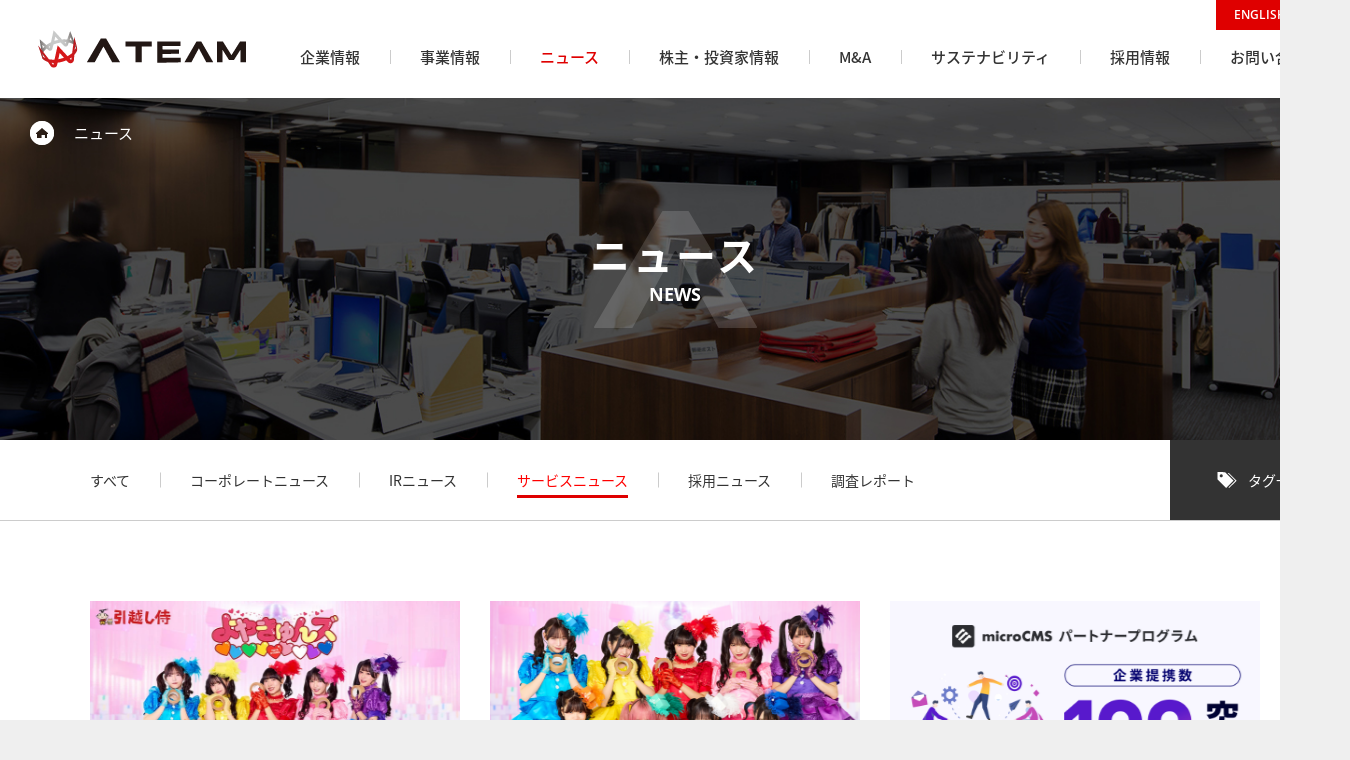

--- FILE ---
content_type: text/html; charset=UTF-8
request_url: https://www.a-tm.co.jp/news_category/service/
body_size: 13337
content:
<!DOCTYPE html>
<html lang="ja" prefix="og: http://ogp.me/ns#" class="no-js">
<head>
        <meta charset="UTF-8">
    
    <meta name="viewport" content="width=1200">
    <meta http-equiv="X-UA-Compatible" content="IE=edge">
    <meta name="format-detection" content="telephone=no">
    <link rel="shortcut icon" href="//www.a-tm.co.jp/wp-content/themes/a-tm_pc/images/common/favicon.ico">
    <link rel="apple-touch-icon-precomposed" href="//www.a-tm.co.jp/wp-content/themes/a-tm_pc/images/common/webclip.png">
    <link rel="stylesheet" href="//www.a-tm.co.jp/wp-content/themes/a-tm_pc/stylesheets/style.css?d=20260114">
    <script id="js-theme-path" data-theme-path="//www.a-tm.co.jp/wp-content/themes/a-tm_pc/"></script>
    <script>
        document.getElementsByTagName('html')[0].classList.remove('no-js');
    </script>
        
		<!-- All in One SEO 4.1.5.3 -->
		<title>サービスニュース | 株式会社エイチームホールディングス（Ateam Holdings Co., Ltd.）</title>
		<meta name="robots" content="max-image-preview:large" />
		<link rel="canonical" href="https://www.a-tm.co.jp/news_category/service/" />
		<link rel="next" href="https://www.a-tm.co.jp/news_category/service/page/2/" />
		<script type="application/ld+json" class="aioseo-schema">
			{"@context":"https:\/\/schema.org","@graph":[{"@type":"WebSite","@id":"https:\/\/www.a-tm.co.jp\/#website","url":"https:\/\/www.a-tm.co.jp\/","name":"\u682a\u5f0f\u4f1a\u793e\u30a8\u30a4\u30c1\u30fc\u30e0\u30db\u30fc\u30eb\u30c7\u30a3\u30f3\u30b0\u30b9\uff08Ateam Holdings Co., Ltd.\uff09","description":"\u682a\u5f0f\u4f1a\u793e\u30a8\u30a4\u30c1\u30fc\u30e0\u30db\u30fc\u30eb\u30c7\u30a3\u30f3\u30b0\u30b9\u306e\u516c\u5f0f\u4f01\u696d\u30b5\u30a4\u30c8\u3067\u3059\u3002\u30a8\u30a4\u30c1\u30fc\u30e0\u30b0\u30eb\u30fc\u30d7\u306f\u3001\u5275\u9020\u6027\u3068\u6280\u8853\u529b\u3092\u99c6\u4f7f\u3057\u3066\u591a\u69d8\u306aIT\u30b5\u30fc\u30d3\u30b9\u3092\u5c55\u958b\u3002\u30b9\u30de\u30fc\u30c8\u30d5\u30a9\u30f3\u5411\u3051\u30b2\u30fc\u30e0\u30fb\u30a2\u30d7\u30ea\u3001\u6bd4\u8f03\u30b5\u30a4\u30c8\u30fb\u60c5\u5831\u30b5\u30a4\u30c8\u3001EC\u30b5\u30a4\u30c8\u306a\u3069\u306e\u4f01\u753b\u30fb\u958b\u767a\u30fb\u904b\u55b6\u3002","inLanguage":"ja","publisher":{"@id":"https:\/\/www.a-tm.co.jp\/#organization"}},{"@type":"Organization","@id":"https:\/\/www.a-tm.co.jp\/#organization","name":"\u682a\u5f0f\u4f1a\u793e\u30a8\u30a4\u30c1\u30fc\u30e0\u30db\u30fc\u30eb\u30c7\u30a3\u30f3\u30b0\u30b9\uff08Ateam Holdings Co., Ltd.\uff09","url":"https:\/\/www.a-tm.co.jp\/"},{"@type":"BreadcrumbList","@id":"https:\/\/www.a-tm.co.jp\/news_category\/service\/#breadcrumblist","itemListElement":[{"@type":"ListItem","@id":"https:\/\/www.a-tm.co.jp\/#listItem","position":1,"item":{"@type":"WebPage","@id":"https:\/\/www.a-tm.co.jp\/","name":"\u30db\u30fc\u30e0","description":"\u682a\u5f0f\u4f1a\u793e\u30a8\u30a4\u30c1\u30fc\u30e0\u30db\u30fc\u30eb\u30c7\u30a3\u30f3\u30b0\u30b9\u306e\u516c\u5f0f\u4f01\u696d\u30b5\u30a4\u30c8\u3067\u3059\u3002\u30a8\u30a4\u30c1\u30fc\u30e0\u30b0\u30eb\u30fc\u30d7\u306f\u3001\u5275\u9020\u6027\u3068\u6280\u8853\u529b\u3092\u99c6\u4f7f\u3057\u3066\u591a\u69d8\u306aIT\u30b5\u30fc\u30d3\u30b9\u3092\u5c55\u958b\u3002\u30b9\u30de\u30fc\u30c8\u30d5\u30a9\u30f3\u5411\u3051\u30b2\u30fc\u30e0\u30fb\u30a2\u30d7\u30ea\u3001\u6bd4\u8f03\u30b5\u30a4\u30c8\u30fb\u60c5\u5831\u30b5\u30a4\u30c8\u3001EC\u30b5\u30a4\u30c8\u306a\u3069\u306e\u4f01\u753b\u30fb\u958b\u767a\u30fb\u904b\u55b6\u3002","url":"https:\/\/www.a-tm.co.jp\/"},"nextItem":"https:\/\/www.a-tm.co.jp\/news_category\/service\/#listItem"},{"@type":"ListItem","@id":"https:\/\/www.a-tm.co.jp\/news_category\/service\/#listItem","position":2,"item":{"@type":"WebPage","@id":"https:\/\/www.a-tm.co.jp\/news_category\/service\/","name":"\u30b5\u30fc\u30d3\u30b9\u30cb\u30e5\u30fc\u30b9","url":"https:\/\/www.a-tm.co.jp\/news_category\/service\/"},"previousItem":"https:\/\/www.a-tm.co.jp\/#listItem"}]},{"@type":"CollectionPage","@id":"https:\/\/www.a-tm.co.jp\/news_category\/service\/#collectionpage","url":"https:\/\/www.a-tm.co.jp\/news_category\/service\/","name":"\u30b5\u30fc\u30d3\u30b9\u30cb\u30e5\u30fc\u30b9 | \u682a\u5f0f\u4f1a\u793e\u30a8\u30a4\u30c1\u30fc\u30e0\u30db\u30fc\u30eb\u30c7\u30a3\u30f3\u30b0\u30b9\uff08Ateam Holdings Co., Ltd.\uff09","inLanguage":"ja","isPartOf":{"@id":"https:\/\/www.a-tm.co.jp\/#website"},"breadcrumb":{"@id":"https:\/\/www.a-tm.co.jp\/news_category\/service\/#breadcrumblist"}}]}
		</script>
		<!-- All in One SEO -->

<link rel='dns-prefetch' href='//www.a-tm.co.jp' />
<link rel='dns-prefetch' href='//s.w.org' />
<link rel="alternate" type="application/rss+xml" title="株式会社エイチームホールディングス（Ateam Holdings Co., Ltd.） &raquo; サービスニュース ニュースカテゴリ のフィード" href="https://www.a-tm.co.jp/news_category/service/feed/" />
<link rel='stylesheet' id='wp-block-library-css'  href='https://www.a-tm.co.jp/wp-includes/css/dist/block-library/style.min.css?ver=5.8.10' type='text/css' media='all' />
<link rel='stylesheet' id='bogo-css'  href='https://www.a-tm.co.jp/wp-content/plugins/bogo/includes/css/style.css?ver=3.5.3' type='text/css' media='all' />
<link rel="alternate" hreflang="ja" href="https://www.a-tm.co.jp/news_category/service/" />
<link rel="alternate" hreflang="en-US" href="https://www.a-tm.co.jp/en/news_category/service/" />
</head>
<body>
<noscript>
    <iframe src="//www.googletagmanager.com/ns.html?id=GTM-NJHH9X" height="0" width="0" style="display:none;visibility:hidden"></iframe>
</noscript>
<script>
    (function(w, d, s, l, i)
    {
        w[l] = w[l] || [];
        w[l].push(
            {
                'gtm.start': new Date().getTime(),
                event: 'gtm.js'
            });
        var f = d.getElementsByTagName(s)[0],
            j = d.createElement(s),
            dl = l != 'dataLayer' ? '&l=' + l : '';
        j.async = true;
        j.src = '//www.googletagmanager.com/gtm.js?id=' + i + dl;
        f.parentNode.insertBefore(j, f);
    })(window, document, 'script', 'dataLayer', 'GTM-NJHH9X');
</script>

<div class="loading-shutter-wrapper" id="js-shutter">
    <div class="loading-shutter loading-shutter-top" id="js-shutter-last-transition"></div>
    <div class="loading-shutter loading-shutter-bottom"></div>
    <svg class="loading-shutter-logo js-loading-logo" xmlns="http://www.w3.org/2000/svg" version="1.1" viewBox="0 0 559.949 100.72" enable-background="new 0 0 559.949 100.72">
        <switch>
            <foreignObject requiredExtensions="http://ns.adobe.com/AdobeIllustrator/10.0/" x="0" y="0" width="1" height="1"> </foreignObject>
            <g>
                <g>
                    <defs>
                        <path id="SVGID_1_" d="M28.726,44.89c1.215-0.817,2.628-1.674,4.077-2.476l-1.115,5.019L28.726,44.89z M11.677,39.208      l5.874,4.934c-1.746,1.729-3.237,3.251-4.424,4.535L11.677,39.208z M71.128,32.143c1.66-0.032,3.281,0.037,4.732,0.136      l-1.254,3.653L71.128,32.143z M85.184,26.022l2.639-7.215l3.576,9.133C89.639,27.235,87.4,26.619,85.184,26.022 M46.552,17.07      l8.312,8.957c-1.747,0.364-3.659,0.665-5.574,1.138c-1.863,0.46-3.698,0.928-5.365,1.44L46.552,17.07z M35.1,32.031      c-5.176,2.43-9.151,5.196-12.43,7.659L4.082,23.814l5.155,31.791l-0.529,5.496l3.957,15.647c0,0,1.192-0.578,2.235-1.078      c-2.33-5.985-2.893-12.764-1.079-15.846c1.815-3.082,5.682-7.572,9.476-10.793l5.017,4.422c1.47,1.44,3.648,2.09,5.779,1.514      c2.19-0.58,3.774-2.312,4.284-4.359l3.4-12.462c2.922-1.142,6.119-2.186,9.593-3.093c3.475-0.902,6.748-1.646,9.852-2.116      l9.172,9.087c1.477,1.525,3.705,2.223,5.897,1.643c2.135-0.569,3.688-2.217,4.241-4.196l2.139-6.349      c4.895,0.891,10.619,2.944,13.602,4.611c0,0,4.64,5.038,6.989,14.258c1.284-0.276,2.476-0.183,2.476-0.183L86.619,2.179      l-8.087,22.627c-3.999-0.452-8.988-0.586-14.192-0.105L41.976,0L35.1,32.031z"></path>
                    </defs>
                    <clipPath id="SVGID_2_">
                        <use xlink:href="#SVGID_1_" overflow="visible"></use>
                    </clipPath>
                    <linearGradient id="SVGID_3_" gradientUnits="userSpaceOnUse" x1="-149.3421" y1="348.4376" x2="-148.342" y2="348.4376" gradientTransform="matrix(93.0733 -24.9331 -24.9331 -93.0733 22593.2344 28758.1895)">
                        <stop offset="0" style="stop-color:#595758"></stop>
                        <stop offset="0.0056" style="stop-color:#595758"></stop>
                        <stop offset="0.0294" style="stop-color:#696565"></stop>
                        <stop offset="0.0782" style="stop-color:#85817F"></stop>
                        <stop offset="0.1319" style="stop-color:#9E9B99"></stop>
                        <stop offset="0.1914" style="stop-color:#B1B0AE"></stop>
                        <stop offset="0.2599" style="stop-color:#BFBFBE"></stop>
                        <stop offset="0.3452" style="stop-color:#C7C8C7"></stop>
                        <stop offset="0.5" style="stop-color:#C9CACA"></stop>
                        <stop offset="0.6565" style="stop-color:#C7C8C7"></stop>
                        <stop offset="0.7428" style="stop-color:#BFBFBE"></stop>
                        <stop offset="0.8121" style="stop-color:#B1B0AE"></stop>
                        <stop offset="0.8723" style="stop-color:#9E9B99"></stop>
                        <stop offset="0.9266" style="stop-color:#85817F"></stop>
                        <stop offset="0.9759" style="stop-color:#696565"></stop>
                        <stop offset="1" style="stop-color:#595758"></stop>
                    </linearGradient>
                    <polygon clip-path="url(#SVGID_2_)" fill="url(#SVGID_3_)" points="-15.102,5.139 98.931,-25.409 124.921,71.61 10.889,102.158         "></polygon>
                </g>
                <g>
                    <defs>
                        <path id="SVGID_4_" d="M36.665,87.568c1.603,0.157,3.972,0.294,5.753,0.313l-1.397,5.418L36.665,87.568z M85.5,76.327      c1.478-0.884,3.552-2.203,4.862-3.14l-0.91,7.139L85.5,76.327z M13.904,71.545c-0.519-0.402-1.165-1.002-1.451-1.922      c-0.65-2.08-2.639-8.184-2.639-8.184l9.572,13.013C16.43,73.127,15.171,72.519,13.904,71.545 M58.341,61.066l11.522,12.759      c-2.454,0.895-5.024,1.631-7.627,2.307c-2.609,0.688-4.946,1.187-7.48,1.67L58.341,61.066z M100.502,38.088      c0,0,1.324,5.144,1.817,7.341c0.166,0.743-0.125,1.652-0.37,2.261c-0.612,1.475-1.414,2.771-3.247,5.51L100.502,38.088z       M91.853,61.314c-2.96,2.655-7.442,5.725-12.308,8.456L52.914,40.818l-8.541,38.224c-5.378,0.268-10.945-0.154-14.937-0.996      L0,40.246c0,0,10.034,29.448,10.742,32.045c0.704,2.612,1.106,3.901,3.395,6.166c2.044,2.027,5.247,3.891,12.906,7.004      c0,0,5.056,7.693,7.37,10.94c1.972,2.772,4.635,4.435,8.497,4.312c4.337-0.125,7.689-3.403,8.568-7.679      c0.53-2.563,1.287-5.854,1.287-5.854c3.814-0.35,7.283-0.945,11.791-2.23c4.502-1.289,8.565-2.554,11.735-4.056      c0,0,2.237,2.47,3.978,4.433c2.897,3.258,7.437,4.422,11.257,2.367c3.406-1.836,4.877-4.605,5.197-7.991      c0.388-3.968,0.943-13.176,0.943-13.176c5.05-6.472,6.994-10.146,7.764-12.541c0.912-2.846,0.403-4.373-0.258-6.993      c-0.616-2.444-7.272-29.281-7.272-29.281L91.853,61.314z"></path>
                    </defs>
                    <clipPath id="SVGID_5_">
                        <use xlink:href="#SVGID_4_" overflow="visible"></use>
                    </clipPath>
                    <linearGradient id="SVGID_6_" gradientUnits="userSpaceOnUse" x1="-149.3508" y1="348.5604" x2="-148.3511" y2="348.5604" gradientTransform="matrix(96.9765 -25.9787 -25.9787 -96.9765 23547.0332 29993.5078)">
                        <stop offset="0" style="stop-color:#AF1E24"></stop>
                        <stop offset="0.0056" style="stop-color:#AF1E24"></stop>
                        <stop offset="0.0507" style="stop-color:#BA1D21"></stop>
                        <stop offset="0.131" style="stop-color:#C71A1E"></stop>
                        <stop offset="0.2214" style="stop-color:#D0181B"></stop>
                        <stop offset="0.3293" style="stop-color:#D61719"></stop>
                        <stop offset="0.5" style="stop-color:#D71718"></stop>
                        <stop offset="0.6727" style="stop-color:#D61719"></stop>
                        <stop offset="0.7818" style="stop-color:#D0181B"></stop>
                        <stop offset="0.8732" style="stop-color:#C71A1E"></stop>
                        <stop offset="0.9544" style="stop-color:#BA1D21"></stop>
                        <stop offset="1" style="stop-color:#AF1E24"></stop>
                    </linearGradient>
                    <polygon clip-path="url(#SVGID_5_)" fill="url(#SVGID_6_)" points="-20.777,23.278 99.222,-8.868 127.119,95.27 7.121,127.416         "></polygon>
                </g>
                <path fill="#221714" d="M438.979,29.9c0.264,0,0.381,0.127,0.543,0.404c0.164,0.273,31.873,55.094,31.873,55.094    c0.054,0.093,0.06,0.165,0.06,0.244c0,0.261-0.208,0.557-0.535,0.557h-17.459c-0.248,0-0.397-0.131-0.494-0.315    c-0.088-0.157-19.383-36.249-19.453-36.359c-0.094-0.142-0.233-0.3-0.499-0.3c-0.261,0-0.4,0.163-0.478,0.305    c-2.293,4.286-19.345,36.151-19.44,36.336c-0.107,0.203-0.246,0.334-0.507,0.334h-17.433c-0.382,0-0.565-0.309-0.565-0.53    c0-0.105,0.019-0.195,0.056-0.265c0,0,31.834-54.989,31.937-55.177c0.115-0.204,0.27-0.327,0.496-0.327H438.979z"></path>
                <path fill="#221714" d="M183.058,22.108c0.241,0,0.36,0.158,0.502,0.395c0.14,0.237,37.031,62.914,37.031,62.914    c0.056,0.095,0.099,0.196,0.099,0.291c0,0.235-0.223,0.491-0.513,0.491h-20.15c-0.227,0-0.345-0.114-0.441-0.288    c-0.096-0.173-22.952-41.722-22.952-41.722c-0.06-0.106-0.197-0.256-0.427-0.256c-0.262,0-0.376,0.165-0.44,0.279    c0,0-22.867,41.558-22.943,41.697c-0.078,0.135-0.227,0.29-0.475,0.29h-20.153c-0.259,0-0.493-0.211-0.493-0.473    c0-0.108,0.025-0.181,0.087-0.285c0.063-0.106,36.932-62.734,37.052-62.931c0.14-0.228,0.277-0.403,0.537-0.403H183.058z"></path>
                <path fill="#221714" d="M383.559,30.387c0-0.268-0.216-0.487-0.485-0.487l-61.693,0.004c-0.253,0-0.464,0.212-0.464,0.476v56.728    c0,0.257,0.211,0.467,0.464,0.461l62.44-1.334c0.264-0.004,0.472-0.221,0.472-0.473V74.395c0-0.268-0.208-0.477-0.472-0.477    h-48.052c-0.254,0-0.467-0.213-0.467-0.473v-9.209c0-0.255,0.213-0.473,0.467-0.473l43.086-0.527c0.26,0,0.471-0.217,0.471-0.477    V51.846c0-0.261-0.211-0.473-0.471-0.473h-43.086c-0.254,0-0.467-0.215-0.467-0.47v-8.22c0-0.262,0.213-0.476,0.467-0.483    l47.305,0.01c0.27,0,0.485-0.218,0.485-0.485V30.387z"></path>
                <path fill="#221714" d="M262.8,86.2c-0.269,0-0.487-0.219-0.487-0.487l0.032-41.699c0-0.267-0.218-0.489-0.487-0.489h-25.833    c-0.267,0-0.487-0.216-0.487-0.486l0.002-12.666c0-0.26,0.212-0.467,0.468-0.467h69.563c0.262,0,0.473,0.207,0.473,0.467v12.687    c0,0.254-0.211,0.467-0.473,0.467l-25.83-0.002c-0.27,0-0.484,0.222-0.484,0.489l0.032,41.699c0,0.269-0.219,0.487-0.485,0.487    H262.8z"></path>
                <path fill="#221714" d="M527.086,80.202c0.222,0,0.372-0.099,0.471-0.267c0,0,16.497-26.151,16.599-26.309    c0.108-0.156,0.253-0.275,0.461-0.275c0.281,0,0.563,0.178,0.566,0.566c0.004,0.293-0.257,31.742-0.257,31.742    c0,0.301,0.248,0.549,0.551,0.549h13.923c0.302,0,0.55-0.248,0.55-0.549l-0.304-55.212c0-0.302-0.246-0.55-0.55-0.55L544.64,29.9    c-0.341,0-0.645,0.177-0.777,0.392c0,0-22.405,35.654-22.549,35.88c-0.125,0.193-0.289,0.25-0.468,0.25    c-0.182,0-0.345-0.057-0.47-0.25c-0.144-0.227-22.55-35.88-22.55-35.88c-0.133-0.215-0.435-0.392-0.776-0.392l-14.456-0.004    c-0.305,0-0.55,0.248-0.55,0.55l-0.307,55.212c0,0.301,0.25,0.549,0.552,0.549h13.925c0.304,0,0.55-0.248,0.55-0.549    c0,0-0.26-31.449-0.255-31.742c0.002-0.389,0.283-0.566,0.564-0.566c0.209,0,0.354,0.119,0.461,0.275    c0.101,0.158,16.598,26.309,16.598,26.309c0.101,0.168,0.251,0.267,0.473,0.267H527.086z"></path>
            </g>
        </switch>
    </svg>
    <div class="loading-bar js-loading-bar"></div>
</div>
<div class="l-body-inner l-body-inner-white">
    <header class="header header-index">
    <div class="header-inner">
        <div class="header-upper">
            <h1 class="header-logo">
                <span class="header-logo-text">ATEAM</span>
                <a href="https://www.a-tm.co.jp/">
                    <svg class="logo logo-ateam" xmlns="http://www.w3.org/2000/svg" version="1.1" viewBox="0 0 559.949 100.72" enable-background="new 0 0 559.949 100.72">
                        <switch>
                            <foreignObject requiredExtensions="http://ns.adobe.com/AdobeIllustrator/10.0/" x="0" y="0" width="1" height="1"> </foreignObject>
                            <g>
                                <g>
                                    <defs>
                                        <path id="logo-ateam-1" d="M28.726,44.89c1.215-0.817,2.628-1.674,4.077-2.476l-1.115,5.019L28.726,44.89z M11.677,39.208      l5.874,4.934c-1.746,1.729-3.237,3.251-4.424,4.535L11.677,39.208z M71.128,32.143c1.66-0.032,3.281,0.037,4.732,0.136      l-1.254,3.653L71.128,32.143z M85.184,26.022l2.639-7.215l3.576,9.133C89.639,27.235,87.4,26.619,85.184,26.022 M46.552,17.07      l8.312,8.957c-1.747,0.364-3.659,0.665-5.574,1.138c-1.863,0.46-3.698,0.928-5.365,1.44L46.552,17.07z M35.1,32.031      c-5.176,2.43-9.151,5.196-12.43,7.659L4.082,23.814l5.155,31.791l-0.529,5.496l3.957,15.647c0,0,1.192-0.578,2.235-1.078      c-2.33-5.985-2.893-12.764-1.079-15.846c1.815-3.082,5.682-7.572,9.476-10.793l5.017,4.422c1.47,1.44,3.648,2.09,5.779,1.514      c2.19-0.58,3.774-2.312,4.284-4.359l3.4-12.462c2.922-1.142,6.119-2.186,9.593-3.093c3.475-0.902,6.748-1.646,9.852-2.116      l9.172,9.087c1.477,1.525,3.705,2.223,5.897,1.643c2.135-0.569,3.688-2.217,4.241-4.196l2.139-6.349      c4.895,0.891,10.619,2.944,13.602,4.611c0,0,4.64,5.038,6.989,14.258c1.284-0.276,2.476-0.183,2.476-0.183L86.619,2.179      l-8.087,22.627c-3.999-0.452-8.988-0.586-14.192-0.105L41.976,0L35.1,32.031z"></path>
                                    </defs>
                                    <clipPath id="logo-ateam-2">
                                        <use xlink:href="#logo-ateam-1" overflow="visible"></use>
                                    </clipPath>
                                    <linearGradient id="logo-ateam-3" gradientUnits="userSpaceOnUse" x1="-149.3421" y1="348.4376" x2="-148.342" y2="348.4376" gradientTransform="matrix(93.0733 -24.9331 -24.9331 -93.0733 22593.2344 28758.1895)">
                                        <stop offset="0" style="stop-color:#595758"></stop>
                                        <stop offset="0.0056" style="stop-color:#595758"></stop>
                                        <stop offset="0.0294" style="stop-color:#696565"></stop>
                                        <stop offset="0.0782" style="stop-color:#85817F"></stop>
                                        <stop offset="0.1319" style="stop-color:#9E9B99"></stop>
                                        <stop offset="0.1914" style="stop-color:#B1B0AE"></stop>
                                        <stop offset="0.2599" style="stop-color:#BFBFBE"></stop>
                                        <stop offset="0.3452" style="stop-color:#C7C8C7"></stop>
                                        <stop offset="0.5" style="stop-color:#C9CACA"></stop>
                                        <stop offset="0.6565" style="stop-color:#C7C8C7"></stop>
                                        <stop offset="0.7428" style="stop-color:#BFBFBE"></stop>
                                        <stop offset="0.8121" style="stop-color:#B1B0AE"></stop>
                                        <stop offset="0.8723" style="stop-color:#9E9B99"></stop>
                                        <stop offset="0.9266" style="stop-color:#85817F"></stop>
                                        <stop offset="0.9759" style="stop-color:#696565"></stop>
                                        <stop offset="1" style="stop-color:#595758"></stop>
                                    </linearGradient>
                                    <polygon clip-path="url(#logo-ateam-2)" fill="url(#logo-ateam-3)" points="-15.102,5.139 98.931,-25.409 124.921,71.61 10.889,102.158         "></polygon>
                                </g>
                                <g>
                                    <defs>
                                        <path id="logo-ateam-4" d="M36.665,87.568c1.603,0.157,3.972,0.294,5.753,0.313l-1.397,5.418L36.665,87.568z M85.5,76.327      c1.478-0.884,3.552-2.203,4.862-3.14l-0.91,7.139L85.5,76.327z M13.904,71.545c-0.519-0.402-1.165-1.002-1.451-1.922      c-0.65-2.08-2.639-8.184-2.639-8.184l9.572,13.013C16.43,73.127,15.171,72.519,13.904,71.545 M58.341,61.066l11.522,12.759      c-2.454,0.895-5.024,1.631-7.627,2.307c-2.609,0.688-4.946,1.187-7.48,1.67L58.341,61.066z M100.502,38.088      c0,0,1.324,5.144,1.817,7.341c0.166,0.743-0.125,1.652-0.37,2.261c-0.612,1.475-1.414,2.771-3.247,5.51L100.502,38.088z       M91.853,61.314c-2.96,2.655-7.442,5.725-12.308,8.456L52.914,40.818l-8.541,38.224c-5.378,0.268-10.945-0.154-14.937-0.996      L0,40.246c0,0,10.034,29.448,10.742,32.045c0.704,2.612,1.106,3.901,3.395,6.166c2.044,2.027,5.247,3.891,12.906,7.004      c0,0,5.056,7.693,7.37,10.94c1.972,2.772,4.635,4.435,8.497,4.312c4.337-0.125,7.689-3.403,8.568-7.679      c0.53-2.563,1.287-5.854,1.287-5.854c3.814-0.35,7.283-0.945,11.791-2.23c4.502-1.289,8.565-2.554,11.735-4.056      c0,0,2.237,2.47,3.978,4.433c2.897,3.258,7.437,4.422,11.257,2.367c3.406-1.836,4.877-4.605,5.197-7.991      c0.388-3.968,0.943-13.176,0.943-13.176c5.05-6.472,6.994-10.146,7.764-12.541c0.912-2.846,0.403-4.373-0.258-6.993      c-0.616-2.444-7.272-29.281-7.272-29.281L91.853,61.314z"></path>
                                    </defs>
                                    <clipPath id="logo-ateam-5">
                                        <use xlink:href="#logo-ateam-4" overflow="visible"></use>
                                    </clipPath>
                                    <linearGradient id="logo-ateam-6" gradientUnits="userSpaceOnUse" x1="-149.3508" y1="348.5604" x2="-148.3511" y2="348.5604" gradientTransform="matrix(96.9765 -25.9787 -25.9787 -96.9765 23547.0332 29993.5078)">
                                        <stop offset="0" style="stop-color:#AF1E24"></stop>
                                        <stop offset="0.0056" style="stop-color:#AF1E24"></stop>
                                        <stop offset="0.0507" style="stop-color:#BA1D21"></stop>
                                        <stop offset="0.131" style="stop-color:#C71A1E"></stop>
                                        <stop offset="0.2214" style="stop-color:#D0181B"></stop>
                                        <stop offset="0.3293" style="stop-color:#D61719"></stop>
                                        <stop offset="0.5" style="stop-color:#D71718"></stop>
                                        <stop offset="0.6727" style="stop-color:#D61719"></stop>
                                        <stop offset="0.7818" style="stop-color:#D0181B"></stop>
                                        <stop offset="0.8732" style="stop-color:#C71A1E"></stop>
                                        <stop offset="0.9544" style="stop-color:#BA1D21"></stop>
                                        <stop offset="1" style="stop-color:#AF1E24"></stop>
                                    </linearGradient>
                                    <polygon clip-path="url(#logo-ateam-5)" fill="url(#logo-ateam-6)" points="-20.777,23.278 99.222,-8.868 127.119,95.27 7.121,127.416         "></polygon>
                                </g>
                                <path fill="#221714" d="M438.979,29.9c0.264,0,0.381,0.127,0.543,0.404c0.164,0.273,31.873,55.094,31.873,55.094    c0.054,0.093,0.06,0.165,0.06,0.244c0,0.261-0.208,0.557-0.535,0.557h-17.459c-0.248,0-0.397-0.131-0.494-0.315    c-0.088-0.157-19.383-36.249-19.453-36.359c-0.094-0.142-0.233-0.3-0.499-0.3c-0.261,0-0.4,0.163-0.478,0.305    c-2.293,4.286-19.345,36.151-19.44,36.336c-0.107,0.203-0.246,0.334-0.507,0.334h-17.433c-0.382,0-0.565-0.309-0.565-0.53    c0-0.105,0.019-0.195,0.056-0.265c0,0,31.834-54.989,31.937-55.177c0.115-0.204,0.27-0.327,0.496-0.327H438.979z"></path>
                                <path fill="#221714" d="M183.058,22.108c0.241,0,0.36,0.158,0.502,0.395c0.14,0.237,37.031,62.914,37.031,62.914    c0.056,0.095,0.099,0.196,0.099,0.291c0,0.235-0.223,0.491-0.513,0.491h-20.15c-0.227,0-0.345-0.114-0.441-0.288    c-0.096-0.173-22.952-41.722-22.952-41.722c-0.06-0.106-0.197-0.256-0.427-0.256c-0.262,0-0.376,0.165-0.44,0.279    c0,0-22.867,41.558-22.943,41.697c-0.078,0.135-0.227,0.29-0.475,0.29h-20.153c-0.259,0-0.493-0.211-0.493-0.473    c0-0.108,0.025-0.181,0.087-0.285c0.063-0.106,36.932-62.734,37.052-62.931c0.14-0.228,0.277-0.403,0.537-0.403H183.058z"></path>
                                <path fill="#221714" d="M383.559,30.387c0-0.268-0.216-0.487-0.485-0.487l-61.693,0.004c-0.253,0-0.464,0.212-0.464,0.476v56.728    c0,0.257,0.211,0.467,0.464,0.461l62.44-1.334c0.264-0.004,0.472-0.221,0.472-0.473V74.395c0-0.268-0.208-0.477-0.472-0.477    h-48.052c-0.254,0-0.467-0.213-0.467-0.473v-9.209c0-0.255,0.213-0.473,0.467-0.473l43.086-0.527c0.26,0,0.471-0.217,0.471-0.477    V51.846c0-0.261-0.211-0.473-0.471-0.473h-43.086c-0.254,0-0.467-0.215-0.467-0.47v-8.22c0-0.262,0.213-0.476,0.467-0.483    l47.305,0.01c0.27,0,0.485-0.218,0.485-0.485V30.387z"></path>
                                <path fill="#221714" d="M262.8,86.2c-0.269,0-0.487-0.219-0.487-0.487l0.032-41.699c0-0.267-0.218-0.489-0.487-0.489h-25.833    c-0.267,0-0.487-0.216-0.487-0.486l0.002-12.666c0-0.26,0.212-0.467,0.468-0.467h69.563c0.262,0,0.473,0.207,0.473,0.467v12.687    c0,0.254-0.211,0.467-0.473,0.467l-25.83-0.002c-0.27,0-0.484,0.222-0.484,0.489l0.032,41.699c0,0.269-0.219,0.487-0.485,0.487    H262.8z"></path>
                                <path fill="#221714" d="M527.086,80.202c0.222,0,0.372-0.099,0.471-0.267c0,0,16.497-26.151,16.599-26.309    c0.108-0.156,0.253-0.275,0.461-0.275c0.281,0,0.563,0.178,0.566,0.566c0.004,0.293-0.257,31.742-0.257,31.742    c0,0.301,0.248,0.549,0.551,0.549h13.923c0.302,0,0.55-0.248,0.55-0.549l-0.304-55.212c0-0.302-0.246-0.55-0.55-0.55L544.64,29.9    c-0.341,0-0.645,0.177-0.777,0.392c0,0-22.405,35.654-22.549,35.88c-0.125,0.193-0.289,0.25-0.468,0.25    c-0.182,0-0.345-0.057-0.47-0.25c-0.144-0.227-22.55-35.88-22.55-35.88c-0.133-0.215-0.435-0.392-0.776-0.392l-14.456-0.004    c-0.305,0-0.55,0.248-0.55,0.55l-0.307,55.212c0,0.301,0.25,0.549,0.552,0.549h13.925c0.304,0,0.55-0.248,0.55-0.549    c0,0-0.26-31.449-0.255-31.742c0.002-0.389,0.283-0.566,0.564-0.566c0.209,0,0.354,0.119,0.461,0.275    c0.101,0.158,16.598,26.309,16.598,26.309c0.101,0.168,0.251,0.267,0.473,0.267H527.086z"></path>
                            </g>
                        </switch>
                    </svg>
                </a>
            </h1>
                            <a class="header-upper-inner header-upper-inner-about" href="https://www.a-tm.co.jp/about/">
                    <p class="header-upper-inner-text">企業情報</p>
                </a>
            
                            <a class="header-upper-inner header-upper-inner-service" href="https://www.a-tm.co.jp/service/">
                    <p class="header-upper-inner-text">事業情報</p>
                </a>
            
                            <a class="header-upper-inner header-upper-inner-news is-selected" href="https://www.a-tm.co.jp/news/">
                    <p class="header-upper-inner-text">ニュース</p>
                </a>
            
                            <a class="header-upper-inner header-upper-inner-ir" href="https://www.a-tm.co.jp/ir/">
                    <p class="header-upper-inner-text">株主・投資家情報</p>
                </a>
            
                            <a class="header-upper-inner header-upper-inner-ma" href="https://www.a-tm.co.jp/ma/">
                    <p class="header-upper-inner-text">M&amp;A</p>
                </a>
            
                            <a class="header-upper-inner header-upper-inner-sustainability" href="https://www.a-tm.co.jp/sustainability/">
                    <p class="header-upper-inner-text">サステナビリティ</p>
                </a>
            
                            <a class="header-upper-inner header-upper-inner-recruit" href="https://www.a-tm.co.jp/recruit/" target="_blank">
                    <p class="header-upper-inner-text">採用情報</p>
                </a>
            
                            <a class="header-upper-inner header-upper-inner-contact" href="https://www.a-tm.co.jp/contact/">
                    <p class="header-upper-inner-text">お問い合わせ</p>
                </a>
            
            <p class="header-language">
                <a href="https://www.a-tm.co.jp/en/" target="_blank">ENGLISH
                    <svg class="icon icon-arrow-right" xmlns="http://www.w3.org/2000/svg" width="9.09" height="13.32" viewBox="0 0 9.09 13.32">
                        <title>icon-arrow-right</title>
                        <polygon points="9.09 6.66 1.3 13.32 0 11.8 6.01 6.66 0 1.51 1.3 0 9.09 6.66" /> </svg>
                </a>
            </p>
            <div class="header-lower-list">
                <div class="header-lower header-lower-about">
                    <div class="header-lower-inner header-lower-inner-heading">
                        <p class="header-lower-inner-heading-upper">企業情報</p>
                        <p class="header-lower-inner-heading-lower">ABOUT US</p>
                    </div>
                    <p class="header-lower-inner header-lower-inner-link">
                        <a class="header-lower-inner-link-inner" href="https://www.a-tm.co.jp/about/">企業情報トップ
                            <svg class="icon icon-arrow-small" xmlns="http://www.w3.org/2000/svg" width="14" height="14" viewBox="0 0 14 14">
                                <title>arrow-small</title>
                                <path class="icon-arrow-small-path" d="M7,0a7,7,0,1,0,7,7A7,7,0,0,0,7,0ZM6.05,10.48l-0.9-.85L7.63,7,5.15,4.38l0.9-.85L9.34,7Z" /> </svg>
                        </a>
                    </p>
                    <p class="header-lower-inner header-lower-inner-link">
                        <a class="header-lower-inner-link-inner" href="https://www.a-tm.co.jp/about/philosophy/">大切にしていること
                            <svg class="icon icon-arrow-small" xmlns="http://www.w3.org/2000/svg" width="14" height="14" viewBox="0 0 14 14">
                                <title>arrow-small</title>
                                <path class="icon-arrow-small-path" d="M7,0a7,7,0,1,0,7,7A7,7,0,0,0,7,0ZM6.05,10.48l-0.9-.85L7.63,7,5.15,4.38l0.9-.85L9.34,7Z" /> </svg>
                        </a>
                    </p>
                    <p class="header-lower-inner header-lower-inner-link">
                        <a class="header-lower-inner-link-inner" href="https://www.a-tm.co.jp/about/message/">社長挨拶
                            <svg class="icon icon-arrow-small" xmlns="http://www.w3.org/2000/svg" width="14" height="14" viewBox="0 0 14 14">
                                <title>arrow-small</title>
                                <path class="icon-arrow-small-path" d="M7,0a7,7,0,1,0,7,7A7,7,0,0,0,7,0ZM6.05,10.48l-0.9-.85L7.63,7,5.15,4.38l0.9-.85L9.34,7Z" /> </svg>
                        </a>
                    </p>
                    <p class="header-lower-inner header-lower-inner-link">
                        <a class="header-lower-inner-link-inner" href="https://www.a-tm.co.jp/about/board/">役員紹介
                            <svg class="icon icon-arrow-small" xmlns="http://www.w3.org/2000/svg" width="14" height="14" viewBox="0 0 14 14">
                                <title>arrow-small</title>
                                <path class="icon-arrow-small-path" d="M7,0a7,7,0,1,0,7,7A7,7,0,0,0,7,0ZM6.05,10.48l-0.9-.85L7.63,7,5.15,4.38l0.9-.85L9.34,7Z" /> </svg>
                        </a>
                    </p>
                    <p class="header-lower-inner header-lower-inner-link">
                        <a class="header-lower-inner-link-inner" href="https://www.a-tm.co.jp/about/outline/">会社概要/アクセス
                            <svg class="icon icon-arrow-small" xmlns="http://www.w3.org/2000/svg" width="14" height="14" viewBox="0 0 14 14">
                                <title>arrow-small</title>
                                <path class="icon-arrow-small-path" d="M7,0a7,7,0,1,0,7,7A7,7,0,0,0,7,0ZM6.05,10.48l-0.9-.85L7.63,7,5.15,4.38l0.9-.85L9.34,7Z" /> </svg>
                        </a>
                    </p>
                    <p class="header-lower-inner header-lower-inner-link">
                        <a class="header-lower-inner-link-inner" href="https://www.a-tm.co.jp/about/history/">沿革
                            <svg class="icon icon-arrow-small" xmlns="http://www.w3.org/2000/svg" width="14" height="14" viewBox="0 0 14 14">
                                <title>arrow-small</title>
                                <path class="icon-arrow-small-path" d="M7,0a7,7,0,1,0,7,7A7,7,0,0,0,7,0ZM6.05,10.48l-0.9-.85L7.63,7,5.15,4.38l0.9-.85L9.34,7Z" /> </svg>
                        </a>
                    </p>
                    <p class="header-lower-inner header-lower-inner-link">
                        <a class="header-lower-inner-link-inner" href="https://www.a-tm.co.jp/about/gallery/">CMギャラリー
                            <svg class="icon icon-arrow-small" xmlns="http://www.w3.org/2000/svg" width="14" height="14" viewBox="0 0 14 14">
                                <title>arrow-small</title>
                                <path class="icon-arrow-small-path" d="M7,0a7,7,0,1,0,7,7A7,7,0,0,0,7,0ZM6.05,10.48l-0.9-.85L7.63,7,5.15,4.38l0.9-.85L9.34,7Z" /> </svg>
                        </a>
                    </p>
                </div>
                <div class="header-lower header-lower-service">
                    <div class="header-lower-inner header-lower-inner-heading">
                        <p class="header-lower-inner-heading-upper">事業情報</p>
                        <p class="header-lower-inner-heading-lower">BUSINESSES</p>
                    </div>
                    <p class="header-lower-inner header-lower-inner-link">
                        <a class="header-lower-inner-link-inner" href="https://www.a-tm.co.jp/service/">事業情報トップ
                            <svg class="icon icon-arrow-small" xmlns="http://www.w3.org/2000/svg" width="14" height="14" viewBox="0 0 14 14">
                                <title>arrow-small</title>
                                <path class="icon-arrow-small-path" d="M7,0a7,7,0,1,0,7,7A7,7,0,0,0,7,0ZM6.05,10.48l-0.9-.85L7.63,7,5.15,4.38l0.9-.85L9.34,7Z" /> </svg>
                        </a>
                    </p>
                    <p class="header-lower-inner header-lower-inner-link">
                        <a class="header-lower-inner-link-inner" href="https://www.a-tm.co.jp/service/entertainment/">エンターテインメント事業
                            <svg class="icon icon-arrow-small" xmlns="http://www.w3.org/2000/svg" width="14" height="14" viewBox="0 0 14 14">
                                <title>arrow-small</title>
                                <path class="icon-arrow-small-path" d="M7,0a7,7,0,1,0,7,7A7,7,0,0,0,7,0ZM6.05,10.48l-0.9-.85L7.63,7,5.15,4.38l0.9-.85L9.34,7Z" /> </svg>
                        </a>
                    </p>
                    <p class="header-lower-inner header-lower-inner-link">
                        <a class="header-lower-inner-link-inner" href="https://www.a-tm.co.jp/service/media-solutions/">メディア・ソリューション事業
                            <svg class="icon icon-arrow-small" xmlns="http://www.w3.org/2000/svg" width="14" height="14" viewBox="0 0 14 14">
                                <title>arrow-small</title>
                                <path class="icon-arrow-small-path" d="M7,0a7,7,0,1,0,7,7A7,7,0,0,0,7,0ZM6.05,10.48l-0.9-.85L7.63,7,5.15,4.38l0.9-.85L9.34,7Z" /> </svg>
                        </a>
                    </p>
                    <p class="header-lower-inner header-lower-inner-link">
                        <a class="header-lower-inner-link-inner" href="https://www.a-tm.co.jp/service/d2c/">D2C事業
                            <svg class="icon icon-arrow-small" xmlns="http://www.w3.org/2000/svg" width="14" height="14" viewBox="0 0 14 14">
                                <title>arrow-small</title>
                                <path class="icon-arrow-small-path" d="M7,0a7,7,0,1,0,7,7A7,7,0,0,0,7,0ZM6.05,10.48l-0.9-.85L7.63,7,5.15,4.38l0.9-.85L9.34,7Z" /> </svg>
                        </a>
                    </p>
                </div>
                <div class="header-lower header-lower-news">
                    <div class="header-lower-inner header-lower-inner-heading">
                        <p class="header-lower-inner-heading-upper">ニュース</p>
                        <p class="header-lower-inner-heading-lower">NEWS</p>
                    </div>
                    <p class="header-lower-inner header-lower-inner-link">
                        <a class="header-lower-inner-link-inner" href="https://www.a-tm.co.jp/news/">ニューストップ
                            <svg class="icon icon-arrow-small" xmlns="http://www.w3.org/2000/svg" width="14" height="14" viewBox="0 0 14 14">
                                <title>arrow-small</title>
                                <path class="icon-arrow-small-path" d="M7,0a7,7,0,1,0,7,7A7,7,0,0,0,7,0ZM6.05,10.48l-0.9-.85L7.63,7,5.15,4.38l0.9-.85L9.34,7Z" /> </svg>
                        </a>
                    </p>
                    
                                        <p class="header-lower-inner header-lower-inner-link">
                        <a class="header-lower-inner-link-inner" href="https://www.a-tm.co.jp/news_category/corporate/">コーポレートニュース                            <svg class="icon icon-arrow-small" xmlns="http://www.w3.org/2000/svg" width="14" height="14" viewBox="0 0 14 14">
                                <title>arrow-small</title>
                                <path class="icon-arrow-small-path" d="M7,0a7,7,0,1,0,7,7A7,7,0,0,0,7,0ZM6.05,10.48l-0.9-.85L7.63,7,5.15,4.38l0.9-.85L9.34,7Z" /> </svg>
                        </a>
                    </p>
                                                <p class="header-lower-inner header-lower-inner-link">
                            <a class="header-lower-inner-link-inner" href="https://www.a-tm.co.jp/ir/news">IRニュース
                                <svg class="icon icon-arrow-small" xmlns="http://www.w3.org/2000/svg" width="14" height="14" viewBox="0 0 14 14">
                                    <title>arrow-small</title>
                                    <path class="icon-arrow-small-path" d="M7,0a7,7,0,1,0,7,7A7,7,0,0,0,7,0ZM6.05,10.48l-0.9-.85L7.63,7,5.15,4.38l0.9-.85L9.34,7Z" /> </svg>
                            </a>
                        </p>
                                                                <p class="header-lower-inner header-lower-inner-link">
                        <a class="header-lower-inner-link-inner" href="https://www.a-tm.co.jp/news_category/service/">サービスニュース                            <svg class="icon icon-arrow-small" xmlns="http://www.w3.org/2000/svg" width="14" height="14" viewBox="0 0 14 14">
                                <title>arrow-small</title>
                                <path class="icon-arrow-small-path" d="M7,0a7,7,0,1,0,7,7A7,7,0,0,0,7,0ZM6.05,10.48l-0.9-.85L7.63,7,5.15,4.38l0.9-.85L9.34,7Z" /> </svg>
                        </a>
                    </p>
                                                                <p class="header-lower-inner header-lower-inner-link">
                        <a class="header-lower-inner-link-inner" href="https://www.a-tm.co.jp/recruit/news/" target="_blank">採用ニュース                            <svg class="icon icon-arrow-small" xmlns="http://www.w3.org/2000/svg" width="14" height="14" viewBox="0 0 14 14">
                                <title>arrow-small</title>
                                <path class="icon-arrow-small-path" d="M7,0a7,7,0,1,0,7,7A7,7,0,0,0,7,0ZM6.05,10.48l-0.9-.85L7.63,7,5.15,4.38l0.9-.85L9.34,7Z" /> </svg>
                        </a>
                    </p>
                                                                <p class="header-lower-inner header-lower-inner-link">
                        <a class="header-lower-inner-link-inner" href="https://www.a-tm.co.jp/news_category/marketing/">調査レポート                            <svg class="icon icon-arrow-small" xmlns="http://www.w3.org/2000/svg" width="14" height="14" viewBox="0 0 14 14">
                                <title>arrow-small</title>
                                <path class="icon-arrow-small-path" d="M7,0a7,7,0,1,0,7,7A7,7,0,0,0,7,0ZM6.05,10.48l-0.9-.85L7.63,7,5.15,4.38l0.9-.85L9.34,7Z" /> </svg>
                        </a>
                    </p>
                                                            </div>
                <div class="header-lower header-lower-ir">
                    <div class="header-lower-inner header-lower-inner-heading">
                        <p class="header-lower-inner-heading-upper">株主・投資家情報</p>
                        <p class="header-lower-inner-heading-lower">INVESTOR RELATIONS</p>
                    </div>
                    <p class="header-lower-inner header-lower-inner-link">
                        <a class="header-lower-inner-link-inner" href="https://www.a-tm.co.jp/ir/">株主・投資家情報トップ
                            <svg class="icon icon-arrow-small" xmlns="http://www.w3.org/2000/svg" width="14" height="14" viewBox="0 0 14 14">
                                <title>arrow-small</title>
                                <path class="icon-arrow-small-path" d="M7,0a7,7,0,1,0,7,7A7,7,0,0,0,7,0ZM6.05,10.48l-0.9-.85L7.63,7,5.15,4.38l0.9-.85L9.34,7Z" /> </svg>
                        </a>
                    </p>
                    <p class="header-lower-inner header-lower-inner-link">
                        <a class="header-lower-inner-link-inner" href="https://www.a-tm.co.jp/ir/strategy">経営方針
                            <svg class="icon icon-arrow-small" xmlns="http://www.w3.org/2000/svg" width="14" height="14" viewBox="0 0 14 14">
                                <title>arrow-small</title>
                                <path class="icon-arrow-small-path" d="M7,0a7,7,0,1,0,7,7A7,7,0,0,0,7,0ZM6.05,10.48l-0.9-.85L7.63,7,5.15,4.38l0.9-.85L9.34,7Z" /> </svg>
                        </a>
                    </p>
                    <p class="header-lower-inner header-lower-inner-link">
                        <a class="header-lower-inner-link-inner" href="https://www.a-tm.co.jp/ir/materials">IR関連資料
                            <svg class="icon icon-arrow-small" xmlns="http://www.w3.org/2000/svg" width="14" height="14" viewBox="0 0 14 14">
                                <title>arrow-small</title>
                                <path class="icon-arrow-small-path" d="M7,0a7,7,0,1,0,7,7A7,7,0,0,0,7,0ZM6.05,10.48l-0.9-.85L7.63,7,5.15,4.38l0.9-.85L9.34,7Z" /> </svg>
                        </a>
                    </p>
                    <p class="header-lower-inner header-lower-inner-link">
                        <a class="header-lower-inner-link-inner" href="https://www.a-tm.co.jp/ir/finance">業績・財務ハイライト
                            <svg class="icon icon-arrow-small" xmlns="http://www.w3.org/2000/svg" width="14" height="14" viewBox="0 0 14 14">
                                <title>arrow-small</title>
                                <path class="icon-arrow-small-path" d="M7,0a7,7,0,1,0,7,7A7,7,0,0,0,7,0ZM6.05,10.48l-0.9-.85L7.63,7,5.15,4.38l0.9-.85L9.34,7Z" /> </svg>
                        </a>
                    </p>
                    <p class="header-lower-inner header-lower-inner-link">
                        <a class="header-lower-inner-link-inner" href="https://www.a-tm.co.jp/ir/dividends">株式・配当情報
                            <svg class="icon icon-arrow-small" xmlns="http://www.w3.org/2000/svg" width="14" height="14" viewBox="0 0 14 14">
                                <title>arrow-small</title>
                                <path class="icon-arrow-small-path" d="M7,0a7,7,0,1,0,7,7A7,7,0,0,0,7,0ZM6.05,10.48l-0.9-.85L7.63,7,5.15,4.38l0.9-.85L9.34,7Z" /> </svg>
                        </a>
                    </p>
                    <p class="header-lower-inner header-lower-inner-link">
                        <a class="header-lower-inner-link-inner" href="https://www.a-tm.co.jp/ir/news">IRニュース
                            <svg class="icon icon-arrow-small" xmlns="http://www.w3.org/2000/svg" width="14" height="14" viewBox="0 0 14 14">
                                <title>arrow-small</title>
                                <path class="icon-arrow-small-path" d="M7,0a7,7,0,1,0,7,7A7,7,0,0,0,7,0ZM6.05,10.48l-0.9-.85L7.63,7,5.15,4.38l0.9-.85L9.34,7Z" /> </svg>
                        </a>
                    </p>
                </div>
                <div class="header-lower header-lower-sustainability">
                    <div class="header-lower-inner header-lower-inner-heading">
                        <p class="header-lower-inner-heading-upper">サステナビリティ</p>
                        <p class="header-lower-inner-heading-lower">SUSTAINABILITY</p>
                    </div>
                    <p class="header-lower-inner header-lower-inner-link">
                        <a class="header-lower-inner-link-inner" href="https://www.a-tm.co.jp/sustainability/">サステナビリティトップ
                            <svg class="icon icon-arrow-small" xmlns="http://www.w3.org/2000/svg" width="14" height="14" viewBox="0 0 14 14">
                                <title>arrow-small</title>
                                <path class="icon-arrow-small-path" d="M7,0a7,7,0,1,0,7,7A7,7,0,0,0,7,0ZM6.05,10.48l-0.9-.85L7.63,7,5.15,4.38l0.9-.85L9.34,7Z" /> </svg>
                        </a>
                    </p>
                    <p class="header-lower-inner header-lower-inner-link">
                        <a class="header-lower-inner-link-inner" href="https://www.a-tm.co.jp/sustainability/stakeholder">ステークホルダーエンゲージメント
                            <svg class="icon icon-arrow-small" xmlns="http://www.w3.org/2000/svg" width="14" height="14" viewBox="0 0 14 14">
                                <title>arrow-small</title>
                                <path class="icon-arrow-small-path" d="M7,0a7,7,0,1,0,7,7A7,7,0,0,0,7,0ZM6.05,10.48l-0.9-.85L7.63,7,5.15,4.38l0.9-.85L9.34,7Z" /> </svg>
                        </a>
                    </p>
                    <p class="header-lower-inner header-lower-inner-link">
                        <a class="header-lower-inner-link-inner" href="https://www.a-tm.co.jp/sustainability/human-rights">人権への取組
                            <svg class="icon icon-arrow-small" xmlns="http://www.w3.org/2000/svg" width="14" height="14" viewBox="0 0 14 14">
                                <title>arrow-small</title>
                                <path class="icon-arrow-small-path" d="M7,0a7,7,0,1,0,7,7A7,7,0,0,0,7,0ZM6.05,10.48l-0.9-.85L7.63,7,5.15,4.38l0.9-.85L9.34,7Z" /> </svg>
                        </a>
                    </p>
                    <p class="header-lower-inner header-lower-inner-link">
                        <a class="header-lower-inner-link-inner" href="https://www.a-tm.co.jp/sustainability/sdgs">SDGs
                            <svg class="icon icon-arrow-small" xmlns="http://www.w3.org/2000/svg" width="14" height="14" viewBox="0 0 14 14">
                                <title>arrow-small</title>
                                <path class="icon-arrow-small-path" d="M7,0a7,7,0,1,0,7,7A7,7,0,0,0,7,0ZM6.05,10.48l-0.9-.85L7.63,7,5.15,4.38l0.9-.85L9.34,7Z" /> </svg>
                        </a>
                    </p>
                    <p class="header-lower-inner header-lower-inner-link">
                        <a class="header-lower-inner-link-inner" href="https://www.a-tm.co.jp/sustainability/human-resources">人材開発
                            <svg class="icon icon-arrow-small" xmlns="http://www.w3.org/2000/svg" width="14" height="14" viewBox="0 0 14 14">
                                <title>arrow-small</title>
                                <path class="icon-arrow-small-path" d="M7,0a7,7,0,1,0,7,7A7,7,0,0,0,7,0ZM6.05,10.48l-0.9-.85L7.63,7,5.15,4.38l0.9-.85L9.34,7Z" /> </svg>
                        </a>
                    </p>
                    <p class="header-lower-inner header-lower-inner-link">
                        <a class="header-lower-inner-link-inner" href="https://www.a-tm.co.jp/sustainability/personnel-development">人材育成
                            <svg class="icon icon-arrow-small" xmlns="http://www.w3.org/2000/svg" width="14" height="14" viewBox="0 0 14 14">
                                <title>arrow-small</title>
                                <path class="icon-arrow-small-path" d="M7,0a7,7,0,1,0,7,7A7,7,0,0,0,7,0ZM6.05,10.48l-0.9-.85L7.63,7,5.15,4.38l0.9-.85L9.34,7Z" /> </svg>
                        </a>
                    </p>
                    <p class="header-lower-inner header-lower-inner-link">
                        <a class="header-lower-inner-link-inner" href="https://www.a-tm.co.jp/sustainability/diversity">多様性
                            <svg class="icon icon-arrow-small" xmlns="http://www.w3.org/2000/svg" width="14" height="14" viewBox="0 0 14 14">
                                <title>arrow-small</title>
                                <path class="icon-arrow-small-path" d="M7,0a7,7,0,1,0,7,7A7,7,0,0,0,7,0ZM6.05,10.48l-0.9-.85L7.63,7,5.15,4.38l0.9-.85L9.34,7Z" /> </svg>
                        </a>
                    </p>
                    <p class="header-lower-inner header-lower-inner-link">
                        <a class="header-lower-inner-link-inner" href="https://www.a-tm.co.jp/sustainability/health-safety">健康と安全
                            <svg class="icon icon-arrow-small" xmlns="http://www.w3.org/2000/svg" width="14" height="14" viewBox="0 0 14 14">
                                <title>arrow-small</title>
                                <path class="icon-arrow-small-path" d="M7,0a7,7,0,1,0,7,7A7,7,0,0,0,7,0ZM6.05,10.48l-0.9-.85L7.63,7,5.15,4.38l0.9-.85L9.34,7Z" /> </svg>
                        </a>
                    </p>
                    <p class="header-lower-inner header-lower-inner-link">
                        <a class="header-lower-inner-link-inner" href="https://www.a-tm.co.jp/sustainability/training-support">次世代の育成・支援
                            <svg class="icon icon-arrow-small" xmlns="http://www.w3.org/2000/svg" width="14" height="14" viewBox="0 0 14 14">
                                <title>arrow-small</title>
                                <path class="icon-arrow-small-path" d="M7,0a7,7,0,1,0,7,7A7,7,0,0,0,7,0ZM6.05,10.48l-0.9-.85L7.63,7,5.15,4.38l0.9-.85L9.34,7Z" /> </svg>
                        </a>
                    </p>
                    <p class="header-lower-inner header-lower-inner-link">
                        <a class="header-lower-inner-link-inner" href="https://www.a-tm.co.jp/sustainability/donations">寄付活動等
                            <svg class="icon icon-arrow-small" xmlns="http://www.w3.org/2000/svg" width="14" height="14" viewBox="0 0 14 14">
                                <title>arrow-small</title>
                                <path class="icon-arrow-small-path" d="M7,0a7,7,0,1,0,7,7A7,7,0,0,0,7,0ZM6.05,10.48l-0.9-.85L7.63,7,5.15,4.38l0.9-.85L9.34,7Z" /> </svg>
                        </a>
                    </p>
                    <p class="header-lower-inner header-lower-inner-link">
                        <a class="header-lower-inner-link-inner" href="https://www.a-tm.co.jp/sustainability/contributions">技術領域や業界への貢献
                            <svg class="icon icon-arrow-small" xmlns="http://www.w3.org/2000/svg" width="14" height="14" viewBox="0 0 14 14">
                                <title>arrow-small</title>
                                <path class="icon-arrow-small-path" d="M7,0a7,7,0,1,0,7,7A7,7,0,0,0,7,0ZM6.05,10.48l-0.9-.85L7.63,7,5.15,4.38l0.9-.85L9.34,7Z" /> </svg>
                        </a>
                    </p>
                    <p class="header-lower-inner header-lower-inner-link">
                        <a class="header-lower-inner-link-inner" href="https://www.a-tm.co.jp/sustainability/information-security">情報セキュリティ基本方針
                            <svg class="icon icon-arrow-small" xmlns="http://www.w3.org/2000/svg" width="14" height="14" viewBox="0 0 14 14">
                                <title>arrow-small</title>
                                <path class="icon-arrow-small-path" d="M7,0a7,7,0,1,0,7,7A7,7,0,0,0,7,0ZM6.05,10.48l-0.9-.85L7.63,7,5.15,4.38l0.9-.85L9.34,7Z" /> </svg>
                        </a>
                    </p>
                    <p class="header-lower-inner header-lower-inner-link">
                        <a class="header-lower-inner-link-inner" href="https://www.a-tm.co.jp/sustainability/other">その他の取り組み
                            <svg class="icon icon-arrow-small" xmlns="http://www.w3.org/2000/svg" width="14" height="14" viewBox="0 0 14 14">
                                <title>arrow-small</title>
                                <path class="icon-arrow-small-path" d="M7,0a7,7,0,1,0,7,7A7,7,0,0,0,7,0ZM6.05,10.48l-0.9-.85L7.63,7,5.15,4.38l0.9-.85L9.34,7Z" /> </svg>
                        </a>
                    </p>
                </div>
                <div class="header-lower header-lower-recruit">
                    <div class="header-lower-inner header-lower-inner-heading">
                        <p class="header-lower-inner-heading-upper">採用情報</p>
                        <p class="header-lower-inner-heading-lower">RECRUIT</p>
                    </div>
                    <p class="header-lower-inner header-lower-inner-link">
                        <a class="header-lower-inner-link-inner" href="https://www.a-tm.co.jp/recruit/" target="_blank">採用情報トップ
                            <svg class="icon icon-arrow-small" xmlns="http://www.w3.org/2000/svg" width="14" height="14" viewBox="0 0 14 14">
                                <title>arrow-small</title>
                                <path class="icon-arrow-small-path" d="M7,0a7,7,0,1,0,7,7A7,7,0,0,0,7,0ZM6.05,10.48l-0.9-.85L7.63,7,5.15,4.38l0.9-.85L9.34,7Z" /> </svg>
                        </a>
                    </p>
                    <p class="header-lower-inner header-lower-inner-link">
                        <a class="header-lower-inner-link-inner" href="https://www.a-tm.co.jp/recruit/news/" target="_blank">採用ニュース
                            <svg class="icon icon-arrow-small" xmlns="http://www.w3.org/2000/svg" width="14" height="14" viewBox="0 0 14 14">
                                <title>arrow-small</title>
                                <path class="icon-arrow-small-path" d="M7,0a7,7,0,1,0,7,7A7,7,0,0,0,7,0ZM6.05,10.48l-0.9-.85L7.63,7,5.15,4.38l0.9-.85L9.34,7Z" /> </svg>
                        </a>
                    </p>
                    <p class="header-lower-inner header-lower-inner-link">
                        <a class="header-lower-inner-link-inner" href="https://www.a-tm.co.jp/recruit/message/" target="_blank">トップメッセージ
                            <svg class="icon icon-arrow-small" xmlns="http://www.w3.org/2000/svg" width="14" height="14" viewBox="0 0 14 14">
                                <title>arrow-small</title>
                                <path class="icon-arrow-small-path" d="M7,0a7,7,0,1,0,7,7A7,7,0,0,0,7,0ZM6.05,10.48l-0.9-.85L7.63,7,5.15,4.38l0.9-.85L9.34,7Z" /> </svg>
                        </a>
                    </p>
                    <p class="header-lower-inner header-lower-inner-link">
                        <a class="header-lower-inner-link-inner" href="https://www.a-tm.co.jp/recruit/interview/" target="_blank">インタビュー
                            <svg class="icon icon-arrow-small" xmlns="http://www.w3.org/2000/svg" width="14" height="14" viewBox="0 0 14 14">
                                <title>arrow-small</title>
                                <path class="icon-arrow-small-path" d="M7,0a7,7,0,1,0,7,7A7,7,0,0,0,7,0ZM6.05,10.48l-0.9-.85L7.63,7,5.15,4.38l0.9-.85L9.34,7Z" /> </svg>
                        </a>
                    </p>
                    <p class="header-lower-inner header-lower-inner-link">
                        <a class="header-lower-inner-link-inner" href="https://www.a-tm.co.jp/recruit/infographics/" target="_blank">数字で見るエイチーム
                            <svg class="icon icon-arrow-small" xmlns="http://www.w3.org/2000/svg" width="14" height="14" viewBox="0 0 14 14">
                                <title>arrow-small</title>
                                <path class="icon-arrow-small-path" d="M7,0a7,7,0,1,0,7,7A7,7,0,0,0,7,0ZM6.05,10.48l-0.9-.85L7.63,7,5.15,4.38l0.9-.85L9.34,7Z" /> </svg>
                        </a>
                    </p>
                    <p class="header-lower-inner header-lower-inner-link">
                        <a class="header-lower-inner-link-inner" href="https://www.a-tm.co.jp/recruit/office/" target="_blank">オフィスツアー
                            <svg class="icon icon-arrow-small" xmlns="http://www.w3.org/2000/svg" width="14" height="14" viewBox="0 0 14 14">
                                <title>arrow-small</title>
                                <path class="icon-arrow-small-path" d="M7,0a7,7,0,1,0,7,7A7,7,0,0,0,7,0ZM6.05,10.48l-0.9-.85L7.63,7,5.15,4.38l0.9-.85L9.34,7Z" /> </svg>
                        </a>
                    </p>
                    <p class="header-lower-inner header-lower-inner-link">
                        <a class="header-lower-inner-link-inner" href="https://www.a-tm.co.jp/recruit/blog/" target="_blank">ブログ
                            <svg class="icon icon-arrow-small" xmlns="http://www.w3.org/2000/svg" width="14" height="14" viewBox="0 0 14 14">
                                <title>arrow-small</title>
                                <path class="icon-arrow-small-path" d="M7,0a7,7,0,1,0,7,7A7,7,0,0,0,7,0ZM6.05,10.48l-0.9-.85L7.63,7,5.15,4.38l0.9-.85L9.34,7Z" /> </svg>
                        </a>
                    </p>
                    <p class="header-lower-inner header-lower-inner-link">
                        <a class="header-lower-inner-link-inner" href="https://www.a-tm.co.jp/recruit/requirements/career/" target="_blank">募集職種
                            <svg class="icon icon-arrow-small" xmlns="http://www.w3.org/2000/svg" width="14" height="14" viewBox="0 0 14 14">
                                <title>arrow-small</title>
                                <path class="icon-arrow-small-path" d="M7,0a7,7,0,1,0,7,7A7,7,0,0,0,7,0ZM6.05,10.48l-0.9-.85L7.63,7,5.15,4.38l0.9-.85L9.34,7Z" /> </svg>
                        </a>
                    </p>
                </div>
            </div>
        </div>

                    <div class="header-local-list">

                                    <div class="header-local header-local-news">
                        <div class="header-local-inner header-local-heading">
                            <a class="header-local-link-home" href="https://www.a-tm.co.jp/">
                                <svg class="icon icon-home" xmlns="http://www.w3.org/2000/svg" width="24" height="24" viewBox="0 0 24 24">
                                    <title>home</title>
                                    <path class="icon-home-path" d="M12,0A12,12,0,1,0,24,12,12,12,0,0,0,12,0Zm5,13v4H14.76V14h-3v3H7V13H5l7-6,7,6H17Z" transform="translate(0 0)"></path>
                                    <path class="icon-home-path" d="M12,0A12,12,0,1,0,24,12,12,12,0,0,0,12,0Zm6,12v5H14.76V14h-3v3H6V12H3l9-7,9,7H18Z" transform="translate(0 0)"></path> </svg>
                            </a>
                            <a href="https://www.a-tm.co.jp/news/">
                                <p class="header-local-heading-text">ニュース</p>
                            </a>
                        </div>
                    </div>
                            </div>
            </div>
</header>

    <main class="l-main news-index">
        <div class="page-heading js-loader page-heading-index" data-src="//www.a-tm.co.jp/wp-content/themes/a-tm_pc/images/news/mv.jpg">
            <img class="page-heading-logo js-loader" data-src="//www.a-tm.co.jp/wp-content/themes/a-tm_pc/images/common/logo.png" src="//www.a-tm.co.jp/wp-content/themes/a-tm_pc/images/common/dummy.gif" alt="">
            <h1 class="page-heading-inner">
                <span class="page-heading-upper">ニュース</span>
                <span class="page-heading-lower">NEWS</span>
                <span class="page-heading-upper-no-js">ニュース</span>
                <span class="page-heading-lower-no-js">NEWS</span>
            </h1>
        </div>
        <div class="news-index-head">
            <div class="news-index-head-category-list">
                                    <a class="news-index-head-category-list-inner" href="https://www.a-tm.co.jp/news/">
                        <p class="news-index-head-category-list-text">すべて</p>
                    </a>
                

                
                                                            <a class="news-index-head-category-list-inner" href="https://www.a-tm.co.jp/news_category/corporate/">
                            <p class="news-index-head-category-list-text">コーポレートニュース</p>
                        </a>
                                                                <a class="news-index-head-category-list-inner" href="https://www.a-tm.co.jp/ir/news">
                            <p class="news-index-head-category-list-text">IRニュース</p>
                        </a>
                                                                                <div class="news-index-head-category-list-inner is-selected">
                            <p class="news-index-head-category-list-text">サービスニュース</p>
                        </div>
                                                                                                    <a class="news-index-head-category-list-inner" href="https://www.a-tm.co.jp/recruit/news/" target="_blank" >
                            <p class="news-index-head-category-list-text">採用ニュース</p>
                        </a>
                                                                                                    <a class="news-index-head-category-list-inner" href="https://www.a-tm.co.jp/news_category/marketing/">
                            <p class="news-index-head-category-list-text">調査レポート</p>
                        </a>
                                                                    </div>
            <p class="news-index-head-tag-list-trigger">
                <svg class="icon icon--tag" width="100%" height="100%" xmlns="http://www.w3.org/2000/svg" viewBox="0 0 18 15.01">
                    <title>icon_tag</title>
                    <g>
                        <g>
                            <path d="M7.08.16.54,0A.54.54,0,0,0,0,.54L.16,7l8.08,8,6.92-6.85ZM4.63,4.58a1.44,1.44,0,0,1-2,0,1.4,1.4,0,0,1,0-2,1.44,1.44,0,0,1,2,0A1.4,1.4,0,0,1,4.63,4.58Zm12.75,3L10.63.86,9.36.83l7.4,7.33-6.3,6.24.62.62L18,8.16Z" /> </g>
                    </g>
                </svg>タグ一覧 </p>
            <div class="news-index-head-tag-list">
                                                    <a class="news-index-head-tag-list-inner" href="https://www.a-tm.co.jp/news_category/service/?news_tags=home">+HOME</a>
                                    <a class="news-index-head-tag-list-inner" href="https://www.a-tm.co.jp/news_category/service/?news_tags=bassa">BASSA</a>
                                    <a class="news-index-head-tag-list-inner" href="https://www.a-tm.co.jp/news_category/service/?news_tags=bitwalk">BitWalk</a>
                                    <a class="news-index-head-tag-list-inner" href="https://www.a-tm.co.jp/news_category/service/?news_tags=cryptbusters">Crypt Busters</a>
                                    <a class="news-index-head-tag-list-inner" href="https://www.a-tm.co.jp/news_category/service/?news_tags=cyma">cyma</a>
                                    <a class="news-index-head-tag-list-inner" href="https://www.a-tm.co.jp/news_category/service/?news_tags=ffviifs">FFVIIFS</a>
                                    <a class="news-index-head-tag-list-inner" href="https://www.a-tm.co.jp/news_category/service/?news_tags=himari">HIMARI</a>
                                    <a class="news-index-head-tag-list-inner" href="https://www.a-tm.co.jp/news_category/service/?news_tags=lifedot">Life.</a>
                                    <a class="news-index-head-tag-list-inner" href="https://www.a-tm.co.jp/news_category/service/?news_tags=microcms">microCMS</a>
                                    <a class="news-index-head-tag-list-inner" href="https://www.a-tm.co.jp/news_category/service/?news_tags=obremo">OBREMO</a>
                                    <a class="news-index-head-tag-list-inner" href="https://www.a-tm.co.jp/news_category/service/?news_tags=pr">PR</a>
                                    <a class="news-index-head-tag-list-inner" href="https://www.a-tm.co.jp/news_category/service/?news_tags=qiita">Qiita</a>
                                    <a class="news-index-head-tag-list-inner" href="https://www.a-tm.co.jp/news_category/service/?news_tags=remobii">remobii</a>
                                    <a class="news-index-head-tag-list-inner" href="https://www.a-tm.co.jp/news_category/service/?news_tags=soldi">Soldi</a>
                                    <a class="news-index-head-tag-list-inner" href="https://www.a-tm.co.jp/news_category/service/?news_tags=zeroapp">ZeroApp</a>
                                    <a class="news-index-head-tag-list-inner" href="https://www.a-tm.co.jp/news_category/service/?news_tags=edesu">イーデス</a>
                                    <a class="news-index-head-tag-list-inner" href="https://www.a-tm.co.jp/news_category/service/?news_tags=valkyrie-connect">ヴァルコネ</a>
                                    <a class="news-index-head-tag-list-inner" href="https://www.a-tm.co.jp/news_category/service/?news_tags=eternalzone">エタゾ</a>
                                    <a class="news-index-head-tag-list-inner" href="https://www.a-tm.co.jp/news_category/service/?news_tags=girls-tribe">ガルトラ</a>
                                    <a class="news-index-head-tag-list-inner" href="https://www.a-tm.co.jp/news_category/service/?news_tags=summoner">サマナー</a>
                                    <a class="news-index-head-tag-list-inner" href="https://www.a-tm.co.jp/news_category/service/?news_tags=sansuma">さんすま</a>
                                    <a class="news-index-head-tag-list-inner" href="https://www.a-tm.co.jp/news_category/service/?news_tags=revuestarlight">スタリラ</a>
                                    <a class="news-index-head-tag-list-inner" href="https://www.a-tm.co.jp/news_category/service/?news_tags=strainer">ストレイナー</a>
                                    <a class="news-index-head-tag-list-inner" href="https://www.a-tm.co.jp/news_category/service/?news_tags=sumaiuru">すまいうる</a>
                                    <a class="news-index-head-tag-list-inner" href="https://www.a-tm.co.jp/news_category/service/?news_tags=other">その他</a>
                                    <a class="news-index-head-tag-list-inner" href="https://www.a-tm.co.jp/news_category/service/?news_tags=derby">ダビパク</a>
                                    <a class="news-index-head-tag-list-inner" href="https://www.a-tm.co.jp/news_category/service/?news_tags=navikuru">ナビクル</a>
                                    <a class="news-index-head-tag-list-inner" href="https://www.a-tm.co.jp/news_category/service/?news_tags=navinavi">ナビナビ</a>
                                    <a class="news-index-head-tag-list-inner" href="https://www.a-tm.co.jp/news_category/service/?news_tags=hypercasual">ハイカジ</a>
                                    <a class="news-index-head-tag-list-inner" href="https://www.a-tm.co.jp/news_category/service/?news_tags=hanayume">ハナユメ</a>
                                    <a class="news-index-head-tag-list-inner" href="https://www.a-tm.co.jp/news_category/service/?news_tags=findpro">ファインドプロ</a>
                                    <a class="news-index-head-tag-list-inner" href="https://www.a-tm.co.jp/news_category/service/?news_tags=health-care">ヘルスケア</a>
                                    <a class="news-index-head-tag-list-inner" href="https://www.a-tm.co.jp/news_category/service/?news_tags=mikutap">ミクたぷ</a>
                                    <a class="news-index-head-tag-list-inner" href="https://www.a-tm.co.jp/news_category/service/?news_tags=unisonleague">ユニゾン</a>
                                    <a class="news-index-head-tag-list-inner" href="https://www.a-tm.co.jp/news_category/service/?news_tags=legion">レギオン</a>
                                    <a class="news-index-head-tag-list-inner" href="https://www.a-tm.co.jp/news_category/service/?news_tags=resp">レチスパ</a>
                                    <a class="news-index-head-tag-list-inner" href="https://www.a-tm.co.jp/news_category/service/?news_tags=career-picks">人材</a>
                                    <a class="news-index-head-tag-list-inner" href="https://www.a-tm.co.jp/news_category/service/?news_tags=sales-improvement-support">売上向上支援</a>
                                    <a class="news-index-head-tag-list-inner" href="https://www.a-tm.co.jp/news_category/service/?news_tags=hikkoshi">引越し侍</a>
                                    <a class="news-index-head-tag-list-inner" href="https://www.a-tm.co.jp/news_category/service/?news_tags=living-infrastructure">生活インフラ</a>
                
            </div>
        </div>
        <div class="is-transparent" id="js-header-visibility-border"></div>
        <div class="news-index-content">
            <div class="news-index-list">
                                    <a class="news-index-article news-index-article-new" href="https://www.a-tm.co.jp/news/57195/">
    <div class="news-index-article-upper">
        <div class="news-index-article-eyecatch-container">
                        <div class="news-index-article-eyecatch js-loader" data-src="https://res.www.a-tm.co.jp/wp-content/uploads/2026/01/21110628/20260122_hikkoshi_01.jpg"></div>
                    </div>
        <p class="news-index-article-title">【正体解禁】引越し侍CMのよやきゅんズ♡♡♡♡♡♡♡♡♡はSNSでも大バズりのアイドルグループ『Appare!』 ~シークレットにしていた“アップデート”も公開！衣…</p>
    </div>
    <div class="news-index-article-lower">
                                    <p class="news-index−category">サービスニュース</p>
                            <p class="news-index-article-date">2026 年 01 月 22日</p>
    </div>
</a>
                                    <a class="news-index-article" href="https://www.a-tm.co.jp/news/57156/">
    <div class="news-index-article-upper">
        <div class="news-index-article-eyecatch-container">
                        <div class="news-index-article-eyecatch js-loader" data-src="https://res.www.a-tm.co.jp/wp-content/uploads/2026/01/14161418/20260115_hikkoshi_01.png"></div>
                    </div>
        <p class="news-index-article-title">引越し侍の新TVCM本日解禁！三代目よやきゅん♡は、なんとアイドルグループ「よやきゅんズ♡♡♡♡♡♡♡♡♡」！~【Web先行公開】よやきゅん♡が9人に!? 楽曲も振…</p>
    </div>
    <div class="news-index-article-lower">
                                    <p class="news-index−category">サービスニュース</p>
                            <p class="news-index-article-date">2026 年 01 月 15日</p>
    </div>
</a>
                                    <a class="news-index-article" href="https://www.a-tm.co.jp/news/56982/">
    <div class="news-index-article-upper">
        <div class="news-index-article-eyecatch-container">
                        <div class="news-index-article-eyecatch js-loader" data-src="https://res.www.a-tm.co.jp/wp-content/uploads/2026/01/06125732/20260114_microcms_01.jpg"></div>
                    </div>
        <p class="news-index-article-title">ヘッドレスCMS「microCMS」、「microCMSパートナープログラム」提携企業数が100社を突破</p>
    </div>
    <div class="news-index-article-lower">
                                    <p class="news-index−category">サービスニュース</p>
                            <p class="news-index-article-date">2026 年 01 月 14日</p>
    </div>
</a>
                                    <a class="news-index-article" href="https://www.a-tm.co.jp/news/56938/">
    <div class="news-index-article-upper">
        <div class="news-index-article-eyecatch-container">
                        <div class="news-index-article-eyecatch js-loader" data-src="https://res.www.a-tm.co.jp/wp-content/uploads/2025/12/25155803/20251226_obremo_01.jpg"></div>
                    </div>
        <p class="news-index-article-title">累計1,000万食突破！“人と同じ食卓に並べられる品質”のヒューマングレードドッグフードブランド「OBREMO（オブレモ）」が公式アンバサダー第2期生の募集を開始。</p>
    </div>
    <div class="news-index-article-lower">
                                    <p class="news-index−category">サービスニュース</p>
                            <p class="news-index-article-date">2025 年 12 月 26日</p>
    </div>
</a>
                                    <a class="news-index-article" href="https://www.a-tm.co.jp/news/56913/">
    <div class="news-index-article-upper">
        <div class="news-index-article-eyecatch-container">
                        <div class="news-index-article-eyecatch js-loader" data-src="https://res.www.a-tm.co.jp/wp-content/uploads/2025/12/24113314/20251224_resp_01.jpg"></div>
                    </div>
        <p class="news-index-article-title">【イベントレポート】若槻千夏さんがヘアケアブランド「レチスパ」1日アンバサダーとして登場！“頭皮にもスキンケアを”合理的なヘアケアで、根本から美しい髪へ〜</p>
    </div>
    <div class="news-index-article-lower">
                                    <p class="news-index−category">サービスニュース</p>
                            <p class="news-index-article-date">2025 年 12 月 24日</p>
    </div>
</a>
                                    <a class="news-index-article" href="https://www.a-tm.co.jp/news/56870/">
    <div class="news-index-article-upper">
        <div class="news-index-article-eyecatch-container">
                        <div class="news-index-article-eyecatch js-loader" data-src="https://res.www.a-tm.co.jp/wp-content/uploads/2025/12/23161226/20251224_obremo_01.jpg"></div>
                    </div>
        <p class="news-index-article-title">【一般販売解禁】お客様の声にお応えし、人気トッピングが一般販売スタート！OBREMOから冬季限定『とろとろ野菜煮込み　冬のコク甘かぼちゃ』が新発売！</p>
    </div>
    <div class="news-index-article-lower">
                                    <p class="news-index−category">サービスニュース</p>
                            <p class="news-index-article-date">2025 年 12 月 24日</p>
    </div>
</a>
                                    <a class="news-index-article" href="https://www.a-tm.co.jp/news/56787/">
    <div class="news-index-article-upper">
        <div class="news-index-article-eyecatch-container">
                        <div class="news-index-article-eyecatch js-loader" data-src="https://res.www.a-tm.co.jp/wp-content/uploads/2025/12/18180945/20251222_Qiita_01.png"></div>
                    </div>
        <p class="news-index-article-title">AI×開発組織をテーマにした「Qiita AI Summit」をオンライン・オフラインで同時開催！~参加申込受付中！2026年1月29日＠東京・渋谷~</p>
    </div>
    <div class="news-index-article-lower">
                                    <p class="news-index−category">サービスニュース</p>
                            <p class="news-index-article-date">2025 年 12 月 22日</p>
    </div>
</a>
                                    <a class="news-index-article" href="https://www.a-tm.co.jp/news/56231/">
    <div class="news-index-article-upper">
        <div class="news-index-article-eyecatch-container">
                        <div class="news-index-article-eyecatch js-loader" data-src="https://res.www.a-tm.co.jp/wp-content/uploads/2025/11/28171118/20251201_resp_01.jpg"></div>
                    </div>
        <p class="news-index-article-title">頭皮から美髪へ。高濃度炭酸 × レチノール配合「レチスパ炭酸頭皮ケア美容液」が新登場！~2025年12月1日から公式サイト及び各種ECモールで順次販売を開始~</p>
    </div>
    <div class="news-index-article-lower">
                                    <p class="news-index−category">サービスニュース</p>
                            <p class="news-index-article-date">2025 年 12 月 01日</p>
    </div>
</a>
                                    <a class="news-index-article" href="https://www.a-tm.co.jp/news/56149/">
    <div class="news-index-article-upper">
        <div class="news-index-article-eyecatch-container">
                        <div class="news-index-article-eyecatch js-loader" data-src="https://res.www.a-tm.co.jp/wp-content/uploads/2025/11/21104127/20251121_hikkoshi_01.jpg"></div>
                    </div>
        <p class="news-index-article-title">『引越し侍』テレビCM「二代目よやきゅん♡」篇のYouTube再生回数が1,000万回を突破！</p>
    </div>
    <div class="news-index-article-lower">
                                    <p class="news-index−category">サービスニュース</p>
                            <p class="news-index-article-date">2025 年 11 月 21日</p>
    </div>
</a>
                                    <a class="news-index-article" href="https://www.a-tm.co.jp/news/56140/">
    <div class="news-index-article-upper">
        <div class="news-index-article-eyecatch-container">
                        <div class="news-index-article-eyecatch js-loader" data-src="https://res.www.a-tm.co.jp/wp-content/uploads/2025/11/17105332/20251113_hanayume_01.jpg"></div>
                    </div>
        <p class="news-index-article-title">結婚準備をまるごとサポートする「Hanayume Magazine」第4弾をリリース</p>
    </div>
    <div class="news-index-article-lower">
                                    <p class="news-index−category">サービスニュース</p>
                            <p class="news-index-article-date">2025 年 11 月 13日</p>
    </div>
</a>
                                    <a class="news-index-article" href="https://www.a-tm.co.jp/news/55951/">
    <div class="news-index-article-upper">
        <div class="news-index-article-eyecatch-container">
                        <div class="news-index-article-eyecatch js-loader" data-src="https://res.www.a-tm.co.jp/wp-content/uploads/2025/11/09104306/image1.png"></div>
                    </div>
        <p class="news-index-article-title">株式会社サンリオとの共同開発中の新作ゲームのタイトルを公開！『フラガリアメモリーズ Color of Wishes』</p>
    </div>
    <div class="news-index-article-lower">
                                    <p class="news-index−category">サービスニュース</p>
                            <p class="news-index-article-date">2025 年 11 月 09日</p>
    </div>
</a>
                                    <a class="news-index-article" href="https://www.a-tm.co.jp/news/55899/">
    <div class="news-index-article-upper">
        <div class="news-index-article-eyecatch-container">
                        <div class="news-index-article-eyecatch js-loader" data-src="https://res.www.a-tm.co.jp/wp-content/uploads/2025/10/31151643/20251105_obremo_01.jpg"></div>
                    </div>
        <p class="news-index-article-title">愛犬の“好き”が分かる！ドッグフードブランド「OBREMO（オブレモ）」から 初の食べ比べセット「お試し4種類セット」新発売！</p>
    </div>
    <div class="news-index-article-lower">
                                    <p class="news-index−category">サービスニュース</p>
                            <p class="news-index-article-date">2025 年 11 月 05日</p>
    </div>
</a>
                            </div>

                    <div class="news-index-pager">
        <ul class="tag-list">            <span class="news-index-pager-text is-selected">1</span>            <a href="https://www.a-tm.co.jp/news_category/service/page/2/">
                    <span class="news-index-pager-text">2</span>
                </a>            <a href="https://www.a-tm.co.jp/news_category/service/page/3/">
                    <span class="news-index-pager-text">3</span>
                </a>            <a href="https://www.a-tm.co.jp/news_category/service/page/4/">
                    <span class="news-index-pager-text">4</span>
                </a>            <a href="https://www.a-tm.co.jp/news_category/service/page/5/">
                    <span class="news-index-pager-text">5</span>
                </a><span class="news-index-pager-text">...</span>        <a href="https://www.a-tm.co.jp/news_category/service/page/86/">
            <span class="news-index-pager-text">86</span>
        </a></ul>        <a class="news-index-pager-next" href="https://www.a-tm.co.jp/news_category/service/page/2/">
            <svg class="icon icon-arrow-right" xmlns="http://www.w3.org/2000/svg" width="9.09" height="13.32" viewBox="0 0 9.09 13.32">
                <title>icon-arrow-right</title>
                <polygon points="9.09 6.66 1.3 13.32 0 11.8 6.01 6.66 0 1.51 1.3 0 9.09 6.66" /> </svg>
        </a>
        </div>
        </div>
    </main>

    <footer class="footer">
    <div class="footer-inner">
        <div class="footer-upper">
            <div class="footer-upper-column">
                <div class="footer-upper-links">
                    <p class="footer-upper-link-heading">
                        <a class="footer-upper-link-inner" href="https://www.a-tm.co.jp/news/">ニュース</a>
                    </p>

                    
                                        <p class="footer-upper-link">
                        <a class="footer-upper-link-inner" href="https://www.a-tm.co.jp/news_category/corporate/">コーポレートニュース</a>
                    </p>
                                                <p class="footer-upper-link">
                            <a class="footer-upper-link-inner" href="https://www.a-tm.co.jp/ir/news">IRニュース</a>
                        </p>
                                                                <p class="footer-upper-link">
                        <a class="footer-upper-link-inner" href="https://www.a-tm.co.jp/news_category/service/">サービスニュース</a>
                    </p>
                                                                <p class="footer-upper-link">
                        <a class="footer-upper-link-inner" href="https://www.a-tm.co.jp/recruit/news/" target="_blank">採用ニュース</a>
                    </p>
                                                                <p class="footer-upper-link">
                        <a class="footer-upper-link-inner" href="https://www.a-tm.co.jp/news_category/marketing/">調査レポート</a>
                    </p>
                                                            </div>
                <div class="footer-upper-links">
                    <p class="footer-upper-link-heading">
                        <a class="footer-upper-link-inner" href="https://www.a-tm.co.jp/service/">事業情報</a>
                    </p>
                    <p class="footer-upper-link">
                        <a class="footer-upper-link-inner" href="https://www.a-tm.co.jp/service/entertainment/">エンターテインメント事業</a>
                    </p>
                    <p class="footer-upper-link">
                        <a class="footer-upper-link-inner" href="https://www.a-tm.co.jp/service/media-solutions/">メディア・ソリューション事業</a>
                    </p>
                    <p class="footer-upper-link">
                        <a class="footer-upper-link-inner" href="https://www.a-tm.co.jp/service/d2c/">D2C事業</a>
                    </p>
                </div>
            </div>
            <div class="footer-upper-column">
                <div class="footer-upper-links">
                    <p class="footer-upper-link-heading">
                        <a class="footer-upper-link-inner" href="https://www.a-tm.co.jp/about/">企業情報</a>
                    </p>
                    <p class="footer-upper-link">
                        <a class="footer-upper-link-inner" href="https://www.a-tm.co.jp/about/philosophy/">大切にしていること</a>
                    </p>
                    <p class="footer-upper-link">
                        <a class="footer-upper-link-inner" href="https://www.a-tm.co.jp/about/message/">社長挨拶</a>
                    </p>
                    <p class="footer-upper-link">
                        <a class="footer-upper-link-inner" href="https://www.a-tm.co.jp/about/board/">役員紹介</a>
                    </p>
                    <p class="footer-upper-link">
                        <a class="footer-upper-link-inner" href="https://www.a-tm.co.jp/about/outline/">会社概要/アクセス</a>
                    </p>
                    <p class="footer-upper-link">
                        <a class="footer-upper-link-inner" href="https://www.a-tm.co.jp/about/history/">沿革</a>
                    </p>
                    <p class="footer-upper-link">
                        <a class="footer-upper-link-inner" href="https://www.a-tm.co.jp/about/gallery/">CMギャラリー</a>
                    </p>
                </div>
                <div class="footer-upper-links">
                    <p class="footer-upper-link-heading">
                        <a class="footer-upper-link-inner" href="https://www.a-tm.co.jp/ir/">株主・投資家情報</a>
                    </p>
                    <p class="footer-upper-link">
                        <a class="footer-upper-link-inner" href="https://www.a-tm.co.jp/ir/strategy">経営方針</a>
                    </p>
                    <p class="footer-upper-link">
                        <a class="footer-upper-link-inner" href="https://www.a-tm.co.jp/ir/materials">IR関連資料</a>
                    </p>
                    <p class="footer-upper-link">
                        <a class="footer-upper-link-inner" href="https://www.a-tm.co.jp/ir/finance">業績・財務ハイライト</a>
                    </p>
                    <p class="footer-upper-link">
                        <a class="footer-upper-link-inner" href="https://www.a-tm.co.jp/ir/dividends">株式・配当情報</a>
                    </p>
                    <p class="footer-upper-link">
                        <a class="footer-upper-link-inner" href="https://www.a-tm.co.jp/ir/news">IRニュース</a>
                    </p>
                </div>
            </div>
            <div class="footer-upper-column">
                <div class="footer-upper-links">
                    <p class="footer-upper-link-heading">
                        <a class="footer-upper-link-inner" href="https://www.a-tm.co.jp/ma/">M&amp;A</a>
                    </p>
                    <p class="footer-upper-link">
                        <a class="footer-upper-link-inner" href="https://www.a-tm.co.jp/ma/">M&amp;A</a>
                    </p>
                </div>
                <div class="footer-upper-links">
                    <p class="footer-upper-link-heading">
                        <a class="footer-upper-link-inner" href="https://www.a-tm.co.jp/sustainability/">サステナビリティ</a>
                    </p>
                    <p class="footer-upper-link">
                        <a class="footer-upper-link-inner" href="https://www.a-tm.co.jp/sustainability/stakeholder">ステークホルダーエンゲージメント</a>
                    </p>
                    <p class="footer-upper-link">
                        <a class="footer-upper-link-inner" href="https://www.a-tm.co.jp/sustainability/human-rights">人権への取組</a>
                    </p>
                    <p class="footer-upper-link">
                        <a class="footer-upper-link-inner" href="https://www.a-tm.co.jp/sustainability/sdgs">SDGs</a>
                    </p>
                    <p class="footer-upper-link">
                        <a class="footer-upper-link-inner" href="https://www.a-tm.co.jp/sustainability/human-resources">人材開発</a>
                    </p>
                    <p class="footer-upper-link">
                        <a class="footer-upper-link-inner" href="https://www.a-tm.co.jp/sustainability/personnel-development">人材育成</a>
                    </p>
                    <p class="footer-upper-link">
                        <a class="footer-upper-link-inner" href="https://www.a-tm.co.jp/sustainability/diversity">多様性</a>
                    </p>
                    <p class="footer-upper-link">
                        <a class="footer-upper-link-inner" href="https://www.a-tm.co.jp/sustainability/health-safety">健康と安全</a>
                    </p>
                    <p class="footer-upper-link">
                        <a class="footer-upper-link-inner" href="https://www.a-tm.co.jp/sustainability/training-support">次世代の育成・支援</a>
                    </p>
                    <p class="footer-upper-link">
                        <a class="footer-upper-link-inner" href="https://www.a-tm.co.jp/sustainability/donations">寄付活動等</a>
                    </p>
                    <p class="footer-upper-link">
                        <a class="footer-upper-link-inner" href="https://www.a-tm.co.jp/sustainability/contributions">技術領域や業界への貢献</a>
                    </p>
                    <p class="footer-upper-link">
                        <a class="footer-upper-link-inner" href="https://www.a-tm.co.jp/sustainability/information-security">情報セキュリティ 基本方針</a>
                    </p>
                    <p class="footer-upper-link">
                        <a class="footer-upper-link-inner" href="https://www.a-tm.co.jp/sustainability/other">その他の取り組み</a>
                    </p>
                </div>
            </div>
            <div class="footer-upper-column footer-upper-links">
                <p class="footer-upper-link-heading">
                    <a class="footer-upper-link-inner" href="https://www.a-tm.co.jp/recruit/" target="_blank">採用情報</a>
                </p>
                <p class="footer-upper-link">
                    <a class="footer-upper-link-inner" href="https://www.a-tm.co.jp/recruit/news/" target="_blank">採用ニュース</a>
                </p>
                <p class="footer-upper-link">
                    <a class="footer-upper-link-inner" href="https://www.a-tm.co.jp/recruit/message/" target="_blank">トップメッセージ</a>
                </p>
                <p class="footer-upper-link">
                    <a class="footer-upper-link-inner" href="https://www.a-tm.co.jp/recruit/interview/" target="_blank">インタビュー</a>
                </p>
                <p class="footer-upper-link">
                    <a class="footer-upper-link-inner" href="https://www.a-tm.co.jp/recruit/infographics/" target="_blank">数字で見るエイチーム</a>
                </p>
                <p class="footer-upper-link">
                    <a class="footer-upper-link-inner" href="https://www.a-tm.co.jp/recruit/office/" target="_blank">オフィスツアー</a>
                </p>
                <p class="footer-upper-link">
                    <a class="footer-upper-link-inner" href="https://www.a-tm.co.jp/recruit/blog/" target="_blank">ブログ</a>
                </p>
                <p class="footer-upper-link">
                    <a class="footer-upper-link-inner" href="https://www.a-tm.co.jp/recruit/requirements/career/" target="_blank">募集職種</a>
                </p>
            </div>
            <div class="footer-upper-column footer-image-links">
                <a class="footer-image-link" href="https://www.a-tm.co.jp/about/gallery/">
                    <div class="footer-image-link-upper">
                        <div class="footer-image-link-upper-inner js-loader" data-src="//www.a-tm.co.jp/wp-content/themes/a-tm_pc/images/common/gallery-banner-img.jpg"></div>
                    </div>
                    <p class="footer-image-link-lower">コーポレートCMギャラリー
                        <svg class="icon icon-arrow-small" xmlns="http://www.w3.org/2000/svg" width="14" height="14" viewBox="0 0 14 14">
                            <title>arrow-small</title>
                            <path class="icon-arrow-small-path" d="M7,0a7,7,0,1,0,7,7A7,7,0,0,0,7,0ZM6.05,10.48l-0.9-.85L7.63,7,5.15,4.38l0.9-.85L9.34,7Z" /> </svg>
                    </p>
                </a>
                <a class="footer-image-link" href="//www.a-tm.co.jp/wp-content/themes/a-tm_pc/pdf/corporate_profile.pdf" target="_blank" rel="noopener noreferrer">
                    <div class="footer-image-link-upper">
                        <div class="footer-image-link-upper-inner js-loader" data-src="//www.a-tm.co.jp/wp-content/themes/a-tm_pc/images/common/report-banner-img.jpg"></div>
                    </div>
                    <p class="footer-image-link-lower">会社案内PDF
                        <svg class="icon icon-arrow-small" xmlns="http://www.w3.org/2000/svg" width="14" height="14" viewBox="0 0 14 14">
                            <title>arrow-small</title>
                            <path class="icon-arrow-small-path" d="M7,0a7,7,0,1,0,7,7A7,7,0,0,0,7,0ZM6.05,10.48l-0.9-.85L7.63,7,5.15,4.38l0.9-.85L9.34,7Z" /> </svg>
                    </p>
                </a>
            </div>
        </div>
        <div class="footer-upper">
            <div class="footer-upper-column">
                <div class="footer-upper-links footer-services">
                    <p class="footer-upper-link-heading"><span class="footer-upper-link-inner">主要サービス</span></p>
                    <p class="footer-upper-link"><a class="footer-upper-link-inner" target="_blank" href="//hikkoshizamurai.jp/">引越し比較・予約サイト「引越し侍」</a></p>
                    <p class="footer-upper-link"><a class="footer-upper-link-inner" target="_blank" href="//www.navikuru.jp/">車査定・車買取サイト「ナビクル」</a></p>
                    <p class="footer-upper-link"><a class="footer-upper-link-inner" target="_blank" href="//hana-yume.net/">結婚式場情報サイト「ハナユメ」</a></p>
                    <p class="footer-upper-link"><a class="footer-upper-link-inner" target="_blank" href="//www.a-tm.co.jp/top/">暮らしの「まよい」を解決する情報メディア「イーデス」</a></p>
                    <p class="footer-upper-link"><a class="footer-upper-link-inner" target="_blank" href="//qiita.com/">技術情報共有サイト「Qiita」</a></p>
                    <p class="footer-upper-link"><a class="footer-upper-link-inner" target="_blank" href="//lujo-store.com/">化粧品・スキンケアブランド「lujo」</a></p>
                    <p class="footer-upper-link"><a class="footer-upper-link-inner" target="_blank" href="//obremo.jp/">ドッグフードブランド「OBREMO」</a></p>
                    <p class="footer-upper-link"><a class="footer-upper-link-inner" target="_blank" href="//app.a-tm.co.jp/valkyrie-connect/">ハイファンタジーRPG「ヴァルキリーコネクト」</a></p>
                </div>
            </div>
        </div>
        <div class="footer-lower">
            <p class="footer-copyright">&copy; 2026 Ateam Holdings Co., Ltd.</p>
            <p class="footer-lower-link">
                <a class="footer-lower-link-inner" href="https://www.a-tm.co.jp/contact/">お問い合わせ</a>
            </p>
            <p class="footer-lower-link">
                <a class="footer-lower-link-inner" href="https://www.a-tm.co.jp/sitemap/">サイトマップ</a>
            </p>
            <p class="footer-lower-link">
                <a class="footer-lower-link-inner" href="https://www.a-tm.co.jp/privacypolicy/">プライバシーポリシー</a>
            </p>
            <p class="footer-lower-link">
                <a class="footer-lower-link-inner" href="https://www.a-tm.co.jp/securitypolicy/">セキュリティポリシー</a>
            </p>
            <p class="footer-lower-link">
                <a class="footer-lower-link-inner" href="https://www.a-tm.co.jp/sitepolicy/">サイトポリシー</a>
            </p>
            <div class="footer-page-top">
                <svg class="icon icon-pagetop" xmlns="http://www.w3.org/2000/svg" width="19" height="17.38" viewBox="0 0 19 17.38">
                    <title>pagetop</title>
                    <g>
                        <polygon class="icon-pagetop-polygon" points="17.39 17.38 9.4 9.48 1.41 17.38 0 15.95 9.4 6.67 18.8 15.95 17.39 17.38" />
                        <path class="icon-pagetop-path" d="M0,0H19V2H0V0Z" /> </g>
                </svg>
            </div>
        </div>
    </div>
</footer>
</div>

    <script src="//www.a-tm.co.jp/wp-content/themes/a-tm_pc/scripts/app.js?d=20260114"></script>

    </body>
</html>


--- FILE ---
content_type: text/css
request_url: https://www.a-tm.co.jp/wp-content/themes/a-tm_pc/stylesheets/style.css?d=20260114
body_size: 36145
content:
@font-face{font-family:'Noto Sans Japanese';font-weight:400;src:url(//fonts.gstatic.com/ea/notosansjapanese/v6/NotoSansJP-Regular.woff2) format("woff2"),url(//fonts.gstatic.com/ea/notosansjapanese/v6/NotoSansJP-Regular.woff) format("woff"),url(//fonts.gstatic.com/ea/notosansjapanese/v6/NotoSansJP-Regular.otf) format("opentype")}@font-face{font-family:'Noto Sans Japanese';font-weight:500;src:url(//fonts.gstatic.com/ea/notosansjapanese/v6/NotoSansJP-Medium.woff2) format("woff2"),url(//fonts.gstatic.com/ea/notosansjapanese/v6/NotoSansJP-Medium.woff) format("woff"),url(//fonts.gstatic.com/ea/notosansjapanese/v6/NotoSansJP-Medium.otf) format("opentype")}@font-face{font-family:'Noto Sans Japanese';font-weight:700;src:url(//fonts.gstatic.com/ea/notosansjapanese/v6/NotoSansJP-Bold.woff2) format("woff2"),url(//fonts.gstatic.com/ea/notosansjapanese/v6/NotoSansJP-Bold.woff) format("woff"),url(//fonts.gstatic.com/ea/notosansjapanese/v6/NotoSansJP-Bold.otf) format("opentype")}@font-face{font-family:'OpenSans';font-weight:400;src:url("../fonts/OpenSans-Regular.woff") format("woff"),url("../fonts/OpenSans-Regular.ttf") format("truetype")}@font-face{font-family:'OpenSans';font-weight:600;src:url("../fonts/OpenSans-Semibold.woff") format("woff"),url("../fonts/OpenSans-Semibold.ttf") format("truetype")}@font-face{font-family:'OpenSans';font-weight:700;src:url("../fonts/OpenSans-Bold.woff") format("woff"),url("../fonts/OpenSans-Bold.ttf") format("truetype")}html,body,div,span,applet,object,iframe,h1,h2,h3,h4,h5,h6,p,blockquote,pre,a,abbr,acronym,address,big,cite,code,del,dfn,em,img,ins,kbd,q,s,samp,small,strike,strong,sub,sup,tt,var,b,u,i,center,dl,dt,dd,ol,ul,li,fieldset,form,label,legend,table,caption,tbody,tfoot,thead,tr,th,td,article,aside,canvas,details,embed,figure,figcaption,footer,header,hgroup,menu,nav,output,ruby,section,summary,time,mark,audio,video{margin:0;padding:0;border:0;font-size:100%;font:inherit;vertical-align:baseline}article,aside,details,figcaption,figure,footer,header,hgroup,menu,nav,section{display:block}body{line-height:1}ol,ul{list-style:none}blockquote,q{quotes:none}blockquote:before,blockquote:after{content:'';content:none}q:before,q:after{content:'';content:none}table{border-collapse:collapse;border-spacing:0}:root{box-sizing:border-box;word-wrap:break-word}*,::before,::after{box-sizing:inherit;word-wrap:inherit}body{-webkit-text-size-adjust:100%;-ms-text-size-adjust:100%;text-size-adjust:100%;-webkit-font-smoothing:antialiased;font-smoothing:antialiased;text-rendering:auto;font-size:14px;font-family:"Noto Sans Japanese","ヒラギノ角ゴ ProN W3","Hiragino Kaku Gothic ProN","メイリオ",Meiryo,sans-serif;color:#333;background-color:#efefef;min-width:1200px;width:100%}img,video,svg{vertical-align:bottom}a{color:inherit;text-decoration:none}a:link,a:visited,a:hover,a:active{color:inherit;text-decoration:none}.is-none{display:none !important}.is-invisible{visibility:hidden !important;opacity:0 !important}.is-transparent{opacity:0 !important}.no-background-color{background-color:transparent !important}.clearfix{*zoom:1}.clearfix:before,.clearfix:after{content:' ';display:table}.clearfix:after{clear:both}.l-main{min-width:1350px;width:100%;margin-top:168px}.l-main-inner-01{margin-left:50px;margin-right:50px;min-width:1100px;max-width:1400px}.l-main-inner-02,.about-message-content-inner,.news-index-content{margin-left:90px;margin-right:90px;min-width:1020px;max-width:1320px}.l-main-inner-03,.about-outline-upper,.about-outline-lower,.about-board-content,.about-gallery-content,.about-philosophy-content,.sitepolicy-content,.privacypolicy-content,.securitypolicy-content,.news-detail-upper,.news-detail-lower,.service-entertainment-content,.service-lifestyle-content,.service-ec-content,.sitemap-content,.contact-index-content,.contact-form-content{margin-left:auto;margin-right:auto;width:1060px}.l-main-inner-04,.about-index-content{margin-left:75px;margin-right:75px;min-width:1050px;max-width:1350px}.l-body-inner{overflow-x:hidden;min-width:1350px}.l-body-inner-white{background-color:#fff}.loading-bar{position:fixed;top:0;left:0;width:100%;height:4px;background:#e20f0f;z-index:101;-webkit-transition:-webkit-transform .3s ease;transition:-webkit-transform .3s ease;transition:transform .3s ease;transition:transform .3s ease, -webkit-transform .3s ease;-webkit-transform:scaleX(0);-ms-transform:scaleX(0);transform:scaleX(0);-webkit-transform-origin:0;-ms-transform-origin:0;transform-origin:0}.loading-bar.is-complete{-webkit-transition:-webkit-transform .3s ease .3s;transition:-webkit-transform .3s ease .3s;transition:transform .3s ease .3s;transition:transform .3s ease .3s, -webkit-transform .3s ease .3s;-webkit-transform-origin:100% 0;-ms-transform-origin:100% 0;transform-origin:100% 0}.loading-shutter-wrapper.is-show .loading-shutter{-webkit-transition:-webkit-transform .75s ease;transition:-webkit-transform .75s ease;transition:transform .75s ease;transition:transform .75s ease, -webkit-transform .75s ease}.loading-shutter-wrapper.is-show .loading-shutter-top{-webkit-transform:scaleY(0);-ms-transform:scaleY(0);transform:scaleY(0)}.loading-shutter-wrapper.is-show .loading-shutter-bottom{-webkit-transform:scaleY(0);-ms-transform:scaleY(0);transform:scaleY(0)}.loading-shutter-wrapper.is-show-short .loading-shutter{-webkit-transition:opacity .5s ease, -webkit-transform .5s ease;transition:opacity .5s ease, -webkit-transform .5s ease;transition:transform .5s ease, opacity .5s ease;transition:transform .5s ease, opacity .5s ease, -webkit-transform .5s ease}.loading-shutter-wrapper.is-show-short .loading-shutter-top{-webkit-transform:scaleY(0);-ms-transform:scaleY(0);transform:scaleY(0);opacity:0}.loading-shutter-wrapper.is-show-short .loading-shutter-bottom{-webkit-transform:scaleY(0);-ms-transform:scaleY(0);transform:scaleY(0);opacity:0}.loading-shutter{position:fixed;left:0;width:100%;height:50%;background-color:#fff;z-index:101;-webkit-transition:-webkit-transform .5s ease;transition:-webkit-transform .5s ease;transition:transform .5s ease;transition:transform .5s ease, -webkit-transform .5s ease}.loading-shutter-top{top:0;-webkit-transform-origin:top;-ms-transform-origin:top;transform-origin:top;-webkit-transform:scaleY(1);-ms-transform:scaleY(1);transform:scaleY(1);opacity:1}.loading-shutter-bottom{bottom:0;-webkit-transform-origin:bottom;-ms-transform-origin:bottom;transform-origin:bottom;-webkit-transform:scaleY(1);-ms-transform:scaleY(1);transform:scaleY(1);opacity:1}.loading-shutter-logo{width:400px;height:auto;position:fixed;top:0;left:0;right:0;bottom:0;margin:auto;z-index:101;-webkit-transition:-webkit-transform .3s ease-out;transition:-webkit-transform .3s ease-out;transition:transform .3s ease-out;transition:transform .3s ease-out, -webkit-transform .3s ease-out;-webkit-transform:scale(0, 0);-ms-transform:scale(0, 0);transform:scale(0, 0)}.loading-shutter-logo.is-complete{-webkit-transition:-webkit-transform .2s ease-in-out .15s;transition:-webkit-transform .2s ease-in-out .15s;transition:transform .2s ease-in-out .15s;transition:transform .2s ease-in-out .15s, -webkit-transform .2s ease-in-out .15s}.no-js .loading-shutter-wrapper{display:none}.header{width:100%;position:absolute;top:0;left:0;-webkit-backface-visibility:hidden;backface-visibility:hidden;z-index:3}.header.is-fixed{position:fixed}.header.is-fixed .header-upper,.header.is-fixed .header-local{height:0}.header.is-fixed .header-upper>*,.header.is-fixed .header-local>*{opacity:0;visibility:hidden}.header.is-fixed .header-language{display:none}.header.is-fixed .header-upper-inner{line-height:68px;padding-top:0}.header.is-fixed .header-upper-inner:not(:nth-child(2)):before{top:50%}.header.is-fixed .header-local-sitepolicy,.header.is-fixed .header-local-privacypolicy,.header.is-fixed .header-local-securitypolicy,.header.is-fixed .header-local-sitemap,.header.is-fixed .header-local-404,.header.is-fixed .header-local-contact,.header.is-fixed .header-local-news{display:none}.header.is-fixed-transition .header-upper,.header.is-fixed-transition .header-local{-webkit-transition:height 0.2s ease 0.15s;transition:height 0.2s ease 0.15s}.header.is-fixed-transition .header-upper>*,.header.is-fixed-transition .header-local>*{-webkit-transition:opacity 0.15s ease 0s, visibility 0.15s ease 0s;transition:opacity 0.15s ease 0s, visibility 0.15s ease 0s}.header.is-fixed-opened .header-upper,.header.is-fixed-opened .header-local{height:68px !important;-webkit-transition:height 0.2s ease 0s;transition:height 0.2s ease 0s}.header.is-fixed-opened .header-upper>*,.header.is-fixed-opened .header-local>*{opacity:1 !important;visibility:visible !important;-webkit-transition:opacity 0.15s ease 0.2s, visibility 0.15s ease 0.2s !important;transition:opacity 0.15s ease 0.2s, visibility 0.15s ease 0.2s !important}.header-inner{min-width:1350px}.header-upper{width:100%;height:98px;position:relative;display:-webkit-box;display:-webkit-flex;display:-ms-flexbox;display:flex;-webkit-box-pack:end;-webkit-justify-content:flex-end;-ms-flex-pack:end;justify-content:flex-end;background-color:#fff}.header-upper-inner{font-family:"Noto Sans Japanese","ヒラギノ角ゴ ProN W3","Hiragino Kaku Gothic ProN","メイリオ",Meiryo,sans-serif;font-weight:500;display:block;line-height:98px;font-size:15px;position:relative;padding-top:8px;padding-left:30px;padding-right:30px}.header-upper-inner:nth-last-child(3){padding-right:30px}.header-upper-inner:not(:nth-child(2)):before{content:'';position:absolute;top:calc(50% + 8px);left:0;-webkit-transform:translateY(-50%);-ms-transform:translateY(-50%);transform:translateY(-50%);display:block;width:1px;height:14px;background-color:#ccc}.header-upper-inner:hover .header-upper-inner-text,.header-upper-inner.is-selected .header-upper-inner-text{color:#df0000}.header-upper-inner a{width:100%;height:100%}.header-upper-inner-text{-webkit-transition:color 0.3s ease;transition:color 0.3s ease}.header-logo{position:absolute;top:50%;left:38px;-webkit-transform:translateY(-50%);-ms-transform:translateY(-50%);transform:translateY(-50%)}.header-logo .logo{display:block;width:208px;height:38px}.header-logo-text{opacity:0;position:absolute}.header-language{font-family:"OpenSans",sans-serif;font-weight:600;font-size:12px;position:absolute;top:0;right:30px;width:104px;height:30px;line-height:30px;vertical-align:middle;text-align:center;color:#fff;background-color:#df0000;-webkit-transition:background-color 0.3s ease;transition:background-color 0.3s ease}.header-language:hover{background-color:#ae0000}.header-language>a{display:block;width:100%;height:100%}.header-language .icon{width:5px;height:8px;vertical-align:middle;margin-left:8px;-webkit-transform:translateY(-1px);-ms-transform:translateY(-1px);transform:translateY(-1px)}.header-language .icon *{fill:#fff}.header-lower-list{width:100%;position:absolute;top:100%;left:0}.header-lower{position:absolute;top:0;left:0;display:-webkit-box;display:-webkit-flex;display:-ms-flexbox;display:flex;-webkit-flex-wrap:wrap;-ms-flex-wrap:wrap;flex-wrap:wrap;-webkit-box-align:center;-webkit-align-items:center;-ms-flex-align:center;align-items:center;-webkit-align-content:center;-ms-flex-line-pack:center;align-content:center;width:100%;padding-left:366px;padding-right:90px;height:0;background-color:#333;-webkit-transition:height 0.2s ease 0.15s;transition:height 0.2s ease 0.15s;z-index:1}.header-lower>*{opacity:0;visibility:hidden;-webkit-transition:opacity 0.15s ease 0s, visibility 0.15s ease 0s;transition:opacity 0.15s ease 0s, visibility 0.15s ease 0s}.header-lower:hover{height:130px;-webkit-transition:height 0.2s ease 0s;transition:height 0.2s ease 0s}.header-lower:hover>*{opacity:1;visibility:visible;-webkit-transition:opacity 0.15s ease 0.2s, visibility 0.15s ease 0.2s;transition:opacity 0.15s ease 0.2s, visibility 0.15s ease 0.2s}.header-lower:hover:before{border-bottom-width:10px;-webkit-transition:border-bottom-width 0.2s ease 0s;transition:border-bottom-width 0.2s ease 0s}.header-lower:before{content:'';position:absolute;bottom:100%;margin-right:-10px;display:block;width:0;height:0;border-style:solid;border-width:0 10px 0 10px;border-color:transparent transparent #333 transparent;-webkit-transition:border-bottom-width 0.2s ease 0.15s;transition:border-bottom-width 0.2s ease 0.15s}.header-lower-about:before{right:1021px}.header-lower-service:before{right:901px}.header-lower-news:before{right:781px}.header-lower-ir:before{right:631px}.header-lower-sustainability:before{right:359.5px}.header-lower-recruit:before{right:210px}.header-lower-contact:before{right:75px}.header-lower-about--en:before{right:779px}.header-lower-service--en:before{right:649px}.header-lower-news--en:before{right:525px}.header-lower-ir--en:before{right:385px}.header-lower-sustainability--en:before{right:215.5px}.header-lower-contact--en:before{right:60px}.header-lower-inner{color:#fff}.header-lower-inner-heading{position:absolute;top:50%;-webkit-transform:translateY(-50%);-ms-transform:translateY(-50%);transform:translateY(-50%);left:90px}.header-lower-inner-link{font-family:"Noto Sans Japanese","ヒラギノ角ゴ ProN W3","Hiragino Kaku Gothic ProN","メイリオ",Meiryo,sans-serif;font-weight:400;font-size:13px;line-height:2.4}.header-lower-inner-link:not(:last-child){margin-right:30px}.header-lower-inner-link .icon{margin-left:4px;vertical-align:middle;-webkit-transform:translateY(-1px);-ms-transform:translateY(-1px);transform:translateY(-1px)}.header-lower-inner-link .icon *{fill:#fff;-webkit-transition:fill 0.3s ease;transition:fill 0.3s ease}.header-lower-inner-link .icon-arrow-small{width:14px;height:14px}.header-lower-inner-link .icon-blank{width:13px;height:11px}.header-lower-inner-link:hover .header-lower-inner-link-inner{opacity:0.7}.header-lower-inner-link:hover .icon *{fill:rgba(255,255,255,0.7)}.header-lower-inner-link-inner{-webkit-transition:opacity 0.3s ease;transition:opacity 0.3s ease}.header-lower-inner-heading-upper{font-family:"Noto Sans Japanese","ヒラギノ角ゴ ProN W3","Hiragino Kaku Gothic ProN","メイリオ",Meiryo,sans-serif;font-weight:700;font-size:24px;margin-bottom:15px}.header-lower-inner-heading-lower{font-family:"OpenSans",sans-serif;font-weight:600;font-size:14px}.header-upper-inner-about:not(.is-selected):hover ~ .header-lower-list>.header-lower-about{height:130px;-webkit-transition:height 0.2s ease 0s;transition:height 0.2s ease 0s}.header-upper-inner-about:not(.is-selected):hover ~ .header-lower-list>.header-lower-about>*{opacity:1;visibility:visible;-webkit-transition:opacity 0.15s ease 0.2s, visibility 0.15s ease 0.2s;transition:opacity 0.15s ease 0.2s, visibility 0.15s ease 0.2s}.header-upper-inner-about:not(.is-selected):hover ~ .header-lower-list>.header-lower-about:before{border-bottom-width:10px;-webkit-transition:border-bottom-width 0.2s ease 0s;transition:border-bottom-width 0.2s ease 0s}.header-upper-inner-service:not(.is-selected):hover ~ .header-lower-list>.header-lower-service{height:130px;-webkit-transition:height 0.2s ease 0s;transition:height 0.2s ease 0s}.header-upper-inner-service:not(.is-selected):hover ~ .header-lower-list>.header-lower-service>*{opacity:1;visibility:visible;-webkit-transition:opacity 0.15s ease 0.2s, visibility 0.15s ease 0.2s;transition:opacity 0.15s ease 0.2s, visibility 0.15s ease 0.2s}.header-upper-inner-service:not(.is-selected):hover ~ .header-lower-list>.header-lower-service:before{border-bottom-width:10px;-webkit-transition:border-bottom-width 0.2s ease 0s;transition:border-bottom-width 0.2s ease 0s}.header-upper-inner-news:not(.is-selected):hover ~ .header-lower-list>.header-lower-news{height:130px;-webkit-transition:height 0.2s ease 0s;transition:height 0.2s ease 0s}.header-upper-inner-news:not(.is-selected):hover ~ .header-lower-list>.header-lower-news>*{opacity:1;visibility:visible;-webkit-transition:opacity 0.15s ease 0.2s, visibility 0.15s ease 0.2s;transition:opacity 0.15s ease 0.2s, visibility 0.15s ease 0.2s}.header-upper-inner-news:not(.is-selected):hover ~ .header-lower-list>.header-lower-news:before{border-bottom-width:10px;-webkit-transition:border-bottom-width 0.2s ease 0s;transition:border-bottom-width 0.2s ease 0s}.header-upper-inner-ir:not(.is-selected):hover ~ .header-lower-list>.header-lower-ir{height:130px;-webkit-transition:height 0.2s ease 0s;transition:height 0.2s ease 0s}.header-upper-inner-ir:not(.is-selected):hover ~ .header-lower-list>.header-lower-ir>*{opacity:1;visibility:visible;-webkit-transition:opacity 0.15s ease 0.2s, visibility 0.15s ease 0.2s;transition:opacity 0.15s ease 0.2s, visibility 0.15s ease 0.2s}.header-upper-inner-ir:not(.is-selected):hover ~ .header-lower-list>.header-lower-ir:before{border-bottom-width:10px;-webkit-transition:border-bottom-width 0.2s ease 0s;transition:border-bottom-width 0.2s ease 0s}.header-upper-inner-sustainability:not(.is-selected):hover ~ .header-lower-list>.header-lower-sustainability{height:130px;-webkit-transition:height 0.2s ease 0s;transition:height 0.2s ease 0s}.header-upper-inner-sustainability:not(.is-selected):hover ~ .header-lower-list>.header-lower-sustainability>*{opacity:1;visibility:visible;-webkit-transition:opacity 0.15s ease 0.2s, visibility 0.15s ease 0.2s;transition:opacity 0.15s ease 0.2s, visibility 0.15s ease 0.2s}.header-upper-inner-sustainability:not(.is-selected):hover ~ .header-lower-list>.header-lower-sustainability:before{border-bottom-width:10px;-webkit-transition:border-bottom-width 0.2s ease 0s;transition:border-bottom-width 0.2s ease 0s}.header-upper-inner-recruit:not(.is-selected):hover ~ .header-lower-list>.header-lower-recruit{height:130px;-webkit-transition:height 0.2s ease 0s;transition:height 0.2s ease 0s}.header-upper-inner-recruit:not(.is-selected):hover ~ .header-lower-list>.header-lower-recruit>*{opacity:1;visibility:visible;-webkit-transition:opacity 0.15s ease 0.2s, visibility 0.15s ease 0.2s;transition:opacity 0.15s ease 0.2s, visibility 0.15s ease 0.2s}.header-upper-inner-recruit:not(.is-selected):hover ~ .header-lower-list>.header-lower-recruit:before{border-bottom-width:10px;-webkit-transition:border-bottom-width 0.2s ease 0s;transition:border-bottom-width 0.2s ease 0s}.header-upper-inner-contact:not(.is-selected):hover ~ .header-lower-list>.header-lower-contact{height:130px;-webkit-transition:height 0.2s ease 0s;transition:height 0.2s ease 0s}.header-upper-inner-contact:not(.is-selected):hover ~ .header-lower-list>.header-lower-contact>*{opacity:1;visibility:visible;-webkit-transition:opacity 0.15s ease 0.2s, visibility 0.15s ease 0.2s;transition:opacity 0.15s ease 0.2s, visibility 0.15s ease 0.2s}.header-upper-inner-contact:not(.is-selected):hover ~ .header-lower-list>.header-lower-contact:before{border-bottom-width:10px;-webkit-transition:border-bottom-width 0.2s ease 0s;transition:border-bottom-width 0.2s ease 0s}.header-local{width:100%;min-width:1350px;min-height:70px;position:relative;display:-webkit-box;display:-webkit-flex;display:-ms-flexbox;display:flex;-webkit-box-pack:end;-webkit-justify-content:flex-end;-ms-flex-pack:end;justify-content:flex-end;-webkit-box-align:center;-webkit-align-items:center;-ms-flex-align:center;align-items:center;background-color:#333;padding-right:30px;padding-top:10px;padding-bottom:10px;gap:0 25px;-webkit-flex-wrap:wrap;-ms-flex-wrap:wrap;flex-wrap:wrap}.header-local-sustainability{padding-left:210px}.header-local-heading{position:absolute;top:50%;-webkit-transform:translateY(-50%);-ms-transform:translateY(-50%);transform:translateY(-50%);display:-webkit-box;display:-webkit-flex;display:-ms-flexbox;display:flex;-webkit-box-align:center;-webkit-align-items:center;-ms-flex-align:center;align-items:center;left:30px}.header-local-heading .icon{width:24px;height:24px}.header-local-heading .icon *{fill:#fff}.header-local-heading .header-local-heading-text{font-family:"Noto Sans Japanese","ヒラギノ角ゴ ProN W3","Hiragino Kaku Gothic ProN","メイリオ",Meiryo,sans-serif;font-weight:400;font-size:15px;color:#fff;-webkit-transition:opacity 0.3s ease;transition:opacity 0.3s ease}.header-local-heading .header-local-heading-text:hover{opacity:0.7}.header-local-link-home{margin-right:20px;-webkit-transition:opacity 0.3s ease;transition:opacity 0.3s ease}.header-local-link-home:hover{opacity:0.7}.header-local-inner-link{font-family:"Noto Sans Japanese","ヒラギノ角ゴ ProN W3","Hiragino Kaku Gothic ProN","メイリオ",Meiryo,sans-serif;font-weight:400;font-size:13px;color:#fff}.header-local-inner-link.is-selected .header-local-inner-link-inner{opacity:0.7}.header-local-inner-link-inner{-webkit-transition:opacity 0.3s ease;transition:opacity 0.3s ease}.header-local-inner-link-inner:hover{opacity:0.7}.header-local-sitepolicy,.header-local-privacypolicy,.header-local-securitypolicy,.header-local-sitemap,.header-local-404,.header-local-contact,.header-local-news{background-color:transparent}.header-local-sustainability--en{padding-left:250px}.header-local-sustainability--en .header-local-inner-link{-webkit-box-flex:1;-webkit-flex:1 1 auto;-ms-flex:1 1 auto;flex:1 1 auto;text-align:center}.header-local-sustainability--en .header-local-inner-link-inner{line-height:1.4}.icon-arrow-big-path{fill:#040000}.icon-arrow-bottom-polygon{fill:#040000}.icon-arrow-small-path{fill:#040000}.icon-arrow-top-polygon,.icon-arrow-top-path{fill:#040000}.icon-arrow-top-path,.icon-marker{fill-rule:evenodd}.icon-blank-path{fill:#040000}.icon-home-path{fill:#231815}.icon-mail-path{fill:#040000}.icon-close-path{fill:#fff;fill-rule:evenodd}.footer{background-color:#333;color:#fff;width:100%;min-width:1350px}.footer-inner{padding-top:80px;padding-bottom:60px;margin-left:90px;margin-right:90px;display:-webkit-box;display:-webkit-flex;display:-ms-flexbox;display:flex;-webkit-box-orient:vertical;-webkit-box-direction:normal;-webkit-flex-direction:column;-ms-flex-direction:column;flex-direction:column;-webkit-box-pack:justify;-webkit-justify-content:space-between;-ms-flex-pack:justify;justify-content:space-between}.footer-upper{width:100%;display:-webkit-box;display:-webkit-flex;display:-ms-flexbox;display:flex;-webkit-flex-wrap:nowrap;-ms-flex-wrap:nowrap;flex-wrap:nowrap;-webkit-box-pack:justify;-webkit-justify-content:space-between;-ms-flex-pack:justify;justify-content:space-between}.footer-upper-column{width:100%}.footer-upper-column:not(:first-child){margin-left:12px}.footer-upper-column:not(:last-child){margin-right:12px}.footer-upper-links{position:relative;margin-bottom:36px}.footer-upper-links:before{content:'';position:absolute;top:calc(15px / 2 - 2px);left:0;display:block;width:100%;height:2px;background-color:#fff}.footer-upper-link-heading{font-family:"Noto Sans Japanese","ヒラギノ角ゴ ProN W3","Hiragino Kaku Gothic ProN","メイリオ",Meiryo,sans-serif;font-weight:500;font-size:15px;margin-bottom:20px;position:relative}.footer-upper-link-heading .footer-upper-link-inner[target='_blank']:after{margin-left:6px;-webkit-transition:opacity 0.3s ease;transition:opacity 0.3s ease}.footer-upper-link{font-family:"Noto Sans Japanese","ヒラギノ角ゴ ProN W3","Hiragino Kaku Gothic ProN","メイリオ",Meiryo,sans-serif;font-weight:400;font-size:13px;line-height:2.5}.footer-upper-link-inner{background-color:#333;padding-right:10px;-webkit-transition:color 0.3s ease;transition:color 0.3s ease}.footer-upper-link-inner:hover{color:rgba(255,255,255,0.7)}.footer-upper-link-inner:hover[target='_blank']:after{opacity:0.7}.footer-upper-link-inner:hover .icon *{fill:rgba(255,255,255,0.7)}.footer-upper-link-inner .icon{width:13px;height:11px;margin-left:4px;vertical-align:middle;-webkit-transform:translateY(-1px);-ms-transform:translateY(-1px);transform:translateY(-1px)}.footer-upper-link-inner .icon *{fill:#fff;-webkit-transition:fill 0.3s ease;transition:fill 0.3s ease}.footer-image-link{display:block;background-color:#333;border:5px #444 solid}.footer-image-link:not(:last-child){margin-bottom:20px}.footer-image-link:hover .footer-image-link-upper-inner{-webkit-transform:scale3d(1.1, 1.1, 1);transform:scale3d(1.1, 1.1, 1)}.footer-image-link:hover .footer-image-link-lower{color:rgba(255,255,255,0.7)}.footer-image-link:hover .footer-image-link-lower .icon *{fill:rgba(255,255,255,0.7)}.footer-image-link-upper{overflow:hidden}.footer-image-link-upper-inner{width:100%;height:109px;background-size:auto 100%;background-position:top center;background-repeat:no-repeat;-webkit-transition:-webkit-transform 0.3s ease;transition:-webkit-transform 0.3s ease;transition:transform 0.3s ease;transition:transform 0.3s ease, -webkit-transform 0.3s ease}.footer-image-link-lower{font-family:"Noto Sans Japanese","ヒラギノ角ゴ ProN W3","Hiragino Kaku Gothic ProN","メイリオ",Meiryo,sans-serif;font-weight:400;font-size:13px;padding:15px 56px 15px 12px;line-height:1.46154;color:#fff;position:relative;-webkit-transition:color 0.3s ease;transition:color 0.3s ease}.footer-image-link-lower .icon{position:absolute;top:50%;right:15px;-webkit-transform:translateY(-50%);-ms-transform:translateY(-50%);transform:translateY(-50%)}.footer-image-link-lower .icon *{fill:#fff;-webkit-transition:fill 0.3s ease;transition:fill 0.3s ease}.footer-services{display:-webkit-box;display:-webkit-flex;display:-ms-flexbox;display:flex;-webkit-flex-wrap:wrap;-ms-flex-wrap:wrap;flex-wrap:wrap;gap:15px}.footer-services .footer-upper-link-heading{width:100%;margin-bottom:0}.footer-services .footer-upper-link-heading .footer-upper-link-inner{color:inherit}.footer-services .footer-upper-link{line-height:1;border-right:1px solid #999}.footer-services .footer-upper-link:last-child{border-right:none}.footer-lower{width:100%;height:90px;line-height:90px;background-color:#222;position:relative;display:-webkit-box;display:-webkit-flex;display:-ms-flexbox;display:flex;-webkit-box-pack:end;-webkit-justify-content:flex-end;-ms-flex-pack:end;justify-content:flex-end;padding-right:90px}.footer-copyright{position:absolute;top:50%;left:30px;-webkit-transform:translateY(-50%);-ms-transform:translateY(-50%);transform:translateY(-50%);font-size:12px;color:#fff}.footer-page-top{background-color:#444;position:absolute;top:0;right:0;width:90px;height:100%;cursor:pointer}.footer-page-top .icon{position:absolute;top:50%;left:50%;-webkit-transform:translate(-50%, -50%);-ms-transform:translate(-50%, -50%);transform:translate(-50%, -50%);fill:#fff;width:19px;height:18px;overflow:visible}.footer-page-top .icon *{fill:#fff}.footer-page-top .icon-pagetop-polygon{-webkit-transform:translateY(3px);-ms-transform:translateY(3px);transform:translateY(3px);-webkit-transition:-webkit-transform 0.3s ease;transition:-webkit-transform 0.3s ease;transition:transform 0.3s ease;transition:transform 0.3s ease, -webkit-transform 0.3s ease}.footer-page-top:hover .icon-pagetop-polygon{-webkit-transform:translateY(0px);-ms-transform:translateY(0px);transform:translateY(0px)}.footer-lower-link{margin-right:31px;vertical-align:middle}.footer-lower-link-inner{-webkit-transition:opacity 0.3s ease;transition:opacity 0.3s ease}.footer-lower-link-inner:hover{opacity:0.7}.button{display:block;position:relative;border:transparent 1px solid}.button-text{position:absolute;top:50%;left:50%;-webkit-transform:translate(-50%, -50%);-ms-transform:translate(-50%, -50%);transform:translate(-50%, -50%);font-family:"Noto Sans Japanese","ヒラギノ角ゴ ProN W3","Hiragino Kaku Gothic ProN","メイリオ",Meiryo,sans-serif;font-weight:500;font-size:16px;display:block}.button .icon{position:absolute;top:50%;-webkit-transform:translateY(-50%);-ms-transform:translateY(-50%);transform:translateY(-50%)}.button-right .icon{right:30px}.button-left .icon{left:30px}.button-red{background-color:#df0000;border-color:#df0000;-webkit-transition:border-color .3s ease, background-color .3s ease;transition:border-color .3s ease, background-color .3s ease}.button-red .button-text{color:#fff;-webkit-transition:color .3s ease;transition:color .3s ease}.button-red .icon *{fill:#fff;-webkit-transition:fill .3s ease;transition:fill .3s ease}.button-red:hover{background-color:#ae0000;border-color:#ae0000}.button-black{background-color:#333;border-color:#333;-webkit-transition:border-color .3s ease, background-color .3s ease;transition:border-color .3s ease, background-color .3s ease}.button-black .button-text{color:#fff;-webkit-transition:color .3s ease;transition:color .3s ease}.button-black .icon *{fill:#fff;-webkit-transition:fill .3s ease;transition:fill .3s ease}.button-black:hover{background-color:#000;border-color:#000}.page-heading{width:100%;height:231px;position:relative;background-position:center center;background-repeat:no-repeat;background-size:cover}.page-heading-index{height:342px}.page-heading-logo{display:block;width:163px;height:117px;position:absolute;top:0;left:0;right:0;bottom:0;margin:auto;opacity:0;-webkit-transform:translate3d(0, 36px, 0);transform:translate3d(0, 36px, 0);-webkit-transition:opacity 0.5s cubic-bezier(0.455, 0.03, 0.515, 0.955) 0s,-webkit-transform 0.5s cubic-bezier(0.455, 0.03, 0.515, 0.955) 0s;transition:opacity 0.5s cubic-bezier(0.455, 0.03, 0.515, 0.955) 0s,-webkit-transform 0.5s cubic-bezier(0.455, 0.03, 0.515, 0.955) 0s;transition:opacity 0.5s cubic-bezier(0.455, 0.03, 0.515, 0.955) 0s,transform 0.5s cubic-bezier(0.455, 0.03, 0.515, 0.955) 0s;transition:opacity 0.5s cubic-bezier(0.455, 0.03, 0.515, 0.955) 0s,transform 0.5s cubic-bezier(0.455, 0.03, 0.515, 0.955) 0s,-webkit-transform 0.5s cubic-bezier(0.455, 0.03, 0.515, 0.955) 0s}.page-heading-inner{position:absolute;top:50%;left:50%;-webkit-transform:translate(-50%, -50%);-ms-transform:translate(-50%, -50%);transform:translate(-50%, -50%);width:100%;text-align:center}.page-heading-upper,.page-heading-lower,.page-heading-middle{opacity:0;-webkit-transform:translate3d(0, 18px, 0);transform:translate3d(0, 18px, 0);display:block;-webkit-transition:opacity 0.5s cubic-bezier(0.455, 0.03, 0.515, 0.955) 0.3s,-webkit-transform 0.5s cubic-bezier(0.455, 0.03, 0.515, 0.955) 0.3s;transition:opacity 0.5s cubic-bezier(0.455, 0.03, 0.515, 0.955) 0.3s,-webkit-transform 0.5s cubic-bezier(0.455, 0.03, 0.515, 0.955) 0.3s;transition:opacity 0.5s cubic-bezier(0.455, 0.03, 0.515, 0.955) 0.3s,transform 0.5s cubic-bezier(0.455, 0.03, 0.515, 0.955) 0.3s;transition:opacity 0.5s cubic-bezier(0.455, 0.03, 0.515, 0.955) 0.3s,transform 0.5s cubic-bezier(0.455, 0.03, 0.515, 0.955) 0.3s,-webkit-transform 0.5s cubic-bezier(0.455, 0.03, 0.515, 0.955) 0.3s}.no-js .page-heading-upper,.no-js .page-heading-lower,.no-js .page-heading-middle{display:none}.page-heading-upper,.page-heading-upper-no-js{font-family:"Noto Sans Japanese","ヒラギノ角ゴ ProN W3","Hiragino Kaku Gothic ProN","メイリオ",Meiryo,sans-serif;font-weight:700;font-size:40px;color:#fff;margin-bottom:10px;letter-spacing:0.075em}.page-heading-lower,.page-heading-lower-no-js{font-family:"OpenSans",sans-serif;font-weight:700;font-size:18px;color:#fff;text-align:center}.page-heading-middle,.page-heading-middle-no-js{font-family:"OpenSans",sans-serif;font-weight:700;font-size:44px;color:#fff;text-align:center}.page-heading-upper-no-js,.page-heading-lower-no-js,.page-heading-middle-no-js{display:none}.no-js .page-heading-upper-no-js,.no-js .page-heading-lower-no-js,.no-js .page-heading-middle-no-js{display:block}.page-heading-banner{position:absolute;bottom:20px;display:block;width:276px;height:77px;z-index:1;overflow:hidden;right:50px}.page-heading-banner:hover .page-heading-banner-body{opacity:.85}.page-heading-banner-body{position:absolute;top:0;left:0;display:block;width:100%;height:100%;-webkit-transition:opacity .3s ease;transition:opacity .3s ease;background-size:auto 100%;background-repeat:no-repeat}.page-heading.is-animated .page-heading-logo,.page-heading.is-animated .page-heading-upper,.page-heading.is-animated .page-heading-lower,.page-heading.is-animated .page-heading-middle{opacity:1;-webkit-transform:translate3d(0, 0, 0);transform:translate3d(0, 0, 0)}.map{width:100%;height:412px}.modal{-webkit-transition:opacity .3s, visibility .3s, z-index .3s;transition:opacity .3s, visibility .3s, z-index .3s;position:fixed;top:0;left:0;width:100%;height:100%;z-index:100;background-color:rgba(0,0,0,0.8);overflow:auto}.modal.is-invisible{z-index:-1}.modal-inner{width:100%;min-width:1200px;height:100%;min-height:676px;position:relative}.modal .icon-close{display:block;width:20px;height:20px;position:fixed;top:calc(50% - 596px / 2);left:calc(50% + 1060px / 2 + 20px);fill:#fff;cursor:pointer;-webkit-transition:opacity .3s ease;transition:opacity .3s ease}.modal .icon-close:hover{opacity:.7}.modal-youtube .modal-inner{display:-webkit-box;display:-webkit-flex;display:-ms-flexbox;display:flex;-webkit-box-pack:center;-webkit-justify-content:center;-ms-flex-pack:center;justify-content:center;-webkit-box-align:center;-webkit-align-items:center;-ms-flex-align:center;align-items:center;-webkit-transform:translate3d(0, 0, 0);transform:translate3d(0, 0, 0)}.js-modal-youtube-trigger{cursor:pointer}.youtube{width:1060px;height:596px;-webkit-transition:opacity .3s ease;transition:opacity .3s ease}.service-link-box{display:block;width:calc(100% - 30px * 2);background-color:#fff;padding:47px 30px 53px;z-index:0;opacity:0;-webkit-transform:translate3d(0, 20%, 0);transform:translate3d(0, 20%, 0)}.service-link-box:not(:first-child){margin-left:15px}.service-link-box:not(:last-child){margin-right:15px}.service-link-box:hover .service-link-box-description,.service-link-box:hover .service-link-box-name{color:#df0000}.service-link-box:hover .service-link-box-icon:before{-webkit-animation:circle-02 .7s linear;animation:circle-02 .7s linear}.service-link-box-01 .service-link-box-icon-image{position:absolute;top:46px;left:0;right:0;margin-left:auto;margin-right:auto;width:80px;height:73px}.service-link-box-02 .service-link-box-icon-image{position:absolute;top:64px;left:47px;width:81px;height:41px}.service-link-box-03 .service-link-box-icon-image{position:absolute;top:0;bottom:0;left:37px;margin-top:auto;margin-bottom:auto;width:90px;height:69px}.service-link-box-icon{background-color:#333;border-radius:50%;width:170px;height:170px;margin-left:auto;margin-right:auto;margin-bottom:30px;position:relative}.service-link-box-icon:before{content:'';position:absolute;top:0;bottom:0;left:0;right:0;margin:auto;display:block;width:100%;height:100%;border-radius:50%;background-color:#333}.service-link-box-icon-text{position:absolute;top:-5px;left:-5px;width:56px;height:56px}.service-link-box-name{text-align:center;margin-bottom:20px}.service-link-box-name-upper{display:block;height:22px;margin-bottom:13px;position:relative}.service-link-box-name-upper-inner{font-size:18px;font-family:"Noto Sans Japanese","ヒラギノ角ゴ ProN W3","Hiragino Kaku Gothic ProN","メイリオ",Meiryo,sans-serif;font-weight:700;position:absolute;width:200%;top:50%;left:50%;-webkit-transform:translate(-50%, -50%);-ms-transform:translate(-50%, -50%);transform:translate(-50%, -50%)}.service-link-box-name-lower{color:#df0000;font-size:13px;font-family:"OpenSans",sans-serif;font-weight:700;display:block}.service-link-box-description{font-size:14px;line-height:2}.service-link-box:nth-child(1){-webkit-transition:opacity 1.5s cubic-bezier(0.19, 1, 0.22, 1) 0s,-webkit-transform 1.5s cubic-bezier(0.19, 1, 0.22, 1) 0s;transition:opacity 1.5s cubic-bezier(0.19, 1, 0.22, 1) 0s,-webkit-transform 1.5s cubic-bezier(0.19, 1, 0.22, 1) 0s;transition:opacity 1.5s cubic-bezier(0.19, 1, 0.22, 1) 0s,transform 1.5s cubic-bezier(0.19, 1, 0.22, 1) 0s;transition:opacity 1.5s cubic-bezier(0.19, 1, 0.22, 1) 0s,transform 1.5s cubic-bezier(0.19, 1, 0.22, 1) 0s,-webkit-transform 1.5s cubic-bezier(0.19, 1, 0.22, 1) 0s}.service-link-box:nth-child(1) .service-link-box-icon-image{-webkit-transform:scale(0);-ms-transform:scale(0);transform:scale(0);-webkit-transition:-webkit-transform 0.3s cubic-bezier(0, 0, 0.6, 2.2) 0.5s;transition:-webkit-transform 0.3s cubic-bezier(0, 0, 0.6, 2.2) 0.5s;transition:transform 0.3s cubic-bezier(0, 0, 0.6, 2.2) 0.5s;transition:transform 0.3s cubic-bezier(0, 0, 0.6, 2.2) 0.5s, -webkit-transform 0.3s cubic-bezier(0, 0, 0.6, 2.2) 0.5s}.service-link-box:nth-child(1) .service-link-box-name,.service-link-box:nth-child(1) .service-link-box-description{opacity:0;-webkit-transform:translate3d(0, 20%, 0);transform:translate3d(0, 20%, 0);-webkit-transition:opacity 2s cubic-bezier(0.19, 1, 0.22, 1) 1s,color 0.3s ease,-webkit-transform 2s cubic-bezier(0.19, 1, 0.22, 1) 1s;transition:opacity 2s cubic-bezier(0.19, 1, 0.22, 1) 1s,color 0.3s ease,-webkit-transform 2s cubic-bezier(0.19, 1, 0.22, 1) 1s;transition:opacity 2s cubic-bezier(0.19, 1, 0.22, 1) 1s,transform 2s cubic-bezier(0.19, 1, 0.22, 1) 1s,color 0.3s ease;transition:opacity 2s cubic-bezier(0.19, 1, 0.22, 1) 1s,transform 2s cubic-bezier(0.19, 1, 0.22, 1) 1s,color 0.3s ease,-webkit-transform 2s cubic-bezier(0.19, 1, 0.22, 1) 1s}.service-link-box:nth-child(2){-webkit-transition:opacity 1.5s cubic-bezier(0.19, 1, 0.22, 1) 0.15s,-webkit-transform 1.5s cubic-bezier(0.19, 1, 0.22, 1) 0.15s;transition:opacity 1.5s cubic-bezier(0.19, 1, 0.22, 1) 0.15s,-webkit-transform 1.5s cubic-bezier(0.19, 1, 0.22, 1) 0.15s;transition:opacity 1.5s cubic-bezier(0.19, 1, 0.22, 1) 0.15s,transform 1.5s cubic-bezier(0.19, 1, 0.22, 1) 0.15s;transition:opacity 1.5s cubic-bezier(0.19, 1, 0.22, 1) 0.15s,transform 1.5s cubic-bezier(0.19, 1, 0.22, 1) 0.15s,-webkit-transform 1.5s cubic-bezier(0.19, 1, 0.22, 1) 0.15s}.service-link-box:nth-child(2) .service-link-box-icon-image{-webkit-transform:scale(0);-ms-transform:scale(0);transform:scale(0);-webkit-transition:-webkit-transform 0.3s cubic-bezier(0, 0, 0.6, 2.2) 0.65s;transition:-webkit-transform 0.3s cubic-bezier(0, 0, 0.6, 2.2) 0.65s;transition:transform 0.3s cubic-bezier(0, 0, 0.6, 2.2) 0.65s;transition:transform 0.3s cubic-bezier(0, 0, 0.6, 2.2) 0.65s, -webkit-transform 0.3s cubic-bezier(0, 0, 0.6, 2.2) 0.65s}.service-link-box:nth-child(2) .service-link-box-name,.service-link-box:nth-child(2) .service-link-box-description{opacity:0;-webkit-transform:translate3d(0, 20%, 0);transform:translate3d(0, 20%, 0);-webkit-transition:opacity 2s cubic-bezier(0.19, 1, 0.22, 1) 1.1s,color 0.3s ease,-webkit-transform 2s cubic-bezier(0.19, 1, 0.22, 1) 1.1s;transition:opacity 2s cubic-bezier(0.19, 1, 0.22, 1) 1.1s,color 0.3s ease,-webkit-transform 2s cubic-bezier(0.19, 1, 0.22, 1) 1.1s;transition:opacity 2s cubic-bezier(0.19, 1, 0.22, 1) 1.1s,transform 2s cubic-bezier(0.19, 1, 0.22, 1) 1.1s,color 0.3s ease;transition:opacity 2s cubic-bezier(0.19, 1, 0.22, 1) 1.1s,transform 2s cubic-bezier(0.19, 1, 0.22, 1) 1.1s,color 0.3s ease,-webkit-transform 2s cubic-bezier(0.19, 1, 0.22, 1) 1.1s}.service-link-box:nth-child(3){-webkit-transition:opacity 1.5s cubic-bezier(0.19, 1, 0.22, 1) 0.3s,-webkit-transform 1.5s cubic-bezier(0.19, 1, 0.22, 1) 0.3s;transition:opacity 1.5s cubic-bezier(0.19, 1, 0.22, 1) 0.3s,-webkit-transform 1.5s cubic-bezier(0.19, 1, 0.22, 1) 0.3s;transition:opacity 1.5s cubic-bezier(0.19, 1, 0.22, 1) 0.3s,transform 1.5s cubic-bezier(0.19, 1, 0.22, 1) 0.3s;transition:opacity 1.5s cubic-bezier(0.19, 1, 0.22, 1) 0.3s,transform 1.5s cubic-bezier(0.19, 1, 0.22, 1) 0.3s,-webkit-transform 1.5s cubic-bezier(0.19, 1, 0.22, 1) 0.3s}.service-link-box:nth-child(3) .service-link-box-icon-image{-webkit-transform:scale(0);-ms-transform:scale(0);transform:scale(0);-webkit-transition:-webkit-transform 0.3s cubic-bezier(0, 0, 0.6, 2.2) 0.75s;transition:-webkit-transform 0.3s cubic-bezier(0, 0, 0.6, 2.2) 0.75s;transition:transform 0.3s cubic-bezier(0, 0, 0.6, 2.2) 0.75s;transition:transform 0.3s cubic-bezier(0, 0, 0.6, 2.2) 0.75s, -webkit-transform 0.3s cubic-bezier(0, 0, 0.6, 2.2) 0.75s}.service-link-box:nth-child(3) .service-link-box-name,.service-link-box:nth-child(3) .service-link-box-description{opacity:0;-webkit-transform:translate3d(0, 20%, 0);transform:translate3d(0, 20%, 0);-webkit-transition:opacity 2s cubic-bezier(0.19, 1, 0.22, 1) 1.2s,color 0.3s ease,-webkit-transform 2s cubic-bezier(0.19, 1, 0.22, 1) 1.2s;transition:opacity 2s cubic-bezier(0.19, 1, 0.22, 1) 1.2s,color 0.3s ease,-webkit-transform 2s cubic-bezier(0.19, 1, 0.22, 1) 1.2s;transition:opacity 2s cubic-bezier(0.19, 1, 0.22, 1) 1.2s,transform 2s cubic-bezier(0.19, 1, 0.22, 1) 1.2s,color 0.3s ease;transition:opacity 2s cubic-bezier(0.19, 1, 0.22, 1) 1.2s,transform 2s cubic-bezier(0.19, 1, 0.22, 1) 1.2s,color 0.3s ease,-webkit-transform 2s cubic-bezier(0.19, 1, 0.22, 1) 1.2s}.no-js .service-link-box-container .service-link-box,.service-link-box-container.is-animated .service-link-box{opacity:1;-webkit-transform:translate3d(0, 0, 0);transform:translate3d(0, 0, 0)}.no-js .service-link-box-container .service-link-box .service-link-box-icon-image,.service-link-box-container.is-animated .service-link-box .service-link-box-icon-image{-webkit-transform:scale(1);-ms-transform:scale(1);transform:scale(1)}.no-js .service-link-box-container .service-link-box .service-link-box-name,.no-js .service-link-box-container .service-link-box .service-link-box-description,.service-link-box-container.is-animated .service-link-box .service-link-box-name,.service-link-box-container.is-animated .service-link-box .service-link-box-description{opacity:1;-webkit-transform:translate3d(0, 0, 0);transform:translate3d(0, 0, 0)}.service-entertainment .service-copy,.service-lifestyle .service-copy,.service-ec .service-copy,.service-entertainment .service-group-name,.service-lifestyle .service-group-name,.service-ec .service-group-name{font-size:30px;line-height:54px;font-family:"Noto Sans Japanese","ヒラギノ角ゴ ProN W3","Hiragino Kaku Gothic ProN","メイリオ",Meiryo,sans-serif;font-weight:700;position:relative;margin-bottom:44px;text-align:center}.service-entertainment .service-copy:after,.service-lifestyle .service-copy:after,.service-ec .service-copy:after,.service-entertainment .service-group-name:after,.service-lifestyle .service-group-name:after,.service-ec .service-group-name:after{content:'';position:absolute;bottom:-22px;left:50%;-webkit-transform:translateX(-50%);-ms-transform:translateX(-50%);transform:translateX(-50%);display:block;width:30px;height:4px;background-color:#df0000}.service-entertainment .service-intro,.service-lifestyle .service-intro,.service-ec .service-intro{font-size:15px;line-height:30px;text-align:center;margin-bottom:92px}.service-entertainment .service-group-name,.service-lifestyle .service-group-name,.service-ec .service-group-name{border-top:#ccc solid 1px;padding-top:60px;margin-bottom:82px}.service-entertainment .service-info,.service-lifestyle .service-info,.service-ec .service-info{width:100%;display:-webkit-box;display:-webkit-flex;display:-ms-flexbox;display:flex;-webkit-box-align:start;-webkit-align-items:flex-start;-ms-flex-align:start;align-items:flex-start}.service-entertainment .service-info:not(:last-child),.service-lifestyle .service-info:not(:last-child),.service-ec .service-info:not(:last-child){margin-bottom:80px}.service-entertainment .service-info-left .service-info-image,.service-lifestyle .service-info-left .service-info-image,.service-ec .service-info-left .service-info-image{margin-right:35px}.service-entertainment .service-info-left .service-info-data,.service-lifestyle .service-info-left .service-info-data,.service-ec .service-info-left .service-info-data{margin-left:35px}.service-entertainment .service-info-right,.service-lifestyle .service-info-right,.service-ec .service-info-right{-webkit-box-orient:horizontal;-webkit-box-direction:reverse;-webkit-flex-direction:row-reverse;-ms-flex-direction:row-reverse;flex-direction:row-reverse}.service-entertainment .service-info-right .service-info-data,.service-lifestyle .service-info-right .service-info-data,.service-ec .service-info-right .service-info-data{margin-right:35px}.service-entertainment .service-info-right .service-info-image,.service-lifestyle .service-info-right .service-info-image,.service-ec .service-info-right .service-info-image{margin-left:35px}.service-entertainment .service-info-image,.service-lifestyle .service-info-image,.service-ec .service-info-image{display:block;width:calc(50% - 35px);height:330px;background-position:center center;background-size:cover;background-color:#fff;border:1px solid #ccc;-webkit-transition:opacity .3s ease;transition:opacity .3s ease}.service-entertainment .service-info-image:hover,.service-lifestyle .service-info-image:hover,.service-ec .service-info-image:hover{opacity:.7}.service-entertainment .service-info-data,.service-lifestyle .service-info-data,.service-ec .service-info-data{width:calc(50% - 35px);margin-top:31.6px}.service-entertainment .service-info-copy,.service-lifestyle .service-info-copy,.service-ec .service-info-copy{font-size:12px;line-height:1.7;color:#df0000;margin-bottom:28px;display:inline-block;font-family:"Noto Sans Japanese","ヒラギノ角ゴ ProN W3","Hiragino Kaku Gothic ProN","メイリオ",Meiryo,sans-serif;font-weight:700}.service-entertainment .service-info-title,.service-lifestyle .service-info-title,.service-ec .service-info-title{font-size:24px;line-height:1.7;font-family:"Noto Sans Japanese","ヒラギノ角ゴ ProN W3","Hiragino Kaku Gothic ProN","メイリオ",Meiryo,sans-serif;font-weight:700;-webkit-transition:color .3s ease;transition:color .3s ease}.service-entertainment .service-info-title:after,.service-lifestyle .service-info-title:after,.service-ec .service-info-title:after{content:'';display:inline-block;background-image:url("[data-uri]");background-repeat:no-repeat;background-position:100% 100%;background-size:13px 11px;width:13px;height:11px;vertical-align:middle;-webkit-transform:translateY(-2px);-ms-transform:translateY(-2px);transform:translateY(-2px);margin-left:9px}.service-entertainment .service-info-title:hover,.service-lifestyle .service-info-title:hover,.service-ec .service-info-title:hover{color:#df0000}.service-entertainment .service-info-text,.service-lifestyle .service-info-text,.service-ec .service-info-text{font-size:15px;line-height:30px}.service-entertainment .service-info-text div:not([class]):empty,.service-lifestyle .service-info-text div:not([class]):empty,.service-ec .service-info-text div:not([class]):empty,.service-entertainment .service-info-text div.br:empty,.service-lifestyle .service-info-text div.br:empty,.service-ec .service-info-text div.br:empty{height:30px}.service-entertainment .service-info-text strong,.service-lifestyle .service-info-text strong,.service-ec .service-info-text strong,.service-entertainment .service-info-text b,.service-lifestyle .service-info-text b,.service-ec .service-info-text b{font-family:"Noto Sans Japanese","ヒラギノ角ゴ ProN W3","Hiragino Kaku Gothic ProN","メイリオ",Meiryo,sans-serif;font-weight:700}.service-entertainment .service-info-text .red,.service-lifestyle .service-info-text .red,.service-ec .service-info-text .red{color:#df0000}.service-entertainment .service-info-text a,.service-lifestyle .service-info-text a,.service-ec .service-info-text a{color:#df0000;border-bottom:#df0000 solid 1px;-webkit-transition:border-bottom-color .3s ease;transition:border-bottom-color .3s ease}.service-entertainment .service-info-text a:visited,.service-lifestyle .service-info-text a:visited,.service-ec .service-info-text a:visited{color:purple;border-bottom:purple solid 1px}.service-entertainment .service-info-text a:hover,.service-lifestyle .service-info-text a:hover,.service-ec .service-info-text a:hover{border-bottom-color:transparent}.service-entertainment .service-info-text a[target="_blank"]:after,.service-lifestyle .service-info-text a[target="_blank"]:after,.service-ec .service-info-text a[target="_blank"]:after{content:'';display:inline-block;width:29px;height:18px;background-color:#fff;background-image:url("[data-uri]");background-repeat:no-repeat;background-position:center top;background-size:13px 11px;-webkit-transform:translateY(6px);-ms-transform:translateY(6px);transform:translateY(6px)}.service-entertainment .service-info-text a[target="_blank"]:visited:after,.service-lifestyle .service-info-text a[target="_blank"]:visited:after,.service-ec .service-info-text a[target="_blank"]:visited:after{background-image:url("[data-uri]")}.service-entertainment .service-info-text img,.service-lifestyle .service-info-text img,.service-ec .service-info-text img{display:inline-block;max-width:100%;height:auto;padding-top:7.5px;padding-bottom:7.5px}.service-entertainment .service-info-text img.aligncenter,.service-lifestyle .service-info-text img.aligncenter,.service-ec .service-info-text img.aligncenter{display:block;margin-left:auto;margin-right:auto}.service-entertainment .service-info-text img.alignleft,.service-lifestyle .service-info-text img.alignleft,.service-ec .service-info-text img.alignleft{display:block;margin-left:0;margin-right:auto}.service-entertainment .service-info-text img.alignright,.service-lifestyle .service-info-text img.alignright,.service-ec .service-info-text img.alignright{display:block;margin-right:0;margin-left:auto}.service-entertainment .service-info-text h2,.service-lifestyle .service-info-text h2,.service-ec .service-info-text h2{margin-top:45px;margin-bottom:33px;padding:20px 32px;font-family:"Noto Sans Japanese","ヒラギノ角ゴ ProN W3","Hiragino Kaku Gothic ProN","メイリオ",Meiryo,sans-serif;font-weight:700;font-size:22px;line-height:40px;position:relative;background-color:#efefef}.service-entertainment .service-info-text h3,.service-lifestyle .service-info-text h3,.service-ec .service-info-text h3{margin-top:45px;margin-bottom:33px;padding:2px 28px;font-family:"Noto Sans Japanese","ヒラギノ角ゴ ProN W3","Hiragino Kaku Gothic ProN","メイリオ",Meiryo,sans-serif;font-weight:700;font-size:20px;line-height:32px;position:relative}.service-entertainment .service-info-text h3:before,.service-lifestyle .service-info-text h3:before,.service-ec .service-info-text h3:before{content:'';position:absolute;top:0;left:0;display:block;background-color:#df0000;height:100%;width:4px}.service-entertainment .service-info-text h4,.service-lifestyle .service-info-text h4,.service-ec .service-info-text h4{margin-top:45px;margin-bottom:16px;font-family:"Noto Sans Japanese","ヒラギノ角ゴ ProN W3","Hiragino Kaku Gothic ProN","メイリオ",Meiryo,sans-serif;font-weight:700;font-size:18px;line-height:32px}.service-entertainment .service-info-text h5,.service-lifestyle .service-info-text h5,.service-ec .service-info-text h5{margin-top:45px;margin-bottom:16px;font-family:"Noto Sans Japanese","ヒラギノ角ゴ ProN W3","Hiragino Kaku Gothic ProN","メイリオ",Meiryo,sans-serif;font-weight:700;font-size:16px;line-height:26px}.service-entertainment .service-info-text ul,.service-lifestyle .service-info-text ul,.service-ec .service-info-text ul,.service-entertainment .service-info-text ol,.service-lifestyle .service-info-text ol,.service-ec .service-info-text ol{counter-reset:number;line-height:2.2}.service-entertainment .service-info-text>ul,.service-lifestyle .service-info-text>ul,.service-ec .service-info-text>ul,.service-entertainment .service-info-text>ol,.service-lifestyle .service-info-text>ol,.service-ec .service-info-text>ol{padding-top:2px;padding-bottom:2px}.service-entertainment .service-info-text ul>li,.service-lifestyle .service-info-text ul>li,.service-ec .service-info-text ul>li{padding-left:1.2em;position:relative}.service-entertainment .service-info-text ul>li:before,.service-lifestyle .service-info-text ul>li:before,.service-ec .service-info-text ul>li:before{content:'';position:absolute;display:block;background-color:#333;top:13.5px;left:0;width:6px;height:6px;border-radius:50%}.service-entertainment .service-info-text ol>li,.service-lifestyle .service-info-text ol>li,.service-ec .service-info-text ol>li{padding-left:1.4em;position:relative}.service-entertainment .service-info-text ol>li:before,.service-lifestyle .service-info-text ol>li:before,.service-ec .service-info-text ol>li:before{counter-increment:number;content:counter(number) ".";font-style:italic;font-family:"OpenSans",sans-serif;font-weight:600;position:absolute;top:0;left:0;font-style:italic}.service-entertainment .service-info-text table,.service-lifestyle .service-info-text table,.service-ec .service-info-text table{table-layout:fixed}.service-entertainment .service-info-text table:before,.service-lifestyle .service-info-text table:before,.service-ec .service-info-text table:before,.service-entertainment .service-info-text table:after,.service-lifestyle .service-info-text table:after,.service-ec .service-info-text table:after{content:'';display:block;height:7.5px}.service-entertainment .service-info-text table th,.service-lifestyle .service-info-text table th,.service-ec .service-info-text table th,.service-entertainment .service-info-text table td,.service-lifestyle .service-info-text table td,.service-ec .service-info-text table td{vertical-align:middle;text-align:left;line-height:1.71429;padding-top:34.14286px;padding-bottom:34.14286px;border-top:1px solid #ccc;border-bottom:1px solid #ccc}.service-entertainment .service-info-text table th:not(:last-child),.service-lifestyle .service-info-text table th:not(:last-child),.service-ec .service-info-text table th:not(:last-child),.service-entertainment .service-info-text table td:not(:last-child),.service-lifestyle .service-info-text table td:not(:last-child),.service-ec .service-info-text table td:not(:last-child){padding-right:42px}.service-entertainment .service-info-text blockquote,.service-lifestyle .service-info-text blockquote,.service-ec .service-info-text blockquote{padding:35px 30px 35px 80px;position:relative;border-top:7.5px solid transparent;border-bottom:7.5px solid transparent}.service-entertainment .service-info-text blockquote:before,.service-lifestyle .service-info-text blockquote:before,.service-ec .service-info-text blockquote:before{content:'';position:absolute;top:0;left:0;width:100%;height:100%;border:1px solid #ccc;z-index:0}.service-entertainment .service-info-text blockquote:after,.service-lifestyle .service-info-text blockquote:after,.service-ec .service-info-text blockquote:after{display:block;width:18px;height:14px;background-image:url("[data-uri]");background-repeat:no-repeat;background-size:18px 14px;content:'';position:absolute;top:42px;left:32px}.service-entertainment .service-info-text blockquote>*,.service-lifestyle .service-info-text blockquote>*,.service-ec .service-info-text blockquote>*{position:relative;z-index:1}.service-entertainment .service-info-text:not(:last-child),.service-lifestyle .service-info-text:not(:last-child),.service-ec .service-info-text:not(:last-child){margin-bottom:27px}.service-entertainment .service-info-tag-list,.service-lifestyle .service-info-tag-list,.service-ec .service-info-tag-list{display:-webkit-box;display:-webkit-flex;display:-ms-flexbox;display:flex;-webkit-flex-wrap:wrap;-ms-flex-wrap:wrap;flex-wrap:wrap}.service-entertainment .service-info-tag,.service-lifestyle .service-info-tag,.service-ec .service-info-tag{font-size:12px;line-height:28px;border-radius:14px;background-color:#333;color:#fff;padding-left:32px;padding-right:32px;margin-right:10px;margin-top:5px;margin-bottom:5px}.ps-container{-ms-touch-action:auto;touch-action:auto;overflow:hidden !important;-ms-overflow-style:none}@supports (-ms-overflow-style: none){.ps-container{overflow:auto !important}}.ps-container.ps-active-x>.ps-scrollbar-x-rail,.ps-container.ps-active-y>.ps-scrollbar-y-rail{display:block;background-color:#ccc}.ps-container.ps-in-scrolling.ps-x>.ps-scrollbar-x-rail{background-color:#ccc;opacity:0.9}.ps-container.ps-in-scrolling.ps-x>.ps-scrollbar-x-rail>.ps-scrollbar-x{background-color:#df0000;height:3px}.ps-container.ps-in-scrolling.ps-y>.ps-scrollbar-y-rail{background-color:#ccc;opacity:0.9}.ps-container.ps-in-scrolling.ps-y>.ps-scrollbar-y-rail>.ps-scrollbar-y{background-color:#df0000;width:3px}.ps-container>.ps-scrollbar-x-rail{display:none;position:absolute;opacity:0;-webkit-transition:background-color .2s linear, opacity .2s linear;transition:background-color .2s linear, opacity .2s linear;bottom:0px;height:3px}.ps-container>.ps-scrollbar-x-rail>.ps-scrollbar-x{position:absolute;background-color:#df0000;-webkit-transition:background-color .2s linear, height .2s linear, width .2s ease-in-out, -webkit-border-radius .2s ease-in-out;-webkit-transition:background-color .2s linear, height .2s linear, width .2s ease-in-out, border-radius .2s ease-in-out;transition:background-color .2s linear, height .2s linear, width .2s ease-in-out, border-radius .2s ease-in-out;height:3px}.ps-container>.ps-scrollbar-y-rail{display:none;position:absolute;opacity:0;-webkit-transition:background-color .2s linear, opacity .2s linear;transition:background-color .2s linear, opacity .2s linear;right:0;width:3px}.ps-container>.ps-scrollbar-y-rail>.ps-scrollbar-y{position:absolute;background-color:#df0000;-webkit-transition:background-color .2s linear, height .2s linear, width .2s ease-in-out, -webkit-border-radius .2s ease-in-out;-webkit-transition:background-color .2s linear, height .2s linear, width .2s ease-in-out, border-radius .2s ease-in-out;transition:background-color .2s linear, height .2s linear, width .2s ease-in-out, border-radius .2s ease-in-out;width:3px}.ps-container:hover.ps-in-scrolling.ps-x>.ps-scrollbar-x-rail{opacity:0.9}.ps-container:hover.ps-in-scrolling.ps-y>.ps-scrollbar-y-rail{opacity:0.9}.ps-container:hover>.ps-scrollbar-x-rail,.ps-container:hover>.ps-scrollbar-y-rail{opacity:0.9}.ps-target{position:relative;overflow:hidden}.no-js .ps-target{overflow:auto}@-webkit-keyframes circle-01{0%{-webkit-transform:scale3d(1, 1, 1);transform:scale3d(1, 1, 1);opacity:0}50%{opacity:0.8}100%{-webkit-transform:scale3d(1.5, 1.5, 1);transform:scale3d(1.5, 1.5, 1);opacity:0}}@keyframes circle-01{0%{-webkit-transform:scale3d(1, 1, 1);transform:scale3d(1, 1, 1);opacity:0}50%{opacity:0.8}100%{-webkit-transform:scale3d(1.5, 1.5, 1);transform:scale3d(1.5, 1.5, 1);opacity:0}}@-webkit-keyframes circle-02{0%{-webkit-transform:scale3d(1, 1, 1);transform:scale3d(1, 1, 1);opacity:0}50%{opacity:0.3}100%{-webkit-transform:scale3d(1.2, 1.2, 1);transform:scale3d(1.2, 1.2, 1);opacity:0}}@keyframes circle-02{0%{-webkit-transform:scale3d(1, 1, 1);transform:scale3d(1, 1, 1);opacity:0}50%{opacity:0.3}100%{-webkit-transform:scale3d(1.2, 1.2, 1);transform:scale3d(1.2, 1.2, 1);opacity:0}}.index{margin-top:98px;background-color:#efefef}.index #js-onetime-trigger-01{-webkit-transform:translateY(-70vh);-ms-transform:translateY(-70vh);transform:translateY(-70vh)}.index #js-onetime-trigger-02{-webkit-transform:translateY(calc(-70vh + 470px));-ms-transform:translateY(calc(-70vh + 470px));transform:translateY(calc(-70vh + 470px))}.index #js-onetime-trigger-03{-webkit-transform:translateY(-70vh);-ms-transform:translateY(-70vh);transform:translateY(-70vh)}.index #js-onetime-trigger-04{-webkit-transform:translateY(-40vh);-ms-transform:translateY(-40vh);transform:translateY(-40vh)}.index #js-onetime-trigger-05{-webkit-transform:translateY(-60vh);-ms-transform:translateY(-60vh);transform:translateY(-60vh)}.index-mv{width:100vw;height:calc(100vh - 98px - 75px);min-width:1350px;overflow:hidden;position:relative;z-index:0}.index-mv-overflow-width .index-mv-image{background-size:auto 100%}.index-mv-image-container{position:absolute;top:0;bottom:0;left:0;right:0;margin:auto;width:100%;height:100%;-webkit-backface-visibility:hidden;backface-visibility:hidden;opacity:0;z-index:0;-webkit-transition:opacity 3s cubic-bezier(0.455, 0.03, 0.515, 0.955),-webkit-transform 2s cubic-bezier(0.455, 0.03, 0.515, 0.955);transition:opacity 3s cubic-bezier(0.455, 0.03, 0.515, 0.955),-webkit-transform 2s cubic-bezier(0.455, 0.03, 0.515, 0.955);transition:opacity 3s cubic-bezier(0.455, 0.03, 0.515, 0.955),transform 2s cubic-bezier(0.455, 0.03, 0.515, 0.955);transition:opacity 3s cubic-bezier(0.455, 0.03, 0.515, 0.955),transform 2s cubic-bezier(0.455, 0.03, 0.515, 0.955),-webkit-transform 2s cubic-bezier(0.455, 0.03, 0.515, 0.955)}.no-js .index-mv-image-container,.index-mv-image-container.is-animated{-webkit-transform:scale(1.06);-ms-transform:scale(1.06);transform:scale(1.06);opacity:1;z-index:1;-webkit-transition:opacity 2.5s cubic-bezier(0.25, 0.46, 0.45, 0.94),-webkit-transform 5s cubic-bezier(0.25, 0.46, 0.45, 0.94);transition:opacity 2.5s cubic-bezier(0.25, 0.46, 0.45, 0.94),-webkit-transform 5s cubic-bezier(0.25, 0.46, 0.45, 0.94);transition:opacity 2.5s cubic-bezier(0.25, 0.46, 0.45, 0.94),transform 5s cubic-bezier(0.25, 0.46, 0.45, 0.94);transition:opacity 2.5s cubic-bezier(0.25, 0.46, 0.45, 0.94),transform 5s cubic-bezier(0.25, 0.46, 0.45, 0.94),-webkit-transform 5s cubic-bezier(0.25, 0.46, 0.45, 0.94)}.index-mv-image-container.is-default{opacity:1;z-index:1}.index-mv-image{position:absolute;top:0;left:0;width:100%;height:100%;background-position:center center;background-repeat:no-repeat;background-size:100% auto}.index-mv-copy{position:absolute;top:calc(50% - 91px);left:15%;-webkit-transform:translateY(-50%);-ms-transform:translateY(-50%);transform:translateY(-50%);z-index:1;-webkit-transform:scale(1.2);-ms-transform:scale(1.2);transform:scale(1.2)}.index-mv-copy *{overflow:visible}.index-mv-copy.en{top:calc(50% - 87px / 2);left:12%;-webkit-transform:scale(1);-ms-transform:scale(1);transform:scale(1)}.no-js .index-mv-copy .index-mv-copy-upper .icon,.no-js .index-mv-copy .index-mv-copy-lower .icon,.index-mv-copy.is-animated .index-mv-copy-upper .icon,.index-mv-copy.is-animated .index-mv-copy-lower .icon{-webkit-transform:translate3d(0, 0, 0);transform:translate3d(0, 0, 0)}.no-js .index-mv-copy .index-mv-copy-upper .icon>path,.no-js .index-mv-copy .index-mv-copy-upper .icon polygon,.no-js .index-mv-copy .index-mv-copy-lower .icon>path,.no-js .index-mv-copy .index-mv-copy-lower .icon polygon,.index-mv-copy.is-animated .index-mv-copy-upper .icon>path,.index-mv-copy.is-animated .index-mv-copy-upper .icon polygon,.index-mv-copy.is-animated .index-mv-copy-lower .icon>path,.index-mv-copy.is-animated .index-mv-copy-lower .icon polygon{-webkit-transform:scale3d(1, 1, 1);transform:scale3d(1, 1, 1);opacity:1}.index-mv-copy-upper .icon,.index-mv-copy-lower .icon{-webkit-transform-origin:center center;-ms-transform-origin:center center;transform-origin:center center;-webkit-transform:translate3d(0, 40px, 0);transform:translate3d(0, 40px, 0)}.index-mv-copy-upper .icon>path,.index-mv-copy-upper .icon polygon,.index-mv-copy-lower .icon>path,.index-mv-copy-lower .icon polygon{-webkit-transform-origin:center center;-ms-transform-origin:center center;transform-origin:center center;-webkit-transform:scale3d(0.1, 0.1, 1);transform:scale3d(0.1, 0.1, 1);opacity:0}.index-mv-copy-upper{-webkit-transform:translateX(-5px);-ms-transform:translateX(-5px);transform:translateX(-5px)}.index-mv-copy-upper .icon-mv-copy-upper-01{-webkit-transition:-webkit-transform 0.8s ease 0.1s;transition:-webkit-transform 0.8s ease 0.1s;transition:transform 0.8s ease 0.1s;transition:transform 0.8s ease 0.1s, -webkit-transform 0.8s ease 0.1s}.index-mv-copy-upper .icon-mv-copy-upper-01>path,.index-mv-copy-upper .icon-mv-copy-upper-01 polygon{-webkit-transition:opacity 0.8s ease 0.1s,-webkit-transform 0.8s ease 0.1s;transition:opacity 0.8s ease 0.1s,-webkit-transform 0.8s ease 0.1s;transition:transform 0.8s ease 0.1s,opacity 0.8s ease 0.1s;transition:transform 0.8s ease 0.1s,opacity 0.8s ease 0.1s,-webkit-transform 0.8s ease 0.1s}.index-mv-copy-upper .icon-mv-copy-upper-02{-webkit-transition:-webkit-transform 0.8s ease 0.2s;transition:-webkit-transform 0.8s ease 0.2s;transition:transform 0.8s ease 0.2s;transition:transform 0.8s ease 0.2s, -webkit-transform 0.8s ease 0.2s}.index-mv-copy-upper .icon-mv-copy-upper-02>path,.index-mv-copy-upper .icon-mv-copy-upper-02 polygon{-webkit-transition:opacity 0.8s ease 0.2s,-webkit-transform 0.8s ease 0.2s;transition:opacity 0.8s ease 0.2s,-webkit-transform 0.8s ease 0.2s;transition:transform 0.8s ease 0.2s,opacity 0.8s ease 0.2s;transition:transform 0.8s ease 0.2s,opacity 0.8s ease 0.2s,-webkit-transform 0.8s ease 0.2s}.index-mv-copy-upper .icon-mv-copy-upper-03{-webkit-transition:-webkit-transform 0.8s ease 0.3s;transition:-webkit-transform 0.8s ease 0.3s;transition:transform 0.8s ease 0.3s;transition:transform 0.8s ease 0.3s, -webkit-transform 0.8s ease 0.3s}.index-mv-copy-upper .icon-mv-copy-upper-03>path,.index-mv-copy-upper .icon-mv-copy-upper-03 polygon{-webkit-transition:opacity 0.8s ease 0.3s,-webkit-transform 0.8s ease 0.3s;transition:opacity 0.8s ease 0.3s,-webkit-transform 0.8s ease 0.3s;transition:transform 0.8s ease 0.3s,opacity 0.8s ease 0.3s;transition:transform 0.8s ease 0.3s,opacity 0.8s ease 0.3s,-webkit-transform 0.8s ease 0.3s}.index-mv-copy-upper .icon-mv-copy-upper-04{-webkit-transition:-webkit-transform 0.8s ease 0.4s;transition:-webkit-transform 0.8s ease 0.4s;transition:transform 0.8s ease 0.4s;transition:transform 0.8s ease 0.4s, -webkit-transform 0.8s ease 0.4s}.index-mv-copy-upper .icon-mv-copy-upper-04>path,.index-mv-copy-upper .icon-mv-copy-upper-04 polygon{-webkit-transition:opacity 0.8s ease 0.4s,-webkit-transform 0.8s ease 0.4s;transition:opacity 0.8s ease 0.4s,-webkit-transform 0.8s ease 0.4s;transition:transform 0.8s ease 0.4s,opacity 0.8s ease 0.4s;transition:transform 0.8s ease 0.4s,opacity 0.8s ease 0.4s,-webkit-transform 0.8s ease 0.4s}.index-mv-copy-upper .icon-mv-copy-upper-05{-webkit-transition:-webkit-transform 0.8s ease 0.5s;transition:-webkit-transform 0.8s ease 0.5s;transition:transform 0.8s ease 0.5s;transition:transform 0.8s ease 0.5s, -webkit-transform 0.8s ease 0.5s}.index-mv-copy-upper .icon-mv-copy-upper-05>path,.index-mv-copy-upper .icon-mv-copy-upper-05 polygon{-webkit-transition:opacity 0.8s ease 0.5s,-webkit-transform 0.8s ease 0.5s;transition:opacity 0.8s ease 0.5s,-webkit-transform 0.8s ease 0.5s;transition:transform 0.8s ease 0.5s,opacity 0.8s ease 0.5s;transition:transform 0.8s ease 0.5s,opacity 0.8s ease 0.5s,-webkit-transform 0.8s ease 0.5s}.index-mv-copy-upper .icon-mv-copy-upper-06{-webkit-transition:-webkit-transform 0.8s ease 0.6s;transition:-webkit-transform 0.8s ease 0.6s;transition:transform 0.8s ease 0.6s;transition:transform 0.8s ease 0.6s, -webkit-transform 0.8s ease 0.6s}.index-mv-copy-upper .icon-mv-copy-upper-06>path,.index-mv-copy-upper .icon-mv-copy-upper-06 polygon{-webkit-transition:opacity 0.8s ease 0.6s,-webkit-transform 0.8s ease 0.6s;transition:opacity 0.8s ease 0.6s,-webkit-transform 0.8s ease 0.6s;transition:transform 0.8s ease 0.6s,opacity 0.8s ease 0.6s;transition:transform 0.8s ease 0.6s,opacity 0.8s ease 0.6s,-webkit-transform 0.8s ease 0.6s}.index-mv-copy-upper .icon-mv-copy-upper-07{-webkit-transition:-webkit-transform 0.8s ease 0.7s;transition:-webkit-transform 0.8s ease 0.7s;transition:transform 0.8s ease 0.7s;transition:transform 0.8s ease 0.7s, -webkit-transform 0.8s ease 0.7s}.index-mv-copy-upper .icon-mv-copy-upper-07>path,.index-mv-copy-upper .icon-mv-copy-upper-07 polygon{-webkit-transition:opacity 0.8s ease 0.7s,-webkit-transform 0.8s ease 0.7s;transition:opacity 0.8s ease 0.7s,-webkit-transform 0.8s ease 0.7s;transition:transform 0.8s ease 0.7s,opacity 0.8s ease 0.7s;transition:transform 0.8s ease 0.7s,opacity 0.8s ease 0.7s,-webkit-transform 0.8s ease 0.7s}.index-mv-copy-upper .icon-mv-copy-upper-08{-webkit-transition:-webkit-transform 0.8s ease 0.8s;transition:-webkit-transform 0.8s ease 0.8s;transition:transform 0.8s ease 0.8s;transition:transform 0.8s ease 0.8s, -webkit-transform 0.8s ease 0.8s}.index-mv-copy-upper .icon-mv-copy-upper-08>path,.index-mv-copy-upper .icon-mv-copy-upper-08 polygon{-webkit-transition:opacity 0.8s ease 0.8s,-webkit-transform 0.8s ease 0.8s;transition:opacity 0.8s ease 0.8s,-webkit-transform 0.8s ease 0.8s;transition:transform 0.8s ease 0.8s,opacity 0.8s ease 0.8s;transition:transform 0.8s ease 0.8s,opacity 0.8s ease 0.8s,-webkit-transform 0.8s ease 0.8s}.index-mv-copy-upper .icon-mv-copy-upper-09{-webkit-transition:-webkit-transform 0.8s ease 0.9s;transition:-webkit-transform 0.8s ease 0.9s;transition:transform 0.8s ease 0.9s;transition:transform 0.8s ease 0.9s, -webkit-transform 0.8s ease 0.9s}.index-mv-copy-upper .icon-mv-copy-upper-09>path,.index-mv-copy-upper .icon-mv-copy-upper-09 polygon{-webkit-transition:opacity 0.8s ease 0.9s,-webkit-transform 0.8s ease 0.9s;transition:opacity 0.8s ease 0.9s,-webkit-transform 0.8s ease 0.9s;transition:transform 0.8s ease 0.9s,opacity 0.8s ease 0.9s;transition:transform 0.8s ease 0.9s,opacity 0.8s ease 0.9s,-webkit-transform 0.8s ease 0.9s}.index-mv-copy-upper .icon-mv-copy-upper-10{-webkit-transition:-webkit-transform 0.8s ease 1s;transition:-webkit-transform 0.8s ease 1s;transition:transform 0.8s ease 1s;transition:transform 0.8s ease 1s, -webkit-transform 0.8s ease 1s}.index-mv-copy-upper .icon-mv-copy-upper-10>path,.index-mv-copy-upper .icon-mv-copy-upper-10 polygon{-webkit-transition:opacity 0.8s ease 1s,-webkit-transform 0.8s ease 1s;transition:opacity 0.8s ease 1s,-webkit-transform 0.8s ease 1s;transition:transform 0.8s ease 1s,opacity 0.8s ease 1s;transition:transform 0.8s ease 1s,opacity 0.8s ease 1s,-webkit-transform 0.8s ease 1s}.index-mv-copy-upper .icon-mv-copy-upper-11{-webkit-transition:-webkit-transform 0.8s ease 1.1s;transition:-webkit-transform 0.8s ease 1.1s;transition:transform 0.8s ease 1.1s;transition:transform 0.8s ease 1.1s, -webkit-transform 0.8s ease 1.1s}.index-mv-copy-upper .icon-mv-copy-upper-11>path,.index-mv-copy-upper .icon-mv-copy-upper-11 polygon{-webkit-transition:opacity 0.8s ease 1.1s,-webkit-transform 0.8s ease 1.1s;transition:opacity 0.8s ease 1.1s,-webkit-transform 0.8s ease 1.1s;transition:transform 0.8s ease 1.1s,opacity 0.8s ease 1.1s;transition:transform 0.8s ease 1.1s,opacity 0.8s ease 1.1s,-webkit-transform 0.8s ease 1.1s}.index-mv-copy-upper .icon-mv-copy-upper-12{-webkit-transition:-webkit-transform 0.8s ease 1.2s;transition:-webkit-transform 0.8s ease 1.2s;transition:transform 0.8s ease 1.2s;transition:transform 0.8s ease 1.2s, -webkit-transform 0.8s ease 1.2s}.index-mv-copy-upper .icon-mv-copy-upper-12>path,.index-mv-copy-upper .icon-mv-copy-upper-12 polygon{-webkit-transition:opacity 0.8s ease 1.2s,-webkit-transform 0.8s ease 1.2s;transition:opacity 0.8s ease 1.2s,-webkit-transform 0.8s ease 1.2s;transition:transform 0.8s ease 1.2s,opacity 0.8s ease 1.2s;transition:transform 0.8s ease 1.2s,opacity 0.8s ease 1.2s,-webkit-transform 0.8s ease 1.2s}.index-mv-copy-upper .icon-mv-copy-upper-13{-webkit-transition:-webkit-transform 0.8s ease 1.3s;transition:-webkit-transform 0.8s ease 1.3s;transition:transform 0.8s ease 1.3s;transition:transform 0.8s ease 1.3s, -webkit-transform 0.8s ease 1.3s}.index-mv-copy-upper .icon-mv-copy-upper-13>path,.index-mv-copy-upper .icon-mv-copy-upper-13 polygon{-webkit-transition:opacity 0.8s ease 1.3s,-webkit-transform 0.8s ease 1.3s;transition:opacity 0.8s ease 1.3s,-webkit-transform 0.8s ease 1.3s;transition:transform 0.8s ease 1.3s,opacity 0.8s ease 1.3s;transition:transform 0.8s ease 1.3s,opacity 0.8s ease 1.3s,-webkit-transform 0.8s ease 1.3s}.index-mv-copy-upper .icon-mv-copy-upper-14{-webkit-transition:-webkit-transform 0.8s ease 1.4s;transition:-webkit-transform 0.8s ease 1.4s;transition:transform 0.8s ease 1.4s;transition:transform 0.8s ease 1.4s, -webkit-transform 0.8s ease 1.4s}.index-mv-copy-upper .icon-mv-copy-upper-14>path,.index-mv-copy-upper .icon-mv-copy-upper-14 polygon{-webkit-transition:opacity 0.8s ease 1.4s,-webkit-transform 0.8s ease 1.4s;transition:opacity 0.8s ease 1.4s,-webkit-transform 0.8s ease 1.4s;transition:transform 0.8s ease 1.4s,opacity 0.8s ease 1.4s;transition:transform 0.8s ease 1.4s,opacity 0.8s ease 1.4s,-webkit-transform 0.8s ease 1.4s}.index-mv-copy-upper .icon-mv-copy-upper-15{-webkit-transition:-webkit-transform 0.8s ease 1.5s;transition:-webkit-transform 0.8s ease 1.5s;transition:transform 0.8s ease 1.5s;transition:transform 0.8s ease 1.5s, -webkit-transform 0.8s ease 1.5s}.index-mv-copy-upper .icon-mv-copy-upper-15>path,.index-mv-copy-upper .icon-mv-copy-upper-15 polygon{-webkit-transition:opacity 0.8s ease 1.5s,-webkit-transform 0.8s ease 1.5s;transition:opacity 0.8s ease 1.5s,-webkit-transform 0.8s ease 1.5s;transition:transform 0.8s ease 1.5s,opacity 0.8s ease 1.5s;transition:transform 0.8s ease 1.5s,opacity 0.8s ease 1.5s,-webkit-transform 0.8s ease 1.5s}.index-mv-copy-upper .icon-mv-copy-upper-16{-webkit-transition:-webkit-transform 0.8s ease 1.6s;transition:-webkit-transform 0.8s ease 1.6s;transition:transform 0.8s ease 1.6s;transition:transform 0.8s ease 1.6s, -webkit-transform 0.8s ease 1.6s}.index-mv-copy-upper .icon-mv-copy-upper-16>path,.index-mv-copy-upper .icon-mv-copy-upper-16 polygon{-webkit-transition:opacity 0.8s ease 1.6s,-webkit-transform 0.8s ease 1.6s;transition:opacity 0.8s ease 1.6s,-webkit-transform 0.8s ease 1.6s;transition:transform 0.8s ease 1.6s,opacity 0.8s ease 1.6s;transition:transform 0.8s ease 1.6s,opacity 0.8s ease 1.6s,-webkit-transform 0.8s ease 1.6s}.index-mv-copy-upper .icon-mv-copy-upper-17{-webkit-transition:-webkit-transform 0.8s ease 1.7s;transition:-webkit-transform 0.8s ease 1.7s;transition:transform 0.8s ease 1.7s;transition:transform 0.8s ease 1.7s, -webkit-transform 0.8s ease 1.7s}.index-mv-copy-upper .icon-mv-copy-upper-17>path,.index-mv-copy-upper .icon-mv-copy-upper-17 polygon{-webkit-transition:opacity 0.8s ease 1.7s,-webkit-transform 0.8s ease 1.7s;transition:opacity 0.8s ease 1.7s,-webkit-transform 0.8s ease 1.7s;transition:transform 0.8s ease 1.7s,opacity 0.8s ease 1.7s;transition:transform 0.8s ease 1.7s,opacity 0.8s ease 1.7s,-webkit-transform 0.8s ease 1.7s}.index-mv-copy-lower .icon-mv-copy-lower-01{-webkit-transition:-webkit-transform 0.8s ease 0.38s;transition:-webkit-transform 0.8s ease 0.38s;transition:transform 0.8s ease 0.38s;transition:transform 0.8s ease 0.38s, -webkit-transform 0.8s ease 0.38s}.index-mv-copy-lower .icon-mv-copy-lower-01>path{-webkit-transition:opacity 0.8s ease 0.38s,-webkit-transform 0.8s ease 0.38s;transition:opacity 0.8s ease 0.38s,-webkit-transform 0.8s ease 0.38s;transition:transform 0.8s ease 0.38s,opacity 0.8s ease 0.38s;transition:transform 0.8s ease 0.38s,opacity 0.8s ease 0.38s,-webkit-transform 0.8s ease 0.38s}.index-mv-copy-lower .icon-mv-copy-lower-02{-webkit-transition:-webkit-transform 0.8s ease 0.46s;transition:-webkit-transform 0.8s ease 0.46s;transition:transform 0.8s ease 0.46s;transition:transform 0.8s ease 0.46s, -webkit-transform 0.8s ease 0.46s}.index-mv-copy-lower .icon-mv-copy-lower-02>path{-webkit-transition:opacity 0.8s ease 0.46s,-webkit-transform 0.8s ease 0.46s;transition:opacity 0.8s ease 0.46s,-webkit-transform 0.8s ease 0.46s;transition:transform 0.8s ease 0.46s,opacity 0.8s ease 0.46s;transition:transform 0.8s ease 0.46s,opacity 0.8s ease 0.46s,-webkit-transform 0.8s ease 0.46s}.index-mv-copy-lower .icon-mv-copy-lower-03{-webkit-transition:-webkit-transform 0.8s ease 0.54s;transition:-webkit-transform 0.8s ease 0.54s;transition:transform 0.8s ease 0.54s;transition:transform 0.8s ease 0.54s, -webkit-transform 0.8s ease 0.54s}.index-mv-copy-lower .icon-mv-copy-lower-03>path{-webkit-transition:opacity 0.8s ease 0.54s,-webkit-transform 0.8s ease 0.54s;transition:opacity 0.8s ease 0.54s,-webkit-transform 0.8s ease 0.54s;transition:transform 0.8s ease 0.54s,opacity 0.8s ease 0.54s;transition:transform 0.8s ease 0.54s,opacity 0.8s ease 0.54s,-webkit-transform 0.8s ease 0.54s}.index-mv-copy-lower .icon-mv-copy-lower-04{-webkit-transition:-webkit-transform 0.8s ease 0.62s;transition:-webkit-transform 0.8s ease 0.62s;transition:transform 0.8s ease 0.62s;transition:transform 0.8s ease 0.62s, -webkit-transform 0.8s ease 0.62s}.index-mv-copy-lower .icon-mv-copy-lower-04>path{-webkit-transition:opacity 0.8s ease 0.62s,-webkit-transform 0.8s ease 0.62s;transition:opacity 0.8s ease 0.62s,-webkit-transform 0.8s ease 0.62s;transition:transform 0.8s ease 0.62s,opacity 0.8s ease 0.62s;transition:transform 0.8s ease 0.62s,opacity 0.8s ease 0.62s,-webkit-transform 0.8s ease 0.62s}.index-mv-copy-lower .icon-mv-copy-lower-05{-webkit-transition:-webkit-transform 0.8s ease 0.7s;transition:-webkit-transform 0.8s ease 0.7s;transition:transform 0.8s ease 0.7s;transition:transform 0.8s ease 0.7s, -webkit-transform 0.8s ease 0.7s}.index-mv-copy-lower .icon-mv-copy-lower-05>path{-webkit-transition:opacity 0.8s ease 0.7s,-webkit-transform 0.8s ease 0.7s;transition:opacity 0.8s ease 0.7s,-webkit-transform 0.8s ease 0.7s;transition:transform 0.8s ease 0.7s,opacity 0.8s ease 0.7s;transition:transform 0.8s ease 0.7s,opacity 0.8s ease 0.7s,-webkit-transform 0.8s ease 0.7s}.index-mv-copy-lower .icon-mv-copy-lower-06{-webkit-transition:-webkit-transform 0.8s ease 0.78s;transition:-webkit-transform 0.8s ease 0.78s;transition:transform 0.8s ease 0.78s;transition:transform 0.8s ease 0.78s, -webkit-transform 0.8s ease 0.78s}.index-mv-copy-lower .icon-mv-copy-lower-06>path{-webkit-transition:opacity 0.8s ease 0.78s,-webkit-transform 0.8s ease 0.78s;transition:opacity 0.8s ease 0.78s,-webkit-transform 0.8s ease 0.78s;transition:transform 0.8s ease 0.78s,opacity 0.8s ease 0.78s;transition:transform 0.8s ease 0.78s,opacity 0.8s ease 0.78s,-webkit-transform 0.8s ease 0.78s}.index-mv-copy-lower .icon-mv-copy-lower-07{-webkit-transition:-webkit-transform 0.8s ease 0.86s;transition:-webkit-transform 0.8s ease 0.86s;transition:transform 0.8s ease 0.86s;transition:transform 0.8s ease 0.86s, -webkit-transform 0.8s ease 0.86s}.index-mv-copy-lower .icon-mv-copy-lower-07>path{-webkit-transition:opacity 0.8s ease 0.86s,-webkit-transform 0.8s ease 0.86s;transition:opacity 0.8s ease 0.86s,-webkit-transform 0.8s ease 0.86s;transition:transform 0.8s ease 0.86s,opacity 0.8s ease 0.86s;transition:transform 0.8s ease 0.86s,opacity 0.8s ease 0.86s,-webkit-transform 0.8s ease 0.86s}.index-mv-copy-lower .icon-mv-copy-lower-08{-webkit-transition:-webkit-transform 0.8s ease 0.94s;transition:-webkit-transform 0.8s ease 0.94s;transition:transform 0.8s ease 0.94s;transition:transform 0.8s ease 0.94s, -webkit-transform 0.8s ease 0.94s}.index-mv-copy-lower .icon-mv-copy-lower-08>path{-webkit-transition:opacity 0.8s ease 0.94s,-webkit-transform 0.8s ease 0.94s;transition:opacity 0.8s ease 0.94s,-webkit-transform 0.8s ease 0.94s;transition:transform 0.8s ease 0.94s,opacity 0.8s ease 0.94s;transition:transform 0.8s ease 0.94s,opacity 0.8s ease 0.94s,-webkit-transform 0.8s ease 0.94s}.index-mv-copy-lower .icon-mv-copy-lower-09{-webkit-transition:-webkit-transform 0.8s ease 1.02s;transition:-webkit-transform 0.8s ease 1.02s;transition:transform 0.8s ease 1.02s;transition:transform 0.8s ease 1.02s, -webkit-transform 0.8s ease 1.02s}.index-mv-copy-lower .icon-mv-copy-lower-09>path{-webkit-transition:opacity 0.8s ease 1.02s,-webkit-transform 0.8s ease 1.02s;transition:opacity 0.8s ease 1.02s,-webkit-transform 0.8s ease 1.02s;transition:transform 0.8s ease 1.02s,opacity 0.8s ease 1.02s;transition:transform 0.8s ease 1.02s,opacity 0.8s ease 1.02s,-webkit-transform 0.8s ease 1.02s}.index-mv-copy-lower .icon-mv-copy-lower-10{-webkit-transition:-webkit-transform 0.8s ease 1.1s;transition:-webkit-transform 0.8s ease 1.1s;transition:transform 0.8s ease 1.1s;transition:transform 0.8s ease 1.1s, -webkit-transform 0.8s ease 1.1s}.index-mv-copy-lower .icon-mv-copy-lower-10>path{-webkit-transition:opacity 0.8s ease 1.1s,-webkit-transform 0.8s ease 1.1s;transition:opacity 0.8s ease 1.1s,-webkit-transform 0.8s ease 1.1s;transition:transform 0.8s ease 1.1s,opacity 0.8s ease 1.1s;transition:transform 0.8s ease 1.1s,opacity 0.8s ease 1.1s,-webkit-transform 0.8s ease 1.1s}.index-mv-copy-lower .icon-mv-copy-lower-11{-webkit-transition:-webkit-transform 0.8s ease 1.18s;transition:-webkit-transform 0.8s ease 1.18s;transition:transform 0.8s ease 1.18s;transition:transform 0.8s ease 1.18s, -webkit-transform 0.8s ease 1.18s}.index-mv-copy-lower .icon-mv-copy-lower-11>path{-webkit-transition:opacity 0.8s ease 1.18s,-webkit-transform 0.8s ease 1.18s;transition:opacity 0.8s ease 1.18s,-webkit-transform 0.8s ease 1.18s;transition:transform 0.8s ease 1.18s,opacity 0.8s ease 1.18s;transition:transform 0.8s ease 1.18s,opacity 0.8s ease 1.18s,-webkit-transform 0.8s ease 1.18s}.index-mv-copy-lower .icon-mv-copy-lower-12{-webkit-transition:-webkit-transform 0.8s ease 1.26s;transition:-webkit-transform 0.8s ease 1.26s;transition:transform 0.8s ease 1.26s;transition:transform 0.8s ease 1.26s, -webkit-transform 0.8s ease 1.26s}.index-mv-copy-lower .icon-mv-copy-lower-12>path{-webkit-transition:opacity 0.8s ease 1.26s,-webkit-transform 0.8s ease 1.26s;transition:opacity 0.8s ease 1.26s,-webkit-transform 0.8s ease 1.26s;transition:transform 0.8s ease 1.26s,opacity 0.8s ease 1.26s;transition:transform 0.8s ease 1.26s,opacity 0.8s ease 1.26s,-webkit-transform 0.8s ease 1.26s}.index-mv-copy-lower .icon-mv-copy-lower-13{-webkit-transition:-webkit-transform 0.8s ease 1.34s;transition:-webkit-transform 0.8s ease 1.34s;transition:transform 0.8s ease 1.34s;transition:transform 0.8s ease 1.34s, -webkit-transform 0.8s ease 1.34s}.index-mv-copy-lower .icon-mv-copy-lower-13>path{-webkit-transition:opacity 0.8s ease 1.34s,-webkit-transform 0.8s ease 1.34s;transition:opacity 0.8s ease 1.34s,-webkit-transform 0.8s ease 1.34s;transition:transform 0.8s ease 1.34s,opacity 0.8s ease 1.34s;transition:transform 0.8s ease 1.34s,opacity 0.8s ease 1.34s,-webkit-transform 0.8s ease 1.34s}.index-mv-copy-lower .icon-mv-copy-lower-14{-webkit-transition:-webkit-transform 0.8s ease 1.42s;transition:-webkit-transform 0.8s ease 1.42s;transition:transform 0.8s ease 1.42s;transition:transform 0.8s ease 1.42s, -webkit-transform 0.8s ease 1.42s}.index-mv-copy-lower .icon-mv-copy-lower-14>path{-webkit-transition:opacity 0.8s ease 1.42s,-webkit-transform 0.8s ease 1.42s;transition:opacity 0.8s ease 1.42s,-webkit-transform 0.8s ease 1.42s;transition:transform 0.8s ease 1.42s,opacity 0.8s ease 1.42s;transition:transform 0.8s ease 1.42s,opacity 0.8s ease 1.42s,-webkit-transform 0.8s ease 1.42s}.index-mv-copy-lower .icon-mv-copy-lower-15{-webkit-transition:-webkit-transform 0.8s ease 1.5s;transition:-webkit-transform 0.8s ease 1.5s;transition:transform 0.8s ease 1.5s;transition:transform 0.8s ease 1.5s, -webkit-transform 0.8s ease 1.5s}.index-mv-copy-lower .icon-mv-copy-lower-15>path{-webkit-transition:opacity 0.8s ease 1.5s,-webkit-transform 0.8s ease 1.5s;transition:opacity 0.8s ease 1.5s,-webkit-transform 0.8s ease 1.5s;transition:transform 0.8s ease 1.5s,opacity 0.8s ease 1.5s;transition:transform 0.8s ease 1.5s,opacity 0.8s ease 1.5s,-webkit-transform 0.8s ease 1.5s}.index-mv-copy-lower .icon-mv-copy-lower-16{-webkit-transition:-webkit-transform 0.8s ease 1.58s;transition:-webkit-transform 0.8s ease 1.58s;transition:transform 0.8s ease 1.58s;transition:transform 0.8s ease 1.58s, -webkit-transform 0.8s ease 1.58s}.index-mv-copy-lower .icon-mv-copy-lower-16>path{-webkit-transition:opacity 0.8s ease 1.58s,-webkit-transform 0.8s ease 1.58s;transition:opacity 0.8s ease 1.58s,-webkit-transform 0.8s ease 1.58s;transition:transform 0.8s ease 1.58s,opacity 0.8s ease 1.58s;transition:transform 0.8s ease 1.58s,opacity 0.8s ease 1.58s,-webkit-transform 0.8s ease 1.58s}.index-mv-copy-lower .icon-mv-copy-lower-17{-webkit-transition:-webkit-transform 0.8s ease 1.66s;transition:-webkit-transform 0.8s ease 1.66s;transition:transform 0.8s ease 1.66s;transition:transform 0.8s ease 1.66s, -webkit-transform 0.8s ease 1.66s}.index-mv-copy-lower .icon-mv-copy-lower-17>path{-webkit-transition:opacity 0.8s ease 1.66s,-webkit-transform 0.8s ease 1.66s;transition:opacity 0.8s ease 1.66s,-webkit-transform 0.8s ease 1.66s;transition:transform 0.8s ease 1.66s,opacity 0.8s ease 1.66s;transition:transform 0.8s ease 1.66s,opacity 0.8s ease 1.66s,-webkit-transform 0.8s ease 1.66s}.index-mv-copy-lower .icon-mv-copy-lower-18{-webkit-transition:-webkit-transform 0.8s ease 1.74s;transition:-webkit-transform 0.8s ease 1.74s;transition:transform 0.8s ease 1.74s;transition:transform 0.8s ease 1.74s, -webkit-transform 0.8s ease 1.74s}.index-mv-copy-lower .icon-mv-copy-lower-18>path{-webkit-transition:opacity 0.8s ease 1.74s,-webkit-transform 0.8s ease 1.74s;transition:opacity 0.8s ease 1.74s,-webkit-transform 0.8s ease 1.74s;transition:transform 0.8s ease 1.74s,opacity 0.8s ease 1.74s;transition:transform 0.8s ease 1.74s,opacity 0.8s ease 1.74s,-webkit-transform 0.8s ease 1.74s}.index-mv-copy-lower .icon-mv-copy-lower-19{-webkit-transition:-webkit-transform 0.8s ease 1.82s;transition:-webkit-transform 0.8s ease 1.82s;transition:transform 0.8s ease 1.82s;transition:transform 0.8s ease 1.82s, -webkit-transform 0.8s ease 1.82s}.index-mv-copy-lower .icon-mv-copy-lower-19>path{-webkit-transition:opacity 0.8s ease 1.82s,-webkit-transform 0.8s ease 1.82s;transition:opacity 0.8s ease 1.82s,-webkit-transform 0.8s ease 1.82s;transition:transform 0.8s ease 1.82s,opacity 0.8s ease 1.82s;transition:transform 0.8s ease 1.82s,opacity 0.8s ease 1.82s,-webkit-transform 0.8s ease 1.82s}.index-mv-copy-lower .icon-mv-copy-lower-20{-webkit-transition:-webkit-transform 0.8s ease 1.9s;transition:-webkit-transform 0.8s ease 1.9s;transition:transform 0.8s ease 1.9s;transition:transform 0.8s ease 1.9s, -webkit-transform 0.8s ease 1.9s}.index-mv-copy-lower .icon-mv-copy-lower-20>path{-webkit-transition:opacity 0.8s ease 1.9s,-webkit-transform 0.8s ease 1.9s;transition:opacity 0.8s ease 1.9s,-webkit-transform 0.8s ease 1.9s;transition:transform 0.8s ease 1.9s,opacity 0.8s ease 1.9s;transition:transform 0.8s ease 1.9s,opacity 0.8s ease 1.9s,-webkit-transform 0.8s ease 1.9s}.index-mv-copy-lower .icon-mv-copy-lower-21{-webkit-transition:-webkit-transform 0.8s ease 1.98s;transition:-webkit-transform 0.8s ease 1.98s;transition:transform 0.8s ease 1.98s;transition:transform 0.8s ease 1.98s, -webkit-transform 0.8s ease 1.98s}.index-mv-copy-lower .icon-mv-copy-lower-21>path{-webkit-transition:opacity 0.8s ease 1.98s,-webkit-transform 0.8s ease 1.98s;transition:opacity 0.8s ease 1.98s,-webkit-transform 0.8s ease 1.98s;transition:transform 0.8s ease 1.98s,opacity 0.8s ease 1.98s;transition:transform 0.8s ease 1.98s,opacity 0.8s ease 1.98s,-webkit-transform 0.8s ease 1.98s}.index-mv-copy-lower .icon-mv-copy-lower-22{-webkit-transition:-webkit-transform 0.8s ease 2.06s;transition:-webkit-transform 0.8s ease 2.06s;transition:transform 0.8s ease 2.06s;transition:transform 0.8s ease 2.06s, -webkit-transform 0.8s ease 2.06s}.index-mv-copy-lower .icon-mv-copy-lower-22>path{-webkit-transition:opacity 0.8s ease 2.06s,-webkit-transform 0.8s ease 2.06s;transition:opacity 0.8s ease 2.06s,-webkit-transform 0.8s ease 2.06s;transition:transform 0.8s ease 2.06s,opacity 0.8s ease 2.06s;transition:transform 0.8s ease 2.06s,opacity 0.8s ease 2.06s,-webkit-transform 0.8s ease 2.06s}.index-mv-copy-lower .icon-mv-copy-lower-23{-webkit-transition:-webkit-transform 0.8s ease 2.14s;transition:-webkit-transform 0.8s ease 2.14s;transition:transform 0.8s ease 2.14s;transition:transform 0.8s ease 2.14s, -webkit-transform 0.8s ease 2.14s}.index-mv-copy-lower .icon-mv-copy-lower-23>path{-webkit-transition:opacity 0.8s ease 2.14s,-webkit-transform 0.8s ease 2.14s;transition:opacity 0.8s ease 2.14s,-webkit-transform 0.8s ease 2.14s;transition:transform 0.8s ease 2.14s,opacity 0.8s ease 2.14s;transition:transform 0.8s ease 2.14s,opacity 0.8s ease 2.14s,-webkit-transform 0.8s ease 2.14s}.index-mv-copy-lower .icon-mv-copy-lower-24{-webkit-transition:-webkit-transform 0.8s ease 2.22s;transition:-webkit-transform 0.8s ease 2.22s;transition:transform 0.8s ease 2.22s;transition:transform 0.8s ease 2.22s, -webkit-transform 0.8s ease 2.22s}.index-mv-copy-lower .icon-mv-copy-lower-24>path{-webkit-transition:opacity 0.8s ease 2.22s,-webkit-transform 0.8s ease 2.22s;transition:opacity 0.8s ease 2.22s,-webkit-transform 0.8s ease 2.22s;transition:transform 0.8s ease 2.22s,opacity 0.8s ease 2.22s;transition:transform 0.8s ease 2.22s,opacity 0.8s ease 2.22s,-webkit-transform 0.8s ease 2.22s}.index-mv-copy-lower .icon-mv-copy-lower-25{-webkit-transition:-webkit-transform 0.8s ease 2.3s;transition:-webkit-transform 0.8s ease 2.3s;transition:transform 0.8s ease 2.3s;transition:transform 0.8s ease 2.3s, -webkit-transform 0.8s ease 2.3s}.index-mv-copy-lower .icon-mv-copy-lower-25>path{-webkit-transition:opacity 0.8s ease 2.3s,-webkit-transform 0.8s ease 2.3s;transition:opacity 0.8s ease 2.3s,-webkit-transform 0.8s ease 2.3s;transition:transform 0.8s ease 2.3s,opacity 0.8s ease 2.3s;transition:transform 0.8s ease 2.3s,opacity 0.8s ease 2.3s,-webkit-transform 0.8s ease 2.3s}.index-mv-copy-lower .icon-mv-copy-lower-26{-webkit-transition:-webkit-transform 0.8s ease 2.38s;transition:-webkit-transform 0.8s ease 2.38s;transition:transform 0.8s ease 2.38s;transition:transform 0.8s ease 2.38s, -webkit-transform 0.8s ease 2.38s}.index-mv-copy-lower .icon-mv-copy-lower-26>path{-webkit-transition:opacity 0.8s ease 2.38s,-webkit-transform 0.8s ease 2.38s;transition:opacity 0.8s ease 2.38s,-webkit-transform 0.8s ease 2.38s;transition:transform 0.8s ease 2.38s,opacity 0.8s ease 2.38s;transition:transform 0.8s ease 2.38s,opacity 0.8s ease 2.38s,-webkit-transform 0.8s ease 2.38s}.index-mv-copy-lower .icon-mv-copy-lower-27{-webkit-transition:-webkit-transform 0.8s ease 2.46s;transition:-webkit-transform 0.8s ease 2.46s;transition:transform 0.8s ease 2.46s;transition:transform 0.8s ease 2.46s, -webkit-transform 0.8s ease 2.46s}.index-mv-copy-lower .icon-mv-copy-lower-27>path{-webkit-transition:opacity 0.8s ease 2.46s,-webkit-transform 0.8s ease 2.46s;transition:opacity 0.8s ease 2.46s,-webkit-transform 0.8s ease 2.46s;transition:transform 0.8s ease 2.46s,opacity 0.8s ease 2.46s;transition:transform 0.8s ease 2.46s,opacity 0.8s ease 2.46s,-webkit-transform 0.8s ease 2.46s}.index-mv-copy-lower .icon-mv-copy-lower-28{-webkit-transition:-webkit-transform 0.8s ease 2.54s;transition:-webkit-transform 0.8s ease 2.54s;transition:transform 0.8s ease 2.54s;transition:transform 0.8s ease 2.54s, -webkit-transform 0.8s ease 2.54s}.index-mv-copy-lower .icon-mv-copy-lower-28>path{-webkit-transition:opacity 0.8s ease 2.54s,-webkit-transform 0.8s ease 2.54s;transition:opacity 0.8s ease 2.54s,-webkit-transform 0.8s ease 2.54s;transition:transform 0.8s ease 2.54s,opacity 0.8s ease 2.54s;transition:transform 0.8s ease 2.54s,opacity 0.8s ease 2.54s,-webkit-transform 0.8s ease 2.54s}.index-mv-copy-lower .icon-mv-copy-lower-29{-webkit-transition:-webkit-transform 0.8s ease 2.62s;transition:-webkit-transform 0.8s ease 2.62s;transition:transform 0.8s ease 2.62s;transition:transform 0.8s ease 2.62s, -webkit-transform 0.8s ease 2.62s}.index-mv-copy-lower .icon-mv-copy-lower-29>path{-webkit-transition:opacity 0.8s ease 2.62s,-webkit-transform 0.8s ease 2.62s;transition:opacity 0.8s ease 2.62s,-webkit-transform 0.8s ease 2.62s;transition:transform 0.8s ease 2.62s,opacity 0.8s ease 2.62s;transition:transform 0.8s ease 2.62s,opacity 0.8s ease 2.62s,-webkit-transform 0.8s ease 2.62s}.index-mv-copy-lower .icon-mv-copy-lower-30{-webkit-transition:-webkit-transform 0.8s ease 2.7s;transition:-webkit-transform 0.8s ease 2.7s;transition:transform 0.8s ease 2.7s;transition:transform 0.8s ease 2.7s, -webkit-transform 0.8s ease 2.7s}.index-mv-copy-lower .icon-mv-copy-lower-30>path{-webkit-transition:opacity 0.8s ease 2.7s,-webkit-transform 0.8s ease 2.7s;transition:opacity 0.8s ease 2.7s,-webkit-transform 0.8s ease 2.7s;transition:transform 0.8s ease 2.7s,opacity 0.8s ease 2.7s;transition:transform 0.8s ease 2.7s,opacity 0.8s ease 2.7s,-webkit-transform 0.8s ease 2.7s}.index-mv-copy-lower .icon-mv-copy-lower-31{-webkit-transition:-webkit-transform 0.8s ease 2.78s;transition:-webkit-transform 0.8s ease 2.78s;transition:transform 0.8s ease 2.78s;transition:transform 0.8s ease 2.78s, -webkit-transform 0.8s ease 2.78s}.index-mv-copy-lower .icon-mv-copy-lower-31>path{-webkit-transition:opacity 0.8s ease 2.78s,-webkit-transform 0.8s ease 2.78s;transition:opacity 0.8s ease 2.78s,-webkit-transform 0.8s ease 2.78s;transition:transform 0.8s ease 2.78s,opacity 0.8s ease 2.78s;transition:transform 0.8s ease 2.78s,opacity 0.8s ease 2.78s,-webkit-transform 0.8s ease 2.78s}.index-mv-copy-lower .icon-mv-copy-lower-32{-webkit-transition:-webkit-transform 0.8s ease 2.86s;transition:-webkit-transform 0.8s ease 2.86s;transition:transform 0.8s ease 2.86s;transition:transform 0.8s ease 2.86s, -webkit-transform 0.8s ease 2.86s}.index-mv-copy-lower .icon-mv-copy-lower-32>path{-webkit-transition:opacity 0.8s ease 2.86s,-webkit-transform 0.8s ease 2.86s;transition:opacity 0.8s ease 2.86s,-webkit-transform 0.8s ease 2.86s;transition:transform 0.8s ease 2.86s,opacity 0.8s ease 2.86s;transition:transform 0.8s ease 2.86s,opacity 0.8s ease 2.86s,-webkit-transform 0.8s ease 2.86s}.index-mv-copy-lower .icon-mv-copy-lower-33{-webkit-transition:-webkit-transform 0.8s ease 2.94s;transition:-webkit-transform 0.8s ease 2.94s;transition:transform 0.8s ease 2.94s;transition:transform 0.8s ease 2.94s, -webkit-transform 0.8s ease 2.94s}.index-mv-copy-lower .icon-mv-copy-lower-33>path{-webkit-transition:opacity 0.8s ease 2.94s,-webkit-transform 0.8s ease 2.94s;transition:opacity 0.8s ease 2.94s,-webkit-transform 0.8s ease 2.94s;transition:transform 0.8s ease 2.94s,opacity 0.8s ease 2.94s;transition:transform 0.8s ease 2.94s,opacity 0.8s ease 2.94s,-webkit-transform 0.8s ease 2.94s}.index-mv-copy-lower .icon-mv-copy-lower-34{-webkit-transition:-webkit-transform 0.8s ease 3.02s;transition:-webkit-transform 0.8s ease 3.02s;transition:transform 0.8s ease 3.02s;transition:transform 0.8s ease 3.02s, -webkit-transform 0.8s ease 3.02s}.index-mv-copy-lower .icon-mv-copy-lower-34>path{-webkit-transition:opacity 0.8s ease 3.02s,-webkit-transform 0.8s ease 3.02s;transition:opacity 0.8s ease 3.02s,-webkit-transform 0.8s ease 3.02s;transition:transform 0.8s ease 3.02s,opacity 0.8s ease 3.02s;transition:transform 0.8s ease 3.02s,opacity 0.8s ease 3.02s,-webkit-transform 0.8s ease 3.02s}.index-mv-copy-lower .icon-mv-copy-lower-35{-webkit-transition:-webkit-transform 0.8s ease 3.1s;transition:-webkit-transform 0.8s ease 3.1s;transition:transform 0.8s ease 3.1s;transition:transform 0.8s ease 3.1s, -webkit-transform 0.8s ease 3.1s}.index-mv-copy-lower .icon-mv-copy-lower-35>path{-webkit-transition:opacity 0.8s ease 3.1s,-webkit-transform 0.8s ease 3.1s;transition:opacity 0.8s ease 3.1s,-webkit-transform 0.8s ease 3.1s;transition:transform 0.8s ease 3.1s,opacity 0.8s ease 3.1s;transition:transform 0.8s ease 3.1s,opacity 0.8s ease 3.1s,-webkit-transform 0.8s ease 3.1s}.index-mv-copy-lower .icon-mv-copy-lower-36{-webkit-transition:-webkit-transform 0.8s ease 3.18s;transition:-webkit-transform 0.8s ease 3.18s;transition:transform 0.8s ease 3.18s;transition:transform 0.8s ease 3.18s, -webkit-transform 0.8s ease 3.18s}.index-mv-copy-lower .icon-mv-copy-lower-36>path{-webkit-transition:opacity 0.8s ease 3.18s,-webkit-transform 0.8s ease 3.18s;transition:opacity 0.8s ease 3.18s,-webkit-transform 0.8s ease 3.18s;transition:transform 0.8s ease 3.18s,opacity 0.8s ease 3.18s;transition:transform 0.8s ease 3.18s,opacity 0.8s ease 3.18s,-webkit-transform 0.8s ease 3.18s}.index-mv-copy-lower .icon-mv-copy-lower-37{-webkit-transition:-webkit-transform 0.8s ease 3.26s;transition:-webkit-transform 0.8s ease 3.26s;transition:transform 0.8s ease 3.26s;transition:transform 0.8s ease 3.26s, -webkit-transform 0.8s ease 3.26s}.index-mv-copy-lower .icon-mv-copy-lower-37>path{-webkit-transition:opacity 0.8s ease 3.26s,-webkit-transform 0.8s ease 3.26s;transition:opacity 0.8s ease 3.26s,-webkit-transform 0.8s ease 3.26s;transition:transform 0.8s ease 3.26s,opacity 0.8s ease 3.26s;transition:transform 0.8s ease 3.26s,opacity 0.8s ease 3.26s,-webkit-transform 0.8s ease 3.26s}.index-mv-copy-lower .icon-mv-copy-lower-38{-webkit-transition:-webkit-transform 0.8s ease 3.34s;transition:-webkit-transform 0.8s ease 3.34s;transition:transform 0.8s ease 3.34s;transition:transform 0.8s ease 3.34s, -webkit-transform 0.8s ease 3.34s}.index-mv-copy-lower .icon-mv-copy-lower-38>path{-webkit-transition:opacity 0.8s ease 3.34s,-webkit-transform 0.8s ease 3.34s;transition:opacity 0.8s ease 3.34s,-webkit-transform 0.8s ease 3.34s;transition:transform 0.8s ease 3.34s,opacity 0.8s ease 3.34s;transition:transform 0.8s ease 3.34s,opacity 0.8s ease 3.34s,-webkit-transform 0.8s ease 3.34s}.index-mv-banner{position:absolute;bottom:77px;display:block;width:368px;height:103px;z-index:1;right:50px;overflow:hidden}.index-mv-banner:hover .index-mv-banner-image{opacity:0.85}.index-mv-banner-image{position:absolute;top:0;left:0;display:block;width:100%;height:100%;-webkit-transition:opacity 0.3s ease;transition:opacity 0.3s ease;background-size:auto 100%;background-repeat:no-repeat;-webkit-backface-visibility:hidden;backface-visibility:hidden}.index-news-head{position:relative}.index #js-header-visibility-border{position:absolute;top:75px}.index-news-head-inner{position:absolute;top:-48px;left:0;width:100%;height:94px;background-color:#fff;border-top:4px #df0000 solid;display:-webkit-box;display:-webkit-flex;display:-ms-flexbox;display:flex;-webkit-box-pack:end;-webkit-justify-content:flex-end;-ms-flex-pack:end;justify-content:flex-end;-webkit-box-align:center;-webkit-align-items:center;-ms-flex-align:center;align-items:center;padding-right:10px;z-index:1}.index-news-head-title{position:absolute;top:50%;left:40px;-webkit-transform:translateY(-50%);-ms-transform:translateY(-50%);transform:translateY(-50%);display:-webkit-box;display:-webkit-flex;display:-ms-flexbox;display:flex;-webkit-box-align:center;-webkit-align-items:center;-ms-flex-align:center;align-items:center}.index-news-head-title-left{font-family:"Noto Sans Japanese","ヒラギノ角ゴ ProN W3","Hiragino Kaku Gothic ProN","メイリオ",Meiryo,sans-serif;font-weight:700;font-size:22px;color:#333;margin-right:10px}.index-news-head-title-right{font-family:"OpenSans",sans-serif;font-weight:600;font-size:16px;color:#df0000;-webkit-transform:translateY(2px);-ms-transform:translateY(2px);transform:translateY(2px)}.index-news-head-category{font-family:"Noto Sans Japanese","ヒラギノ角ゴ ProN W3","Hiragino Kaku Gothic ProN","メイリオ",Meiryo,sans-serif;font-weight:400;padding-left:28px;padding-right:28px;line-height:94px;position:relative}.index-news-head-category:not(:first-of-type):before{content:'';position:absolute;top:calc(50%);left:0;-webkit-transform:translateY(-50%);-ms-transform:translateY(-50%);transform:translateY(-50%);display:block;width:1px;height:14px;background-color:#ccc}.index-news-head-category:hover .index-news-head-category-inner{color:#df0000}.index-news-head-category:hover .index-news-head-category-inner:after{width:100%}.index-news-head-category-inner{color:#333;-webkit-transition:color 0.3s ease;transition:color 0.3s ease;position:relative}.index-news-head-category-inner:after{content:'';position:absolute;bottom:25px;left:0;right:0;margin-left:auto;margin-right:auto;display:block;width:0%;height:3px;background-color:#df0000;-webkit-transition:width 0.3s ease;transition:width 0.3s ease}.index-news-articles{background-image:-webkit-linear-gradient(#efefef, #efefef 40px, #fff 40px);background-image:linear-gradient(#efefef, #efefef 40px, #fff 40px);margin-bottom:80px;position:relative}.index-news-articles-upper{margin-top:102px;margin-left:100%;-webkit-transition:margin-left 0.8s cubic-bezier(0.19, 1, 0.22, 1);transition:margin-left 0.8s cubic-bezier(0.19, 1, 0.22, 1)}.index-news-articles-upper .index-news-articles-inner{margin-right:50px}.index-news-articles-upper .index-news-article{opacity:0;-webkit-transform:translate3d(0, 20%, 0);transform:translate3d(0, 20%, 0)}.index-news-articles-upper .index-news-article:nth-child(1){-webkit-transition:opacity 1.5s cubic-bezier(0.19, 1, 0.22, 1) 0.6s,-webkit-transform 1.5s cubic-bezier(0.19, 1, 0.22, 1) 0.6s;transition:opacity 1.5s cubic-bezier(0.19, 1, 0.22, 1) 0.6s,-webkit-transform 1.5s cubic-bezier(0.19, 1, 0.22, 1) 0.6s;transition:opacity 1.5s cubic-bezier(0.19, 1, 0.22, 1) 0.6s,transform 1.5s cubic-bezier(0.19, 1, 0.22, 1) 0.6s;transition:opacity 1.5s cubic-bezier(0.19, 1, 0.22, 1) 0.6s,transform 1.5s cubic-bezier(0.19, 1, 0.22, 1) 0.6s,-webkit-transform 1.5s cubic-bezier(0.19, 1, 0.22, 1) 0.6s}.index-news-articles-upper .index-news-article:nth-child(1) .index-news-title,.index-news-articles-upper .index-news-article:nth-child(1) .index-news-category,.index-news-articles-upper .index-news-article:nth-child(1) .index-news-date{-webkit-transition:opacity 2s cubic-bezier(0.19, 1, 0.22, 1) 1s,color 0.3s ease,-webkit-transform 2s cubic-bezier(0.19, 1, 0.22, 1) 1s;transition:opacity 2s cubic-bezier(0.19, 1, 0.22, 1) 1s,color 0.3s ease,-webkit-transform 2s cubic-bezier(0.19, 1, 0.22, 1) 1s;transition:opacity 2s cubic-bezier(0.19, 1, 0.22, 1) 1s,transform 2s cubic-bezier(0.19, 1, 0.22, 1) 1s,color 0.3s ease;transition:opacity 2s cubic-bezier(0.19, 1, 0.22, 1) 1s,transform 2s cubic-bezier(0.19, 1, 0.22, 1) 1s,color 0.3s ease,-webkit-transform 2s cubic-bezier(0.19, 1, 0.22, 1) 1s}.index-news-articles-upper .index-news-article:nth-child(2){-webkit-transition:opacity 1.5s cubic-bezier(0.19, 1, 0.22, 1) 0.75s,-webkit-transform 1.5s cubic-bezier(0.19, 1, 0.22, 1) 0.75s;transition:opacity 1.5s cubic-bezier(0.19, 1, 0.22, 1) 0.75s,-webkit-transform 1.5s cubic-bezier(0.19, 1, 0.22, 1) 0.75s;transition:opacity 1.5s cubic-bezier(0.19, 1, 0.22, 1) 0.75s,transform 1.5s cubic-bezier(0.19, 1, 0.22, 1) 0.75s;transition:opacity 1.5s cubic-bezier(0.19, 1, 0.22, 1) 0.75s,transform 1.5s cubic-bezier(0.19, 1, 0.22, 1) 0.75s,-webkit-transform 1.5s cubic-bezier(0.19, 1, 0.22, 1) 0.75s}.index-news-articles-upper .index-news-article:nth-child(2) .index-news-title,.index-news-articles-upper .index-news-article:nth-child(2) .index-news-category,.index-news-articles-upper .index-news-article:nth-child(2) .index-news-date{-webkit-transition:opacity 2s cubic-bezier(0.19, 1, 0.22, 1) 1.1s,color 0.3s ease,-webkit-transform 2s cubic-bezier(0.19, 1, 0.22, 1) 1.1s;transition:opacity 2s cubic-bezier(0.19, 1, 0.22, 1) 1.1s,color 0.3s ease,-webkit-transform 2s cubic-bezier(0.19, 1, 0.22, 1) 1.1s;transition:opacity 2s cubic-bezier(0.19, 1, 0.22, 1) 1.1s,transform 2s cubic-bezier(0.19, 1, 0.22, 1) 1.1s,color 0.3s ease;transition:opacity 2s cubic-bezier(0.19, 1, 0.22, 1) 1.1s,transform 2s cubic-bezier(0.19, 1, 0.22, 1) 1.1s,color 0.3s ease,-webkit-transform 2s cubic-bezier(0.19, 1, 0.22, 1) 1.1s}.index-news-articles-upper .index-news-article:nth-child(3){-webkit-transition:opacity 1.5s cubic-bezier(0.19, 1, 0.22, 1) 0.9s,-webkit-transform 1.5s cubic-bezier(0.19, 1, 0.22, 1) 0.9s;transition:opacity 1.5s cubic-bezier(0.19, 1, 0.22, 1) 0.9s,-webkit-transform 1.5s cubic-bezier(0.19, 1, 0.22, 1) 0.9s;transition:opacity 1.5s cubic-bezier(0.19, 1, 0.22, 1) 0.9s,transform 1.5s cubic-bezier(0.19, 1, 0.22, 1) 0.9s;transition:opacity 1.5s cubic-bezier(0.19, 1, 0.22, 1) 0.9s,transform 1.5s cubic-bezier(0.19, 1, 0.22, 1) 0.9s,-webkit-transform 1.5s cubic-bezier(0.19, 1, 0.22, 1) 0.9s}.index-news-articles-upper .index-news-article:nth-child(3) .index-news-title,.index-news-articles-upper .index-news-article:nth-child(3) .index-news-category,.index-news-articles-upper .index-news-article:nth-child(3) .index-news-date{-webkit-transition:opacity 2s cubic-bezier(0.19, 1, 0.22, 1) 1.2s,color 0.3s ease,-webkit-transform 2s cubic-bezier(0.19, 1, 0.22, 1) 1.2s;transition:opacity 2s cubic-bezier(0.19, 1, 0.22, 1) 1.2s,color 0.3s ease,-webkit-transform 2s cubic-bezier(0.19, 1, 0.22, 1) 1.2s;transition:opacity 2s cubic-bezier(0.19, 1, 0.22, 1) 1.2s,transform 2s cubic-bezier(0.19, 1, 0.22, 1) 1.2s,color 0.3s ease;transition:opacity 2s cubic-bezier(0.19, 1, 0.22, 1) 1.2s,transform 2s cubic-bezier(0.19, 1, 0.22, 1) 1.2s,color 0.3s ease,-webkit-transform 2s cubic-bezier(0.19, 1, 0.22, 1) 1.2s}.index-news-articles-upper .index-news-title,.index-news-articles-upper .index-news-category,.index-news-articles-upper .index-news-date{opacity:0;-webkit-transform:translate3d(0, 20%, 0);transform:translate3d(0, 20%, 0)}.no-js .index-news-articles-upper,.index-news-articles-upper.is-animated{margin-left:50px}.no-js .index-news-articles-upper .index-news-article,.no-js .index-news-articles-upper .index-news-title,.no-js .index-news-articles-upper .index-news-category,.no-js .index-news-articles-upper .index-news-date,.index-news-articles-upper.is-animated .index-news-article,.index-news-articles-upper.is-animated .index-news-title,.index-news-articles-upper.is-animated .index-news-category,.index-news-articles-upper.is-animated .index-news-date{opacity:1;-webkit-transform:translate3d(0, 0, 0);transform:translate3d(0, 0, 0)}.index-news-articles-lower{margin-right:100%;-webkit-transition:margin-right 0.8s cubic-bezier(0.19, 1, 0.22, 1);transition:margin-right 0.8s cubic-bezier(0.19, 1, 0.22, 1)}.index-news-articles-lower .index-news-articles-inner{margin-left:50px}.index-news-articles-lower .index-news-article{opacity:0;-webkit-transform:translate3d(0, 20%, 0);transform:translate3d(0, 20%, 0)}.index-news-articles-lower .index-news-article:nth-child(1){-webkit-transition:opacity 1.5s cubic-bezier(0.19, 1, 0.22, 1) 0.6s,-webkit-transform 1.5s cubic-bezier(0.19, 1, 0.22, 1) 0.6s;transition:opacity 1.5s cubic-bezier(0.19, 1, 0.22, 1) 0.6s,-webkit-transform 1.5s cubic-bezier(0.19, 1, 0.22, 1) 0.6s;transition:opacity 1.5s cubic-bezier(0.19, 1, 0.22, 1) 0.6s,transform 1.5s cubic-bezier(0.19, 1, 0.22, 1) 0.6s;transition:opacity 1.5s cubic-bezier(0.19, 1, 0.22, 1) 0.6s,transform 1.5s cubic-bezier(0.19, 1, 0.22, 1) 0.6s,-webkit-transform 1.5s cubic-bezier(0.19, 1, 0.22, 1) 0.6s}.index-news-articles-lower .index-news-article:nth-child(1) .index-news-title,.index-news-articles-lower .index-news-article:nth-child(1) .index-news-category,.index-news-articles-lower .index-news-article:nth-child(1) .index-news-date{-webkit-transition:opacity 2s cubic-bezier(0.19, 1, 0.22, 1) 1s,color 0.3s ease,-webkit-transform 2s cubic-bezier(0.19, 1, 0.22, 1) 1s;transition:opacity 2s cubic-bezier(0.19, 1, 0.22, 1) 1s,color 0.3s ease,-webkit-transform 2s cubic-bezier(0.19, 1, 0.22, 1) 1s;transition:opacity 2s cubic-bezier(0.19, 1, 0.22, 1) 1s,transform 2s cubic-bezier(0.19, 1, 0.22, 1) 1s,color 0.3s ease;transition:opacity 2s cubic-bezier(0.19, 1, 0.22, 1) 1s,transform 2s cubic-bezier(0.19, 1, 0.22, 1) 1s,color 0.3s ease,-webkit-transform 2s cubic-bezier(0.19, 1, 0.22, 1) 1s}.index-news-articles-lower .index-news-article:nth-child(2){-webkit-transition:opacity 1.5s cubic-bezier(0.19, 1, 0.22, 1) 0.75s,-webkit-transform 1.5s cubic-bezier(0.19, 1, 0.22, 1) 0.75s;transition:opacity 1.5s cubic-bezier(0.19, 1, 0.22, 1) 0.75s,-webkit-transform 1.5s cubic-bezier(0.19, 1, 0.22, 1) 0.75s;transition:opacity 1.5s cubic-bezier(0.19, 1, 0.22, 1) 0.75s,transform 1.5s cubic-bezier(0.19, 1, 0.22, 1) 0.75s;transition:opacity 1.5s cubic-bezier(0.19, 1, 0.22, 1) 0.75s,transform 1.5s cubic-bezier(0.19, 1, 0.22, 1) 0.75s,-webkit-transform 1.5s cubic-bezier(0.19, 1, 0.22, 1) 0.75s}.index-news-articles-lower .index-news-article:nth-child(2) .index-news-title,.index-news-articles-lower .index-news-article:nth-child(2) .index-news-category,.index-news-articles-lower .index-news-article:nth-child(2) .index-news-date{-webkit-transition:opacity 2s cubic-bezier(0.19, 1, 0.22, 1) 1.1s,color 0.3s ease,-webkit-transform 2s cubic-bezier(0.19, 1, 0.22, 1) 1.1s;transition:opacity 2s cubic-bezier(0.19, 1, 0.22, 1) 1.1s,color 0.3s ease,-webkit-transform 2s cubic-bezier(0.19, 1, 0.22, 1) 1.1s;transition:opacity 2s cubic-bezier(0.19, 1, 0.22, 1) 1.1s,transform 2s cubic-bezier(0.19, 1, 0.22, 1) 1.1s,color 0.3s ease;transition:opacity 2s cubic-bezier(0.19, 1, 0.22, 1) 1.1s,transform 2s cubic-bezier(0.19, 1, 0.22, 1) 1.1s,color 0.3s ease,-webkit-transform 2s cubic-bezier(0.19, 1, 0.22, 1) 1.1s}.index-news-articles-lower .index-news-article:nth-child(3){-webkit-transition:opacity 1.5s cubic-bezier(0.19, 1, 0.22, 1) 0.9s,-webkit-transform 1.5s cubic-bezier(0.19, 1, 0.22, 1) 0.9s;transition:opacity 1.5s cubic-bezier(0.19, 1, 0.22, 1) 0.9s,-webkit-transform 1.5s cubic-bezier(0.19, 1, 0.22, 1) 0.9s;transition:opacity 1.5s cubic-bezier(0.19, 1, 0.22, 1) 0.9s,transform 1.5s cubic-bezier(0.19, 1, 0.22, 1) 0.9s;transition:opacity 1.5s cubic-bezier(0.19, 1, 0.22, 1) 0.9s,transform 1.5s cubic-bezier(0.19, 1, 0.22, 1) 0.9s,-webkit-transform 1.5s cubic-bezier(0.19, 1, 0.22, 1) 0.9s}.index-news-articles-lower .index-news-article:nth-child(3) .index-news-title,.index-news-articles-lower .index-news-article:nth-child(3) .index-news-category,.index-news-articles-lower .index-news-article:nth-child(3) .index-news-date{-webkit-transition:opacity 2s cubic-bezier(0.19, 1, 0.22, 1) 1.2s,color 0.3s ease,-webkit-transform 2s cubic-bezier(0.19, 1, 0.22, 1) 1.2s;transition:opacity 2s cubic-bezier(0.19, 1, 0.22, 1) 1.2s,color 0.3s ease,-webkit-transform 2s cubic-bezier(0.19, 1, 0.22, 1) 1.2s;transition:opacity 2s cubic-bezier(0.19, 1, 0.22, 1) 1.2s,transform 2s cubic-bezier(0.19, 1, 0.22, 1) 1.2s,color 0.3s ease;transition:opacity 2s cubic-bezier(0.19, 1, 0.22, 1) 1.2s,transform 2s cubic-bezier(0.19, 1, 0.22, 1) 1.2s,color 0.3s ease,-webkit-transform 2s cubic-bezier(0.19, 1, 0.22, 1) 1.2s}.index-news-articles-lower .index-news-title,.index-news-articles-lower .index-news-category,.index-news-articles-lower .index-news-date{opacity:0;-webkit-transform:translate3d(0, 20%, 0);transform:translate3d(0, 20%, 0)}.no-js .index-news-articles-lower,.index-news-articles-lower.is-animated{margin-right:50px}.no-js .index-news-articles-lower .index-news-article,.no-js .index-news-articles-lower .index-news-title,.no-js .index-news-articles-lower .index-news-category,.no-js .index-news-articles-lower .index-news-date,.index-news-articles-lower.is-animated .index-news-article,.index-news-articles-lower.is-animated .index-news-title,.index-news-articles-lower.is-animated .index-news-category,.index-news-articles-lower.is-animated .index-news-date{opacity:1;-webkit-transform:translate3d(0, 0, 0);transform:translate3d(0, 0, 0)}.index-news-articles-inner{min-width:1100px;width:calc(100% - 50px);display:-webkit-box;display:-webkit-flex;display:-ms-flexbox;display:flex;-webkit-box-pack:justify;-webkit-justify-content:space-between;-ms-flex-pack:justify;justify-content:space-between;padding-left:40px;padding-right:40px;padding-bottom:50px}.index-news-article{position:relative;display:-webkit-box;display:-webkit-flex;display:-ms-flexbox;display:flex;-webkit-box-orient:vertical;-webkit-box-direction:normal;-webkit-flex-direction:column;-ms-flex-direction:column;flex-direction:column;-webkit-box-pack:justify;-webkit-justify-content:space-between;-ms-flex-pack:justify;justify-content:space-between;width:320px}.index-news-article:not(:first-child){margin-left:15px}.index-news-article:not(:last-child){margin-right:15px}.index-news-article:hover .index-news-eyecatch{-webkit-transform:scale3d(1.1, 1.1, 1);transform:scale3d(1.1, 1.1, 1)}.index-news-article:hover .index-news-title{color:#df0000}.index-news-article-new .index-news-new-icon{display:block}.index-news-new-icon{display:none;position:absolute;top:14px;left:14px;width:40px;height:40px;z-index:1}.index-news-new-icon:before,.index-news-new-icon:after{position:absolute;top:0;bottom:0;left:0;right:0;margin:auto;display:block;width:100%;height:100%;border-radius:100%;background-color:#df0000}.index-news-new-icon:before{content:'';-webkit-animation:circle-01 1.6s linear infinite;animation:circle-01 1.6s linear infinite}.index-news-new-icon:after{content:'NEW';position:absolute;font-family:"OpenSans",sans-serif;font-weight:700;font-size:10px;font-style:italic;color:#fff;text-align:center;line-height:40px;vertical-align:middle}.index-news-eyecatch-container{overflow:hidden}.index-news-eyecatch{padding-bottom:56.19048%;background-repeat:no-repeat;background-size:contain;background-position:center center;background-color:black;-webkit-transform:scale(1.01);-ms-transform:scale(1.01);transform:scale(1.01);-webkit-transition:-webkit-transform 0.3s ease;transition:-webkit-transform 0.3s ease;transition:transform 0.3s ease;transition:transform 0.3s ease, -webkit-transform 0.3s ease}.index-news-title{font-family:"Noto Sans Japanese","ヒラギノ角ゴ ProN W3","Hiragino Kaku Gothic ProN","メイリオ",Meiryo,sans-serif;font-weight:500;font-size:15px;line-height:2;padding-top:24px;padding-bottom:36px}.index-news-lower{height:50px;line-height:50px;background-color:#efefef;font-family:"Noto Sans Japanese","ヒラギノ角ゴ ProN W3","Hiragino Kaku Gothic ProN","メイリオ",Meiryo,sans-serif;font-weight:400;font-size:13px;display:-webkit-box;display:-webkit-flex;display:-ms-flexbox;display:flex;-webkit-box-pack:justify;-webkit-justify-content:space-between;-ms-flex-pack:justify;justify-content:space-between;padding-left:20px;padding-right:20px}.index-news-category{vertical-align:middle}.index-news-date{vertical-align:middle}.index-news-button,.index-service-button,.index-about-button{height:100px;margin-left:auto;margin-right:auto;margin-bottom:100px;width:calc((100% - 50px * 2) * (600 / 1100))}.index-news-button .icon,.index-service-button .icon,.index-about-button .icon{width:20px;height:20px}.index-service-head{height:440px;padding-top:102px;text-align:center;background-repeat:no-repeat;background-position:center center;background-size:cover;position:relative;opacity:0;-webkit-transition:opacity 0.7s cubic-bezier(0.455, 0.03, 0.515, 0.955);transition:opacity 0.7s cubic-bezier(0.455, 0.03, 0.515, 0.955)}.index-service-head .index-service-heading,.index-service-head .index-service-intro{opacity:0;-webkit-transform:translate3d(0, 50%, 0);transform:translate3d(0, 50%, 0)}.index-service-head .index-service-heading{-webkit-transition:opacity 0.5s cubic-bezier(0.455, 0.03, 0.515, 0.955) 0.35s,-webkit-transform 0.5s cubic-bezier(0.455, 0.03, 0.515, 0.955) 0.35s;transition:opacity 0.5s cubic-bezier(0.455, 0.03, 0.515, 0.955) 0.35s,-webkit-transform 0.5s cubic-bezier(0.455, 0.03, 0.515, 0.955) 0.35s;transition:opacity 0.5s cubic-bezier(0.455, 0.03, 0.515, 0.955) 0.35s,transform 0.5s cubic-bezier(0.455, 0.03, 0.515, 0.955) 0.35s;transition:opacity 0.5s cubic-bezier(0.455, 0.03, 0.515, 0.955) 0.35s,transform 0.5s cubic-bezier(0.455, 0.03, 0.515, 0.955) 0.35s,-webkit-transform 0.5s cubic-bezier(0.455, 0.03, 0.515, 0.955) 0.35s}.index-service-head .index-service-intro{-webkit-transition:opacity 0.5s cubic-bezier(0.455, 0.03, 0.515, 0.955) 0.6s,-webkit-transform 0.5s cubic-bezier(0.455, 0.03, 0.515, 0.955) 0.6s;transition:opacity 0.5s cubic-bezier(0.455, 0.03, 0.515, 0.955) 0.6s,-webkit-transform 0.5s cubic-bezier(0.455, 0.03, 0.515, 0.955) 0.6s;transition:opacity 0.5s cubic-bezier(0.455, 0.03, 0.515, 0.955) 0.6s,transform 0.5s cubic-bezier(0.455, 0.03, 0.515, 0.955) 0.6s;transition:opacity 0.5s cubic-bezier(0.455, 0.03, 0.515, 0.955) 0.6s,transform 0.5s cubic-bezier(0.455, 0.03, 0.515, 0.955) 0.6s,-webkit-transform 0.5s cubic-bezier(0.455, 0.03, 0.515, 0.955) 0.6s}.no-js .index-service-head,.index-service-head.is-animated{opacity:1}.no-js .index-service-head:after,.index-service-head.is-animated:after{opacity:1}.no-js .index-service-head .index-service-heading,.no-js .index-service-head .index-service-intro,.index-service-head.is-animated .index-service-heading,.index-service-head.is-animated .index-service-intro{opacity:1;-webkit-transform:translate3d(0, 0, 0);transform:translate3d(0, 0, 0)}.index-service-heading{margin-bottom:50px}.index-service-heading-upper{display:block;font-size:34px;font-family:"Noto Sans Japanese","ヒラギノ角ゴ ProN W3","Hiragino Kaku Gothic ProN","メイリオ",Meiryo,sans-serif;font-weight:700;margin-bottom:16px;color:#fff}.index-service-heading-lower{display:block;color:#fff;font-size:16px;font-family:"OpenSans",sans-serif;font-weight:700;position:relative}.index-service-heading-lower:after{content:'';position:absolute;left:50%;bottom:-25px;-webkit-transform:translateX(-50%);-ms-transform:translateX(-50%);transform:translateX(-50%);display:block;width:30px;height:3px;background-color:#fff}.index-service-intro{width:1200px;margin-left:auto;margin-right:auto;line-height:2;font-family:"Noto Sans Japanese","ヒラギノ角ゴ ProN W3","Hiragino Kaku Gothic ProN","メイリオ",Meiryo,sans-serif;font-weight:500;color:#fff}.index-service-list{margin:-84px auto 80px;width:calc(100% - 90px * 2);max-width:1320px;display:-webkit-box;display:-webkit-flex;display:-ms-flexbox;display:flex;-webkit-box-pack:justify;-webkit-justify-content:space-between;-ms-flex-pack:justify;justify-content:space-between}.index-about{position:relative;width:100%;height:1045px;padding-top:105px}.index-about .index-about-bg{opacity:0;-webkit-transition:opacity 0.8s cubic-bezier(0.455, 0.03, 0.515, 0.955);transition:opacity 0.8s cubic-bezier(0.455, 0.03, 0.515, 0.955)}.index-about .index-about-heading,.index-about .index-about-intro{opacity:0;-webkit-transform:translate3d(0, 50%, 0);transform:translate3d(0, 50%, 0)}.index-about .index-about-heading{-webkit-transition:opacity 0.5s cubic-bezier(0.455, 0.03, 0.515, 0.955) 0.5s,-webkit-transform 0.5s cubic-bezier(0.455, 0.03, 0.515, 0.955) 0.5s;transition:opacity 0.5s cubic-bezier(0.455, 0.03, 0.515, 0.955) 0.5s,-webkit-transform 0.5s cubic-bezier(0.455, 0.03, 0.515, 0.955) 0.5s;transition:opacity 0.5s cubic-bezier(0.455, 0.03, 0.515, 0.955) 0.5s,transform 0.5s cubic-bezier(0.455, 0.03, 0.515, 0.955) 0.5s;transition:opacity 0.5s cubic-bezier(0.455, 0.03, 0.515, 0.955) 0.5s,transform 0.5s cubic-bezier(0.455, 0.03, 0.515, 0.955) 0.5s,-webkit-transform 0.5s cubic-bezier(0.455, 0.03, 0.515, 0.955) 0.5s}.index-about .index-about-intro{-webkit-transition:opacity 0.5s cubic-bezier(0.455, 0.03, 0.515, 0.955) 0.6s,-webkit-transform 0.5s cubic-bezier(0.455, 0.03, 0.515, 0.955) 0.6s;transition:opacity 0.5s cubic-bezier(0.455, 0.03, 0.515, 0.955) 0.6s,-webkit-transform 0.5s cubic-bezier(0.455, 0.03, 0.515, 0.955) 0.6s;transition:opacity 0.5s cubic-bezier(0.455, 0.03, 0.515, 0.955) 0.6s,transform 0.5s cubic-bezier(0.455, 0.03, 0.515, 0.955) 0.6s;transition:opacity 0.5s cubic-bezier(0.455, 0.03, 0.515, 0.955) 0.6s,transform 0.5s cubic-bezier(0.455, 0.03, 0.515, 0.955) 0.6s,-webkit-transform 0.5s cubic-bezier(0.455, 0.03, 0.515, 0.955) 0.6s}.index-about .index-about-link{opacity:0;-webkit-transform:translate3d(0, 20%, 0);transform:translate3d(0, 20%, 0)}.index-about .index-about-link:nth-child(1){-webkit-transition:opacity 1.2s cubic-bezier(0.19, 1, 0.22, 1) 0.75s,-webkit-transform 1.2s cubic-bezier(0.19, 1, 0.22, 1) 0.75s;transition:opacity 1.2s cubic-bezier(0.19, 1, 0.22, 1) 0.75s,-webkit-transform 1.2s cubic-bezier(0.19, 1, 0.22, 1) 0.75s;transition:opacity 1.2s cubic-bezier(0.19, 1, 0.22, 1) 0.75s,transform 1.2s cubic-bezier(0.19, 1, 0.22, 1) 0.75s;transition:opacity 1.2s cubic-bezier(0.19, 1, 0.22, 1) 0.75s,transform 1.2s cubic-bezier(0.19, 1, 0.22, 1) 0.75s,-webkit-transform 1.2s cubic-bezier(0.19, 1, 0.22, 1) 0.75s}.index-about .index-about-link:nth-child(2){-webkit-transition:opacity 1.5s cubic-bezier(0.19, 1, 0.22, 1) 0.9s,-webkit-transform 1.5s cubic-bezier(0.19, 1, 0.22, 1) 0.9s;transition:opacity 1.5s cubic-bezier(0.19, 1, 0.22, 1) 0.9s,-webkit-transform 1.5s cubic-bezier(0.19, 1, 0.22, 1) 0.9s;transition:opacity 1.5s cubic-bezier(0.19, 1, 0.22, 1) 0.9s,transform 1.5s cubic-bezier(0.19, 1, 0.22, 1) 0.9s;transition:opacity 1.5s cubic-bezier(0.19, 1, 0.22, 1) 0.9s,transform 1.5s cubic-bezier(0.19, 1, 0.22, 1) 0.9s,-webkit-transform 1.5s cubic-bezier(0.19, 1, 0.22, 1) 0.9s}.no-js .index-about .index-about-bg,.no-js .index-about .index-about-heading,.no-js .index-about .index-about-intro,.no-js .index-about .index-about-link,.index-about.is-animated .index-about-bg,.index-about.is-animated .index-about-heading,.index-about.is-animated .index-about-intro,.index-about.is-animated .index-about-link{opacity:1}.no-js .index-about .index-about-heading,.no-js .index-about .index-about-intro,.no-js .index-about .index-about-link,.index-about.is-animated .index-about-heading,.index-about.is-animated .index-about-intro,.index-about.is-animated .index-about-link{-webkit-transform:translate3d(0, 0, 0);transform:translate3d(0, 0, 0)}.index-about-bg{position:absolute;top:0;left:0;width:100%;height:100%;background-repeat:no-repeat;background-size:cover;background-position:center center;z-index:0}.index-about-heading{text-align:center;margin-bottom:50px;position:relative;z-index:1}.index-about-heading-upper{display:block;margin-bottom:16px;color:#fff;font-size:34px;font-family:"Noto Sans Japanese","ヒラギノ角ゴ ProN W3","Hiragino Kaku Gothic ProN","メイリオ",Meiryo,sans-serif;font-weight:700}.index-about-heading-lower{display:block;color:#fff;font-size:16px;font-family:"OpenSans",sans-serif;font-weight:700;position:relative}.index-about-heading-lower:after{content:'';position:absolute;display:block;background-color:#fff;width:30px;height:3px;bottom:-25px;left:50%;-webkit-transform:translateX(-50%);-ms-transform:translateX(-50%);transform:translateX(-50%)}.index-about-intro{width:600px;margin-left:auto;margin-right:auto;margin-bottom:73px;line-height:2;font-family:"Noto Sans Japanese","ヒラギノ角ゴ ProN W3","Hiragino Kaku Gothic ProN","メイリオ",Meiryo,sans-serif;font-weight:500;color:#fff;text-align:center;position:relative;z-index:1}.index-about-list{width:calc(100% - 90px * 2);max-width:1320px;display:-webkit-box;display:-webkit-flex;display:-ms-flexbox;display:flex;-webkit-box-pack:justify;-webkit-justify-content:space-between;-ms-flex-pack:justify;justify-content:space-between;margin-left:auto;margin-right:auto;margin-bottom:80px;position:relative;z-index:1}.index-about-link{display:block;width:calc((100% - 30px) / 2);background-repeat:no-repeat}.index-about-link:hover .index-about-link-upper-inner{-webkit-transform:scale3d(1.1, 1.1, 1);transform:scale3d(1.1, 1.1, 1)}.index-about-link:hover .index-about-link-lower{color:rgba(255,255,255,0.7)}.index-about-link-upper{overflow:hidden}.index-about-link-upper-inner{width:100%;height:312px;background-size:cover;-webkit-transition:-webkit-transform 0.3s ease;transition:-webkit-transform 0.3s ease;transition:transform 0.3s ease;transition:transform 0.3s ease, -webkit-transform 0.3s ease}.index-about-link-lower{width:100%;height:88px;background-color:#333;color:#fff;display:-webkit-box;display:-webkit-flex;display:-ms-flexbox;display:flex;-webkit-box-align:center;-webkit-align-items:center;-ms-flex-align:center;align-items:center;padding-left:30px;-webkit-transition:color 0.3s ease;transition:color 0.3s ease}.index-about-link-lower-left{font-family:"Noto Sans Japanese","ヒラギノ角ゴ ProN W3","Hiragino Kaku Gothic ProN","メイリオ",Meiryo,sans-serif;font-weight:700;font-size:18px;margin-right:14px}.index-about-link-lower-right{font-family:"OpenSans",sans-serif;font-weight:700;font-size:13px;-webkit-transform:translateY(2px);-ms-transform:translateY(2px);transform:translateY(2px)}.index-banner{padding:100px 0;background-color:#fff}.index-banner-list{display:-webkit-box;display:-webkit-flex;display:-ms-flexbox;display:flex;-webkit-box-pack:center;-webkit-justify-content:center;-ms-flex-pack:center;justify-content:center;-webkit-box-align:center;-webkit-align-items:center;-ms-flex-align:center;align-items:center;gap:30px}.index-banner-item{width:645px}.index-banner-recruit{display:block;width:100%;max-width:1320px;height:210px;margin-left:auto;margin-right:auto;position:relative;overflow:hidden}.index-banner-recruit:hover .index-banner-recruit-image{-webkit-transform:scale(1.1);-ms-transform:scale(1.1);transform:scale(1.1)}.no-js .index-banner-recruit{background-color:#efefef}.index-banner-recruit-mask,.index-banner-recruit-image{background-size:100% auto;background-repeat:no-repeat;background-size:contain;height:100%;-webkit-transition:-webkit-transform 0.3s ease;transition:-webkit-transform 0.3s ease;transition:transform 0.3s ease;transition:transform 0.3s ease, -webkit-transform 0.3s ease;-webkit-backface-visibility:hidden;backface-visibility:hidden;position:absolute;top:0;left:0}.index-banner-recruit-image{width:100%}.index-banner-recruit-mask{width:100%;height:210px}.index-banner-recruit-mask-left,.index-banner-recruit-mask-right{position:absolute;top:0;display:block;height:100%;background-size:auto 100%;background-repeat:no-repeat}.index-banner-recruit-mask-left{width:47px;left:0;background-position:left center}.index-banner-recruit-mask-right{width:331px;right:0;background-position:right center}.index-banner-note{position:relative;display:block;width:100%;max-width:1320px;height:210px;overflow:hidden;border:solid 1px #444444}.index-banner-note:hover .index-banner-note-mask-right{-webkit-transform:scale(1.1);-ms-transform:scale(1.1);transform:scale(1.1)}.index-banner-note-mask-left{position:absolute;top:0;left:0;z-index:1;background-size:100% auto;background-repeat:no-repeat;background-size:contain;width:100%;height:100%}.index-banner-note-mask-right{position:absolute;top:0;left:0;z-index:0;background-size:100% auto;background-repeat:no-repeat;background-size:contain;width:100%;height:100%;-webkit-transition:-webkit-transform 0.3s ease;transition:-webkit-transform 0.3s ease;transition:transform 0.3s ease;transition:transform 0.3s ease, -webkit-transform 0.3s ease;-webkit-backface-visibility:hidden;backface-visibility:hidden}.index-recruit{padding:80px 90px;background-color:#fff}.index-recruit-inner{display:block;width:100%;max-width:1320px;height:210px;margin-left:auto;margin-right:auto;position:relative;overflow:hidden}.index-recruit-inner:hover .index-recruit-image{-webkit-transform:scale(1.1);-ms-transform:scale(1.1);transform:scale(1.1)}.no-js .index-recruit-inner{background-color:#efefef}.index-recruit-mask,.index-recruit-image{background-size:100% auto;background-position:center -109px;background-repeat:no-repeat;height:100%;-webkit-transition:-webkit-transform 0.3s ease;transition:-webkit-transform 0.3s ease;transition:transform 0.3s ease;transition:transform 0.3s ease, -webkit-transform 0.3s ease;-webkit-backface-visibility:hidden;backface-visibility:hidden;position:absolute;top:0;left:0}.index-recruit-image{width:calc(100% - (1320px - 855px))}.index-recruit-mask{width:100%;height:210px}.index-recruit-mask-left,.index-recruit-mask-right{position:absolute;top:0;display:block;height:100%;background-size:auto 100%;background-repeat:no-repeat}.index-recruit-mask-left{width:47px;left:0;background-position:left center}.index-recruit-mask-right{width:549px;right:0;background-position:right center}.about-index{background-color:#fff}.about-index #js-onetime-trigger-01{-webkit-transform:translateY(-70vh);-ms-transform:translateY(-70vh);transform:translateY(-70vh)}.about-index #js-onetime-trigger-02{-webkit-transform:translateY(-70vh);-ms-transform:translateY(-70vh);transform:translateY(-70vh)}.about-index-heading{background-color:#fff;padding-bottom:42px;padding-top:98px;text-align:center}.about-index-heading-copy{display:inline-block;position:relative;color:#333333;font-size:36px;font-weight:700;letter-spacing:0.1em;text-align:center;margin:0 0 57px 22px}.about-index-heading-copy:before{content:'';position:absolute;display:block;bottom:-33px;left:50%;margin:0 0 0 -21px;background-color:#e50000;width:30px;height:4px}.about-index-heading-intro{color:#333333;font-size:15px;font-weight:400;line-height:30px;margin:0 0 30px}.about-index-content{padding-bottom:34px}.about-index-content-inner.is-animated .about-index-content-item{opacity:1;-webkit-transform:translate3d(0, 0, 0);transform:translate3d(0, 0, 0)}.about-index-content-inner.is-animated .about-index-content-item .about-index-content-text-container{opacity:1;-webkit-transform:translate3d(0, 0, 0);transform:translate3d(0, 0, 0)}.about-index-content-item{float:left;width:33.3%;padding:0 15px 85px;opacity:0;-webkit-transform:translate3d(0, 20%, 0);transform:translate3d(0, 20%, 0)}.about-index-content-item .about-index-content-text-container{opacity:0;-webkit-transform:translate3d(0, 50%, 0);transform:translate3d(0, 50%, 0)}.about-index-content-item:nth-of-type(1){-webkit-transition:opacity 1.5s cubic-bezier(0.19, 1, 0.22, 1) 0s,-webkit-transform 1.5s cubic-bezier(0.19, 1, 0.22, 1) 0s;transition:opacity 1.5s cubic-bezier(0.19, 1, 0.22, 1) 0s,-webkit-transform 1.5s cubic-bezier(0.19, 1, 0.22, 1) 0s;transition:opacity 1.5s cubic-bezier(0.19, 1, 0.22, 1) 0s,transform 1.5s cubic-bezier(0.19, 1, 0.22, 1) 0s;transition:opacity 1.5s cubic-bezier(0.19, 1, 0.22, 1) 0s,transform 1.5s cubic-bezier(0.19, 1, 0.22, 1) 0s,-webkit-transform 1.5s cubic-bezier(0.19, 1, 0.22, 1) 0s}.about-index-content-item:nth-of-type(1) .about-index-content-text-container{-webkit-transition:opacity 2s cubic-bezier(0.19, 1, 0.22, 1) 0.4s,color 0.3s ease,-webkit-transform 2s cubic-bezier(0.19, 1, 0.22, 1) 0.4s;transition:opacity 2s cubic-bezier(0.19, 1, 0.22, 1) 0.4s,color 0.3s ease,-webkit-transform 2s cubic-bezier(0.19, 1, 0.22, 1) 0.4s;transition:opacity 2s cubic-bezier(0.19, 1, 0.22, 1) 0.4s,transform 2s cubic-bezier(0.19, 1, 0.22, 1) 0.4s,color 0.3s ease;transition:opacity 2s cubic-bezier(0.19, 1, 0.22, 1) 0.4s,transform 2s cubic-bezier(0.19, 1, 0.22, 1) 0.4s,color 0.3s ease,-webkit-transform 2s cubic-bezier(0.19, 1, 0.22, 1) 0.4s}.about-index-content-item:nth-of-type(2){-webkit-transition:opacity 1.5s cubic-bezier(0.19, 1, 0.22, 1) 0.15s,-webkit-transform 1.5s cubic-bezier(0.19, 1, 0.22, 1) 0.15s;transition:opacity 1.5s cubic-bezier(0.19, 1, 0.22, 1) 0.15s,-webkit-transform 1.5s cubic-bezier(0.19, 1, 0.22, 1) 0.15s;transition:opacity 1.5s cubic-bezier(0.19, 1, 0.22, 1) 0.15s,transform 1.5s cubic-bezier(0.19, 1, 0.22, 1) 0.15s;transition:opacity 1.5s cubic-bezier(0.19, 1, 0.22, 1) 0.15s,transform 1.5s cubic-bezier(0.19, 1, 0.22, 1) 0.15s,-webkit-transform 1.5s cubic-bezier(0.19, 1, 0.22, 1) 0.15s}.about-index-content-item:nth-of-type(2) .about-index-content-text-container{-webkit-transition:opacity 2s cubic-bezier(0.19, 1, 0.22, 1) 0.5s,color 0.3s ease,-webkit-transform 2s cubic-bezier(0.19, 1, 0.22, 1) 0.5s;transition:opacity 2s cubic-bezier(0.19, 1, 0.22, 1) 0.5s,color 0.3s ease,-webkit-transform 2s cubic-bezier(0.19, 1, 0.22, 1) 0.5s;transition:opacity 2s cubic-bezier(0.19, 1, 0.22, 1) 0.5s,transform 2s cubic-bezier(0.19, 1, 0.22, 1) 0.5s,color 0.3s ease;transition:opacity 2s cubic-bezier(0.19, 1, 0.22, 1) 0.5s,transform 2s cubic-bezier(0.19, 1, 0.22, 1) 0.5s,color 0.3s ease,-webkit-transform 2s cubic-bezier(0.19, 1, 0.22, 1) 0.5s}.about-index-content-item:nth-of-type(3){-webkit-transition:opacity 1.5s cubic-bezier(0.19, 1, 0.22, 1) 0.3s,-webkit-transform 1.5s cubic-bezier(0.19, 1, 0.22, 1) 0.3s;transition:opacity 1.5s cubic-bezier(0.19, 1, 0.22, 1) 0.3s,-webkit-transform 1.5s cubic-bezier(0.19, 1, 0.22, 1) 0.3s;transition:opacity 1.5s cubic-bezier(0.19, 1, 0.22, 1) 0.3s,transform 1.5s cubic-bezier(0.19, 1, 0.22, 1) 0.3s;transition:opacity 1.5s cubic-bezier(0.19, 1, 0.22, 1) 0.3s,transform 1.5s cubic-bezier(0.19, 1, 0.22, 1) 0.3s,-webkit-transform 1.5s cubic-bezier(0.19, 1, 0.22, 1) 0.3s}.about-index-content-item:nth-of-type(3) .about-index-content-text-container{-webkit-transition:opacity 2s cubic-bezier(0.19, 1, 0.22, 1) 0.6s,color 0.3s ease,-webkit-transform 2s cubic-bezier(0.19, 1, 0.22, 1) 0.6s;transition:opacity 2s cubic-bezier(0.19, 1, 0.22, 1) 0.6s,color 0.3s ease,-webkit-transform 2s cubic-bezier(0.19, 1, 0.22, 1) 0.6s;transition:opacity 2s cubic-bezier(0.19, 1, 0.22, 1) 0.6s,transform 2s cubic-bezier(0.19, 1, 0.22, 1) 0.6s,color 0.3s ease;transition:opacity 2s cubic-bezier(0.19, 1, 0.22, 1) 0.6s,transform 2s cubic-bezier(0.19, 1, 0.22, 1) 0.6s,color 0.3s ease,-webkit-transform 2s cubic-bezier(0.19, 1, 0.22, 1) 0.6s}.no-js .about-index-content-item{display:none}.about-index-content-item-inner{display:block}.about-index-content-item-inner:hover img{-webkit-transform:scale3d(1.1, 1.1, 1);transform:scale3d(1.1, 1.1, 1)}.about-index-content-item-inner:hover .about-index-content-text{color:#df0000}.about-index-content-item-inner img{width:100%;height:auto;-webkit-transition:-webkit-transform .3s ease;transition:-webkit-transform .3s ease;transition:transform .3s ease;transition:transform .3s ease, -webkit-transform .3s ease}.about-index-content-item-inner>div{display:-webkit-box;display:-webkit-flex;display:-ms-flexbox;display:flex;-webkit-box-align:center;-webkit-align-items:center;-ms-flex-align:center;align-items:center}.about-index-content-item-inner>div span{font-family:"Noto Sans Japanese","ヒラギノ角ゴ ProN W3","Hiragino Kaku Gothic ProN","メイリオ",Meiryo,sans-serif;color:#e50000;font-size:11px;font-weight:500;padding-left:14px}.about-index-content-text,.about-index-content-text-no-js{font-family:"Noto Sans Japanese","ヒラギノ角ゴ ProN W3","Hiragino Kaku Gothic ProN","メイリオ",Meiryo,sans-serif;font-weight:700;color:#333333;font-size:18px;-webkit-transition:color .3s ease;transition:color .3s ease}.about-index-content-text-no-js{display:none}.about-index-content-text-no-js:hover{color:#df0000}.no-js .about-index-content-text-no-js{display:block}.about-index-content-image-container{overflow:hidden;margin:0 0 25px}.about-index-content-item-icon{margin-left:10px}.about-index-content-item-icon .icon{width:14px;height:14px}.about-index-content-item-icon .icon *{fill:#e50000}.about-history-table{display:-webkit-box;display:-webkit-flex;display:-ms-flexbox;display:flex}.about-history-table>div{line-height:2}.about-history-table.about-history-list>div:nth-child(1){width:106px}.about-history-content{background-color:#fff;width:100%;padding:100px calc((100% - 1060px) / 2) 140px}.about-history-list{padding:33px 0;border-top:1px solid #ccc}.about-history-list:last-child{border-bottom:1px solid #ccc}.about-history-list>div:first-child{padding:0 40px 0 0}.about-history-item{margin:14px 0 0;line-height:1.5em}.about-history-item:first-child{margin:0}.about-history-item>div:first-child{padding:0 30px 0 0;margin:0;width:60px;text-align:right}.about-history-item>div:nth-child(2){width:894px}.about-message-bg{position:relative;width:100%;height:683px;background-repeat:no-repeat;background-position:center top;background-size:1062px 737px;background-color:#e9e9e9;z-index:-1}.about-message-copy{position:absolute;width:570px;height:auto;top:calc(50% - 38px);right:calc((100% - (1500px - 90px * 2)) / 2 + 134px);-webkit-transform:translateY(-50%);-ms-transform:translateY(-50%);transform:translateY(-50%)}.about-message-copy-jp{width:474px;right:calc((100% - (1500px - 78px * 2)) / 2 + 134px);top:calc(50% - 12px)}.about-message-content{margin-top:-86px;padding-bottom:54px;width:100%;height:auto;background-image:-webkit-linear-gradient(transparent 86px, #fff 86px);background-image:linear-gradient(transparent 86px, #fff 86px)}.about-message-content-inner{background-color:#fff;padding:64px 56px;display:-webkit-box;display:-webkit-flex;display:-ms-flexbox;display:flex;-webkit-box-pack:justify;-webkit-justify-content:space-between;-ms-flex-pack:justify;justify-content:space-between;line-height:2.26;font-size:15px;position:relative}.about-message-content-column{width:calc((100% - 60px) / 2)}.about-message-content-paragraph:not(:last-child){margin-bottom:2.26em}.about-message-content-signature{position:absolute;display:-webkit-box;display:-webkit-flex;display:-ms-flexbox;display:flex;-webkit-box-pack:justify;-webkit-justify-content:space-between;-ms-flex-pack:justify;justify-content:space-between;-webkit-box-align:center;-webkit-align-items:center;-ms-flex-align:center;align-items:center;width:250px;height:41px;bottom:30px;right:61px}.about-message-content-signature-post{font-size:14px;font-family:"Noto Sans Japanese","ヒラギノ角ゴ ProN W3","Hiragino Kaku Gothic ProN","メイリオ",Meiryo,sans-serif;font-weight:500;-webkit-transform:translateY(4px);-ms-transform:translateY(4px);transform:translateY(4px)}.about-message-content-signature-name{height:54px}.about-outline{background-color:#fff}.about-outline-upper{padding-top:100px}.about-outline-lower{padding-top:90px;padding-bottom:132px}.about-outline-upper-heading,.about-outline-lower-heading{position:relative;text-align:center}.about-outline-upper-heading:after,.about-outline-lower-heading:after{content:'';position:absolute;left:50%;bottom:-24px;-webkit-transform:translateX(-50%);-ms-transform:translateX(-50%);transform:translateX(-50%);display:block;width:30px;height:5px;background-color:#df0000}.about-outline-upper-heading{margin-bottom:80px}.about-outline-lower-heading{margin-bottom:54px}.about-outline-upper-heading-upper,.about-outline-lower-heading-upper{display:block;font-size:36px;font-family:"Noto Sans Japanese","ヒラギノ角ゴ ProN W3","Hiragino Kaku Gothic ProN","メイリオ",Meiryo,sans-serif;font-weight:500;margin-bottom:16px}.about-outline-upper-heading-lower,.about-outline-lower-heading-lower{display:block;font-size:16px;font-family:"OpenSans",sans-serif;font-weight:700;margin-bottom:48px;color:#df0000}.about-outline-upper-body,.about-outline-lower-body-lower-body{display:-webkit-box;display:-webkit-flex;display:-ms-flexbox;display:flex}.about-outline-upper-body-column,.about-outline-lower-body-lower-body-column{width:50%}.about-outline-upper-body-column-left,.about-outline-lower-body-lower-body-column-left{margin-right:25px}.about-outline-upper-body-column-right,.about-outline-lower-body-lower-body-column-right{margin-left:25px}.about-outline-upper-data{border-top:1px #ccc solid;line-height:2;font-size:14px;padding-top:32px;padding-bottom:32px;display:-webkit-box;display:-webkit-flex;display:-ms-flexbox;display:flex}.about-outline-upper-data:last-child{border-bottom:1px #ccc solid}.about-outline-upper-data>dt{width:135px}.about-outline-upper-data>dd{width:calc(100% - 135px)}.about-outline-upper-data>dd ul{margin-top:24px;margin-bottom:24px;line-height:1.71}.about-outline-upper-data>dd ul>li{padding-left:1.3em;position:relative}.about-outline-upper-data>dd ul>li:before{content:'';position:absolute;display:block;background-color:#333;top:8.97px;left:3px;width:6px;height:6px;border-radius:50%}.about-outline-upper-data>dd ul>li:not(:last-child){margin-bottom:24px}.about-outline-upper-data>dd b{font-family:"Noto Sans Japanese","ヒラギノ角ゴ ProN W3","Hiragino Kaku Gothic ProN","メイリオ",Meiryo,sans-serif;font-weight:500}.about-outline-lower-body-upper{padding-bottom:90px}.about-outline-access-data{display:-webkit-box;display:-webkit-flex;display:-ms-flexbox;display:flex;-webkit-box-align:center;-webkit-align-items:center;-ms-flex-align:center;align-items:center}.about-outline-access-data:not(:last-child){margin-bottom:70px}.about-outline-access-data-left{width:50%;height:412px}.about-outline-access-data-right{width:50%;padding-left:50px}.about-outline-access-data-name{font-size:24px;font-family:"Noto Sans Japanese","ヒラギノ角ゴ ProN W3","Hiragino Kaku Gothic ProN","メイリオ",Meiryo,sans-serif;font-weight:500;padding-bottom:29px;border-bottom:1px solid #ccc;margin-bottom:23px}.about-outline-access-data-name .icon{vertical-align:middle;margin-left:6px;width:13px;height:11px;-webkit-transform:translateY(-2px);-ms-transform:translateY(-2px);transform:translateY(-2px)}.about-outline-access-data-name .icon *{fill:#df0000}.about-outline-access-data-name .is-adjusted{letter-spacing:-.05em;margin-right:.1em}.about-outline-access-data-name a{-webkit-transition:color .3s ease;transition:color .3s ease}.about-outline-access-data-name a:hover{color:#df0000}.about-outline-access-data-name-small{font-size:21px}.about-outline-access-data-location,.about-outline-access-data-station{font-size:15px;line-height:2.15}.about-outline-access-data-location b,.about-outline-access-data-station b{font-family:"Noto Sans Japanese","ヒラギノ角ゴ ProN W3","Hiragino Kaku Gothic ProN","メイリオ",Meiryo,sans-serif;font-weight:500}.about-outline-access-data-location{margin-bottom:21px}.about-outline-access-data-station:not(:last-child){margin-bottom:30px}.about-outline-access-data-link{color:#df0000;font-family:"Noto Sans Japanese","ヒラギノ角ゴ ProN W3","Hiragino Kaku Gothic ProN","メイリオ",Meiryo,sans-serif;font-weight:500}.about-outline-access-data-link .icon{vertical-align:middle;margin-left:8px;width:13px;height:11px;-webkit-transform:translateY(-2px);-ms-transform:translateY(-2px);transform:translateY(-2px)}.about-outline-access-data-link .icon *{fill:#df0000}.about-outline-access-data-link a{-webkit-transition:opacity .3s ease;transition:opacity .3s ease}.about-outline-access-data-link a:hover{opacity:.7}.about-outline-lower-body-lower-heading{font-size:28px;font-family:"Noto Sans Japanese","ヒラギノ角ゴ ProN W3","Hiragino Kaku Gothic ProN","メイリオ",Meiryo,sans-serif;font-weight:500;margin-bottom:70px}.about-outline-lower-body-lower-body:not(:last-child){margin-bottom:90px}.about-board{background-color:#fff}.about-board-content{padding-top:100px;padding-bottom:140px}.about-board-member{display:-webkit-box;display:-webkit-flex;display:-ms-flexbox;display:flex;margin-bottom:70px;height:417px}.about-board-image{width:calc((100% - 50px) / (1060 - 50) * 428);height:100%;margin-right:50px;background-size:100% auto}.about-board-data{width:calc(100% - ((100% - 50px) / (1060 - 50) * 428) - 50px);height:100%;position:relative}.about-board-data-narrow{width:calc((100% - 30px * 2) / 3);padding-bottom:0;height:436px}.about-board-data-narrow .about-board-history{height:calc(100% - 102px)}.about-board-data-inner{position:absolute;top:0;left:0;width:100%;height:100%}.about-board-data-heading{display:-webkit-box;display:-webkit-flex;display:-ms-flexbox;display:flex;-webkit-box-align:end;-webkit-align-items:flex-end;-ms-flex-align:end;align-items:flex-end;margin-top:20px;padding-bottom:30px;border-bottom:1px solid #ccc;margin-bottom:25px;width:100%}.about-board-data-heading-narrow{letter-spacing:-0.05em}.about-board-name{font-family:"Noto Sans Japanese","ヒラギノ角ゴ ProN W3","Hiragino Kaku Gothic ProN","メイリオ",Meiryo,sans-serif;font-weight:500;font-size:26px}.about-board-job{font-family:"Noto Sans Japanese","ヒラギノ角ゴ ProN W3","Hiragino Kaku Gothic ProN","メイリオ",Meiryo,sans-serif;font-weight:400;font-size:14px;margin-left:4px}.about-board-job+.about-board-post{margin-left:4px}.about-board-post{font-family:"Noto Sans Japanese","ヒラギノ角ゴ ProN W3","Hiragino Kaku Gothic ProN","メイリオ",Meiryo,sans-serif;font-weight:400;font-size:14px;color:#df0000;margin-left:12px}.about-board-history{font-family:"Noto Sans Japanese","ヒラギノ角ゴ ProN W3","Hiragino Kaku Gothic ProN","メイリオ",Meiryo,sans-serif;font-weight:400;font-size:14px;line-height:2;height:calc(100% - 102px - 20px);display:-webkit-box;display:-webkit-flex;display:-ms-flexbox;display:flex;-webkit-flex-wrap:wrap;-ms-flex-wrap:wrap;flex-wrap:wrap;-webkit-align-content:flex-start;-ms-flex-line-pack:start;align-content:flex-start}.about-board-history>dt{width:92px}.about-board-history>dd{width:calc(100% - 92px)}.about-board-data-list{display:-webkit-box;display:-webkit-flex;display:-ms-flexbox;display:flex;-webkit-box-pack:justify;-webkit-justify-content:space-between;-ms-flex-pack:justify;justify-content:space-between}.about-gallery{background-color:#fff}.about-gallery-content{padding-top:100px;padding-bottom:140px}.about-gallery-content>.logo{display:block;width:224px;height:42px;margin-left:auto;margin-right:auto}.about-gallery-video{display:-webkit-box;display:-webkit-flex;display:-ms-flexbox;display:flex;height:298px;overflow:hidden}.about-gallery-video:not(:last-child){margin-bottom:70px}.about-gallery-video:hover .about-gallery-video-thumbnail,.about-gallery-video:hover .about-gallery-video-thumbnail-no-js{-webkit-transform:scale3d(1.1, 1.1, 1);transform:scale3d(1.1, 1.1, 1)}.about-gallery-video:hover .about-gallery-title-upper,.about-gallery-video:hover .about-gallery-description{color:#df0000}.no-js .about-gallery-video:hover .about-gallery-title-upper,.no-js .about-gallery-video:hover .about-gallery-description{color:#333}.no-js .about-gallery-video:nth-child(1) .about-gallery-video-thumbnail-no-js{background-color:#efefef}.no-js .about-gallery-video:nth-child(2) .about-gallery-video-thumbnail-no-js{background-color:#efefef}.no-js .about-gallery-video:nth-child(3) .about-gallery-video-thumbnail-no-js{background-color:#efefef}.no-js .about-gallery-video:nth-child(4) .about-gallery-video-thumbnail-no-js{background-color:#efefef}.about-gallery-video-thumbnail,.about-gallery-video-thumbnail-no-js{width:50%;height:100%;background-position:center center;background-repeat:no-repeat;background-size:100% 100%;-webkit-transition:-webkit-transform .3s ease;transition:-webkit-transform .3s ease;transition:transform .3s ease;transition:transform .3s ease, -webkit-transform .3s ease}.about-gallery-video-thumbnail{display:block}.no-js .about-gallery-video-thumbnail{display:none}.about-gallery-video-thumbnail-no-js{display:none}.no-js .about-gallery-video-thumbnail-no-js{display:block}.about-gallery-video-data{width:50%;padding-top:26px;padding-left:34px;background-color:#fff;z-index:1}.no-js .about-gallery-video-data{cursor:default}.about-gallery-title-upper{display:block;font-size:28px;font-family:"Noto Sans Japanese","ヒラギノ角ゴ ProN W3","Hiragino Kaku Gothic ProN","メイリオ",Meiryo,sans-serif;font-weight:700;margin-bottom:16px;-webkit-transition:color .3s ease;transition:color .3s ease}.about-gallery-title-lower{display:block;font-size:14px;color:#df0000;padding-bottom:30px;border-bottom:1px solid #ccc;margin-bottom:20px}.about-gallery-description{line-height:2;font-size:18px;font-family:"Noto Sans Japanese","ヒラギノ角ゴ ProN W3","Hiragino Kaku Gothic ProN","メイリオ",Meiryo,sans-serif;font-weight:500;-webkit-transition:color .3s ease;transition:color .3s ease}.about-gallery-copy{text-align:center;font-size:36px;font-family:"Noto Sans Japanese","ヒラギノ角ゴ ProN W3","Hiragino Kaku Gothic ProN","メイリオ",Meiryo,sans-serif;font-weight:700;position:relative;margin-bottom:96px}.about-gallery-copy:after{content:'';position:absolute;bottom:-50px;left:0;right:0;margin-left:auto;margin-right:auto;display:block;width:30px;height:4px;background-color:#df0000}.about-gallery-text{text-align:center;font-family:"Noto Sans Japanese","ヒラギノ角ゴ ProN W3","Hiragino Kaku Gothic ProN","メイリオ",Meiryo,sans-serif;font-weight:500;font-size:20px;line-height:2.6855;margin-bottom:54px}.about-gallery-text:nth-last-child(2){margin-bottom:58px}.about-philosophy{background-color:#fff}.about-philosophy #js-onetime-trigger-01{-webkit-transform:translateY(-70vh);-ms-transform:translateY(-70vh);transform:translateY(-70vh)}.about-philosophy #js-onetime-trigger-02{-webkit-transform:translateY(-70vh);-ms-transform:translateY(-70vh);transform:translateY(-70vh)}.about-philosophy #js-onetime-trigger-03{-webkit-transform:translateY(-70vh);-ms-transform:translateY(-70vh);transform:translateY(-70vh)}.about-philosophy #js-onetime-trigger-04{-webkit-transform:translateY(-70vh);-ms-transform:translateY(-70vh);transform:translateY(-70vh)}.about-philosophy #js-onetime-trigger-05{-webkit-transform:translateY(-70vh);-ms-transform:translateY(-70vh);transform:translateY(-70vh)}.about-philosophy #js-onetime-trigger-06{-webkit-transform:translateY(-70vh);-ms-transform:translateY(-70vh);transform:translateY(-70vh)}.about-philosophy #js-onetime-trigger-07{-webkit-transform:translateY(-70vh);-ms-transform:translateY(-70vh);transform:translateY(-70vh)}.about-philosophy #js-onetime-trigger-08{-webkit-transform:translateY(-70vh);-ms-transform:translateY(-70vh);transform:translateY(-70vh)}.about-philosophy-content{padding-top:100px;padding-bottom:140px}.about-philosophy-main-visual{margin-bottom:78px}.about-philosophy-main-visual img{width:100%}.about-philosophy-heading{text-align:center;font-size:36px;font-family:"Noto Sans Japanese","ヒラギノ角ゴ ProN W3","Hiragino Kaku Gothic ProN","メイリオ",Meiryo,sans-serif;font-weight:500;margin-bottom:78px;position:relative}.about-philosophy-heading:after{content:'';position:absolute;bottom:-28px;left:50%;-webkit-transform:translateX(-50%);-ms-transform:translateX(-50%);transform:translateX(-50%);display:block;width:28px;height:4px;background-color:#df0000}.about-philosophy-bordered-box{text-align:center;border:1px solid #ccc}.about-philosophy-bordered-box-upper{margin-bottom:78px;padding-top:47px;padding-bottom:47px}.about-philosophy-bordered-box-upper02{margin-bottom:24px;padding-top:33px;padding-bottom:30px;background:#F5F5F5}.about-philosophy-bordered-box-upper02-en{margin-bottom:78px}.about-philosophy-bordered-box-lower{padding-top:71px;padding-bottom:75px}.about-philosophy-bordered-box-lower .logo{width:310px;height:57px;margin-bottom:48px}.about-philosophy-bordered-box-lower02{margin-bottom:78px;padding-top:71px;padding-bottom:75px}.about-philosophy-bordered-box-heading{font-size:24px;margin-bottom:20px}.about-philosophy-bordered-box-subheading{font-size:15px;margin-bottom:20px}.about-philosophy-bordered-box-text{line-height:2.31;font-size:14px}.about-philosophy-bordered-box-text02{line-height:200%;font-size:16px}.about-philosophy-main-text{font-family:"Noto Sans Japanese","ヒラギノ角ゴ ProN W3","Hiragino Kaku Gothic ProN","メイリオ",Meiryo,sans-serif;font-weight:700;font-size:30px;line-height:62px}.about-philosophy-main-copy{text-align:center;font-family:"Noto Sans Japanese","ヒラギノ角ゴ ProN W3","Hiragino Kaku Gothic ProN","メイリオ",Meiryo,sans-serif;font-weight:500;font-size:20px;line-height:2;margin-top:-10px;margin-bottom:70px}.about-philosophy-section-text{text-align:center;line-height:2;font-family:"Noto Sans Japanese","ヒラギノ角ゴ ProN W3","Hiragino Kaku Gothic ProN","メイリオ",Meiryo,sans-serif;font-weight:500;margin-top:-10px;font-size:16px;margin-bottom:40px}.about-philosophy-section-slide{width:700px;min-height:300px;margin:30px auto 60px}.about-philosophy-ol{margin-bottom:90px}.no-js .about-philosophy-ol>li .about-philosophy-ol-heading-text,.about-philosophy-ol>li.is-animated .about-philosophy-ol-heading-text{opacity:1;-webkit-transform:translateY(0);-ms-transform:translateY(0);transform:translateY(0)}.about-philosophy-ol-heading-container{margin-bottom:29px;text-align:center}.about-philosophy-ol-heading{display:inline-block;position:relative}.about-philosophy-ol-heading:before,.about-philosophy-ol-heading:after{content:'';position:absolute;top:0;left:0;display:block;background-color:#ccc}.about-philosophy-ol-heading:before{width:30px;height:1px}.about-philosophy-ol-heading:after{width:1px;height:33px}.about-philosophy-ol-heading-inner{width:100%;height:100%;padding:36px 37px 20px;position:relative}.about-philosophy-ol-heading-inner:before,.about-philosophy-ol-heading-inner:after{content:'';position:absolute;bottom:0;right:0;display:block;background-color:#ccc}.about-philosophy-ol-heading-inner:before{width:30px;height:1px}.about-philosophy-ol-heading-inner:after{width:1px;height:33px}.about-philosophy-ol-heading-index{position:absolute;top:50%;left:50%;-webkit-transform:translate(-50%, -50%);-ms-transform:translate(-50%, -50%);transform:translate(-50%, -50%);color:#fbe6e6;text-align:center;font-style:italic;z-index:0}.about-philosophy-ol-heading-index-upper{font-family:"OpenSans",sans-serif;font-weight:400;font-size:13px;margin-top:3px}.about-philosophy-ol-heading-index-lower{font-family:"OpenSans",sans-serif;font-weight:600;font-size:70px;margin-top:-6px;-webkit-transform:translateX(-8px);-ms-transform:translateX(-8px);transform:translateX(-8px)}.about-philosophy-ol-heading-text{font-size:26px;line-height:33px;font-family:"Noto Sans Japanese","ヒラギノ角ゴ ProN W3","Hiragino Kaku Gothic ProN","メイリオ",Meiryo,sans-serif;font-weight:500;position:relative;z-index:1;opacity:0;-webkit-transform:translateY(40%);-ms-transform:translateY(40%);transform:translateY(40%);-webkit-transition:opacity .5s ease, -webkit-transform .5s ease;transition:opacity .5s ease, -webkit-transform .5s ease;transition:opacity .5s ease, transform .5s ease;transition:opacity .5s ease, transform .5s ease, -webkit-transform .5s ease}.about-philosophy-ol-text{font-size:14px;line-height:35px;font-family:"Noto Sans Japanese","ヒラギノ角ゴ ProN W3","Hiragino Kaku Gothic ProN","メイリオ",Meiryo,sans-serif;font-weight:500;text-align:center;position:relative;z-index:1;margin-bottom:61px}.sitepolicy{background-color:#efefef;margin-top:98px}.sitepolicy-content{padding-top:68px;padding-bottom:80px}.sitepolicy-content-inner{background-color:#fff;padding:80px 90px 112px}.sitepolicy-content-heading-parent{font-family:"Noto Sans Japanese","ヒラギノ角ゴ ProN W3","Hiragino Kaku Gothic ProN","メイリオ",Meiryo,sans-serif;font-weight:700;font-size:30px;margin-bottom:22px}.sitepolicy-content-heading-child{font-family:"Noto Sans Japanese","ヒラギノ角ゴ ProN W3","Hiragino Kaku Gothic ProN","メイリオ",Meiryo,sans-serif;font-weight:500;font-size:21px;margin-bottom:22px}.sitepolicy-content-heading-child:not(:first-child){margin-top:52px}.sitepolicy-content-intro,.sitepolicy-content-text{font-size:14px;line-height:2}.privacypolicy{background-color:#efefef;margin-top:98px}.privacypolicy a{color:#df0000;border-bottom:#df0000 solid 1px;-webkit-transition:border-bottom-color .3s ease;transition:border-bottom-color .3s ease}.privacypolicy a:visited{color:purple;border-bottom:purple solid 1px}.privacypolicy a:hover{border-bottom-color:transparent}.privacypolicy a[target="_blank"]:after{content:'';display:inline-block;width:29px;height:18px;background-color:#fff;background-image:url("[data-uri]");background-repeat:no-repeat;background-position:center center;background-size:13px 11px;-webkit-transform:translateY(4px);-ms-transform:translateY(4px);transform:translateY(4px)}.privacypolicy a[target="_blank"]:visited:after{background-image:url("[data-uri]")}.privacypolicy-content{padding-top:68px;padding-bottom:80px}.privacypolicy-content-inner{background-color:#fff;padding:80px 90px 112px}.privacypolicy-content-heading-parent{font-family:"Noto Sans Japanese","ヒラギノ角ゴ ProN W3","Hiragino Kaku Gothic ProN","メイリオ",Meiryo,sans-serif;font-weight:700;font-size:30px;margin-bottom:22px}.privacypolicy-content-heading-child{font-family:"Noto Sans Japanese","ヒラギノ角ゴ ProN W3","Hiragino Kaku Gothic ProN","メイリオ",Meiryo,sans-serif;font-weight:500;font-size:21px;margin-bottom:22px}.privacypolicy-content-heading-child:not(:first-child){margin-top:52px}.privacypolicy-content-intro,.privacypolicy-content-text{font-size:14px;line-height:2;margin-bottom:12px}.privacypolicy-content-intro b,.privacypolicy-content-text b{font-family:"Noto Sans Japanese","ヒラギノ角ゴ ProN W3","Hiragino Kaku Gothic ProN","メイリオ",Meiryo,sans-serif;font-weight:700}.privacypolicy-content-ol-wrapper{margin-top:45px;margin-bottom:80px;padding:60px 60px 56px;background-color:#efefef}.privacypolicy-content-ol-title{font-family:"Noto Sans Japanese","ヒラギノ角ゴ ProN W3","Hiragino Kaku Gothic ProN","メイリオ",Meiryo,sans-serif;font-weight:700;font-size:15px;margin-bottom:32px}.privacypolicy-content-ol-body{line-height:2;font-size:14px;margin-bottom:46px;list-style-type:decimal;margin-left:16px}.privacypolicy-content-ol-body>li{margin-bottom:15px;padding-left:15px}.privacypolicy-content-signature{font-size:13px;line-height:2}.privacypolicy-content-content{margin-top:14px}.privacypolicy-content-ul{line-height:2.4;font-size:15px;margin-top:22px}.privacypolicy-content-ul>li{padding-left:1.2em;position:relative}.privacypolicy-content-ul>li:before{content:'';position:absolute;display:block;background-color:#333;top:15px;left:0;width:6px;height:6px;border-radius:50%}.securitypolicy{background-color:#efefef;margin-top:98px}.securitypolicy b{font-family:"Noto Sans Japanese","ヒラギノ角ゴ ProN W3","Hiragino Kaku Gothic ProN","メイリオ",Meiryo,sans-serif;font-weight:700}.securitypolicy-content{padding-top:68px;padding-bottom:80px;font-size:14px;line-height:2}.securitypolicy-content-inner{background-color:#fff;padding:80px 90px 112px}.securitypolicy-heading-parent{font-family:"Noto Sans Japanese","ヒラギノ角ゴ ProN W3","Hiragino Kaku Gothic ProN","メイリオ",Meiryo,sans-serif;font-weight:700;font-size:30px;margin-bottom:12px}.securitypolicy-heading-parent:not(:first-child){margin-top:60px}.securitypolicy-intro-parent{margin-bottom:42px}.securitypolicy-ol>li:first-child .securitypolicy-ol-heading{margin-top:12px}.securitypolicy-ol-heading{font-family:"Noto Sans Japanese","ヒラギノ角ゴ ProN W3","Hiragino Kaku Gothic ProN","メイリオ",Meiryo,sans-serif;font-weight:500;font-size:21px;margin-bottom:10px;margin-top:42px}.securitypolicy-inner-ol{margin-bottom:20px}.securitypolicy-inner-ol-heading{font-family:"Noto Sans Japanese","ヒラギノ角ゴ ProN W3","Hiragino Kaku Gothic ProN","メイリオ",Meiryo,sans-serif;font-weight:500;font-size:14px;margin-top:18px}.securitypolicy-enactment-date{font-size:13px;margin-top:46px}.notfound{margin-top:98px}.notfound-content{background-color:#efefef;width:100%;padding:68px calc((100% - 1060px) / 2) 80px}.notfound-content-inner{background-color:#fff;padding:80px 90px;text-align:center}.notfound-heading{font-family:"Noto Sans Japanese","ヒラギノ角ゴ ProN W3","Hiragino Kaku Gothic ProN","メイリオ",Meiryo,sans-serif;font-weight:500;font-size:26px;margin-bottom:28px}.notfound-intro{font-family:"Noto Sans Japanese","ヒラギノ角ゴ ProN W3","Hiragino Kaku Gothic ProN","メイリオ",Meiryo,sans-serif;font-weight:400;font-size:14px;line-height:2;margin-bottom:52px}.notfound-button{width:420px;height:64px;margin-left:auto;margin-right:auto}.notfound-button .icon{width:20px;height:20px}.contact-complete{margin-top:98px}.contact-complete-content{background-color:#efefef;width:100%;padding:68px calc((100% - 1060px) / 2) 80px}.contact-complete-content-inner{background-color:#fff;padding:80px 90px;text-align:center}.contact-complete-heading{margin-bottom:66px}.contact-complete-heading-upper{display:block;font-family:"OpenSans",sans-serif;font-weight:700;font-size:36px;margin-bottom:14px}.contact-complete-heading-lower{display:block;font-family:"Noto Sans Japanese","ヒラギノ角ゴ ProN W3","Hiragino Kaku Gothic ProN","メイリオ",Meiryo,sans-serif;font-weight:500;font-size:14px;color:#df0000;position:relative}.contact-complete-heading-lower:after{content:'';display:block;width:28px;height:4px;background-color:#df0000;position:absolute;bottom:-24px;left:50%;-webkit-transform:translateX(-50%);-ms-transform:translateX(-50%);transform:translateX(-50%)}.contact-complete-intro{font-family:"Noto Sans Japanese","ヒラギノ角ゴ ProN W3","Hiragino Kaku Gothic ProN","メイリオ",Meiryo,sans-serif;font-weight:400;font-size:14px;line-height:2;margin-bottom:28px}.contact-complete-intro:nth-last-child(2){margin-bottom:50px}.contact-complete-button{width:420px;height:64px;margin-left:auto;margin-right:auto}.contact-complete-button .icon{width:20px;height:20px}.news-index{margin-top:98px;background-color:#fff}.news-index-head{position:relative;border-bottom:1px solid #ccc}.news-index-head-category-list{display:-webkit-box;display:-webkit-flex;display:-ms-flexbox;display:flex;position:relative;height:80px;padding-left:60px;background-color:#fff}.news-index-head-category-list-inner{padding-left:30px;padding-right:30px;line-height:80px;vertical-align:middle;position:relative;-webkit-transition:color .3s ease;transition:color .3s ease}.news-index-head-category-list-inner:not(:first-child):before{content:'';display:block;width:1px;height:15px;position:absolute;left:0;top:50%;-webkit-transform:translateY(-50%);-ms-transform:translateY(-50%);transform:translateY(-50%);background-color:#ccc}.news-index-head-category-list-inner.is-selected,.news-index-head-category-list-inner:hover{color:red}.news-index-head-category-list-inner.is-selected .news-index-head-category-list-text:after,.news-index-head-category-list-inner:hover .news-index-head-category-list-text:after{width:100%}.news-index-head-category-list-text{position:relative}.news-index-head-category-list-text:after{content:'';display:block;width:0;height:3px;position:absolute;bottom:22px;left:0;right:0;margin-left:auto;margin-right:auto;background-color:#df0000;-webkit-transition:width .3s ease;transition:width .3s ease}.news-index-head-tag-list-trigger{position:absolute;top:0;right:0;width:180px;height:80px;background-color:#333;color:#fff;display:-webkit-box;display:-webkit-flex;display:-ms-flexbox;display:flex;-webkit-align-content:center;-ms-flex-line-pack:center;align-content:center;-webkit-box-align:center;-webkit-align-items:center;-ms-flex-align:center;align-items:center;-webkit-box-pack:center;-webkit-justify-content:center;-ms-flex-pack:center;justify-content:center;cursor:pointer}.news-index-head-tag-list-trigger .icon{width:20px;height:16px;margin-right:11px}.news-index-head-tag-list-trigger .icon *{fill:#fff}.news-index-head-tag-list-trigger:hover+.news-index-head-tag-list{padding-top:30px;padding-bottom:30px;visibility:visible;-webkit-transition:padding-top .3s ease, padding-bottom .3s ease;transition:padding-top .3s ease, padding-bottom .3s ease}.news-index-head-tag-list-trigger:hover+.news-index-head-tag-list .news-index-head-tag-list-inner{margin-top:10px;margin-bottom:10px;height:30px;color:#333;opacity:1;-webkit-transition:margin-top .3s ease, margin-bottom .3s ease, height .3s ease, color .15s ease .3s, opacity .15s ease .3s;transition:margin-top .3s ease, margin-bottom .3s ease, height .3s ease, color .15s ease .3s, opacity .15s ease .3s}.news-index-head-tag-list{padding:0 80px;background-color:#333;display:-webkit-box;display:-webkit-flex;display:-ms-flexbox;display:flex;-webkit-flex-wrap:wrap;-ms-flex-wrap:wrap;flex-wrap:wrap;-webkit-align-content:flex-start;-ms-flex-line-pack:start;align-content:flex-start;visibility:hidden;-webkit-transition:padding-top .3s ease .15s, padding-bottom .3s ease .15s, visibility 0s ease .45s;transition:padding-top .3s ease .15s, padding-bottom .3s ease .15s, visibility 0s ease .45s}.news-index-head-tag-list:hover{padding-top:30px;padding-bottom:30px;visibility:visible;-webkit-transition:padding-top .3s ease, padding-bottom .3s ease;transition:padding-top .3s ease, padding-bottom .3s ease}.news-index-head-tag-list:hover .news-index-head-tag-list-inner{margin-top:10px;margin-bottom:10px;height:30px;color:#333;opacity:1;-webkit-transition:margin-top .3s ease, margin-bottom .3s ease, height .3s ease, color .15s ease .3s, opacity .15s ease .3s;transition:margin-top .3s ease, margin-bottom .3s ease, height .3s ease, color .15s ease .3s, opacity .15s ease .3s}.news-index-head-tag-list-inner{background-color:#fff;margin:0 10px;height:0;line-height:30px;vertical-align:middle;padding-left:28px;padding-right:28px;border-radius:15px;color:transparent;opacity:0;-webkit-transition:margin-top .3s ease .15s, margin-bottom .3s ease .15s, height .3s ease .15s, color .15s ease, opacity .15s ease;transition:margin-top .3s ease .15s, margin-bottom .3s ease .15s, height .3s ease .15s, color .15s ease, opacity .15s ease;-webkit-transform:translate3d(0, 0, 0);transform:translate3d(0, 0, 0)}.news-index-content{overflow-x:hidden;padding-top:80px;padding-bottom:120px}.news-index-list{display:-webkit-box;display:-webkit-flex;display:-ms-flexbox;display:flex;-webkit-flex-wrap:wrap;-ms-flex-wrap:wrap;flex-wrap:wrap;width:calc(100% + 30px)}.news-index-article{margin-right:30px;margin-bottom:90px;position:relative;display:-webkit-box;display:-webkit-flex;display:-ms-flexbox;display:flex;-webkit-box-orient:vertical;-webkit-box-direction:normal;-webkit-flex-direction:column;-ms-flex-direction:column;flex-direction:column;-webkit-box-pack:justify;-webkit-justify-content:space-between;-ms-flex-pack:justify;justify-content:space-between;width:calc(100% / 3 - 30px)}.news-index-article:hover .news-index-article-eyecatch{-webkit-transform:scale3d(1.1, 1.1, 1);transform:scale3d(1.1, 1.1, 1)}.news-index-article:hover .news-index-article-title{color:#df0000}.news-index-article-new .news-index-article-new-icon{display:block}.news-index-article-new-icon{display:none;position:absolute;top:14px;left:14px;width:40px;height:40px;z-index:1}.news-index-article-new-icon:before,.news-index-article-new-icon:after{position:absolute;top:0;bottom:0;left:0;right:0;margin:auto;display:block;width:100%;height:100%;border-radius:100%;background-color:#df0000}.news-index-article-new-icon:before{content:'';-webkit-animation:circle-01 1.6s linear infinite;animation:circle-01 1.6s linear infinite}.news-index-article-new-icon:after{content:'NEW';position:absolute;font-family:"OpenSans",sans-serif;font-weight:700;font-size:10px;font-style:italic;color:#fff;text-align:center;line-height:40px;vertical-align:middle}.news-index-article-eyecatch-container{overflow:hidden}.news-index-article-eyecatch{padding-bottom:56.19048%;background-repeat:no-repeat;background-size:contain;background-position:center center;background-color:black;-webkit-transform:scale(1.01);-ms-transform:scale(1.01);transform:scale(1.01);-webkit-transition:-webkit-transform .3s ease;transition:-webkit-transform .3s ease;transition:transform .3s ease;transition:transform .3s ease, -webkit-transform .3s ease}.news-index-article-title{font-family:"Noto Sans Japanese","ヒラギノ角ゴ ProN W3","Hiragino Kaku Gothic ProN","メイリオ",Meiryo,sans-serif;font-weight:500;font-size:15px;line-height:2;padding-top:24px;padding-bottom:36px;-webkit-transition:color .3s ease;transition:color .3s ease}.news-index-article-lower{height:50px;line-height:50px;background-color:#efefef;font-family:"Noto Sans Japanese","ヒラギノ角ゴ ProN W3","Hiragino Kaku Gothic ProN","メイリオ",Meiryo,sans-serif;font-weight:400;font-size:13px;display:-webkit-box;display:-webkit-flex;display:-ms-flexbox;display:flex;-webkit-box-pack:justify;-webkit-justify-content:space-between;-ms-flex-pack:justify;justify-content:space-between;padding-left:20px;padding-right:20px}.news-index-article-category{vertical-align:middle}.news-index-article-date{vertical-align:middle}.news-index-pager{height:100px;background-color:#333;display:-webkit-box;display:-webkit-flex;display:-ms-flexbox;display:flex;-webkit-box-pack:center;-webkit-justify-content:center;-ms-flex-pack:center;justify-content:center;-webkit-box-align:center;-webkit-align-items:center;-ms-flex-align:center;align-items:center;position:relative}.news-index-pager-prev,.news-index-pager-next{position:absolute;top:50%;-webkit-transform:translateY(-50%);-ms-transform:translateY(-50%);transform:translateY(-50%)}.news-index-pager-prev{left:40px}.news-index-pager-next{right:40px}.news-index-pager .icon{-webkit-transition:opacity .3s ease;transition:opacity .3s ease;width:10px;height:14px}.news-index-pager .icon *{fill:#fff}.news-index-pager .icon:hover{opacity:.7}.news-index-pager-text{color:#fff;font-size:16px;font-family:"Noto Sans Japanese","ヒラギノ角ゴ ProN W3","Hiragino Kaku Gothic ProN","メイリオ",Meiryo,sans-serif;font-weight:500;-webkit-transition:opacity .3s ease;transition:opacity .3s ease;margin-left:15px;margin-right:15px}.news-index-pager-text:not(.is-selected):hover,.news-index-pager-text.is-selected{opacity:.7}.news-detail{margin-top:98px}.news-detail #js-header-visibility-border{-webkit-transform:translateY(-38px);-ms-transform:translateY(-38px);transform:translateY(-38px)}.news-detail-content{background-color:#efefef}.news-detail-upper{margin-bottom:40px;padding-top:60px;padding-left:250px}.news-detail-side-menu{position:absolute;width:230px;top:0;left:-250px;-webkit-transition:margin-top .6s ease .05s;transition:margin-top .6s ease .05s;-webkit-transform:translate3d(0, 0, 0);transform:translate3d(0, 0, 0)}.news-detail-category-list{background-color:#fff;padding:32px 0 32px 30px;margin-bottom:34px}.news-detail-category-list-heading{font-size:22px;font-family:"OpenSans",sans-serif;font-weight:700;margin-bottom:28px}.news-detail-category-list-text{font-size:13px}.news-detail-category-list-text:not(:last-child){margin-bottom:23px}.news-detail-category-list-text-inner{-webkit-transition:color .3s ease;transition:color .3s ease}.news-detail-category-list-text-inner:hover{color:#df0000}.news-detail-sns-list{background-color:#fff;padding:32px 30px}.news-detail-sns-list-heading{font-size:22px;font-family:"OpenSans",sans-serif;font-weight:700;margin-bottom:30px}.news-detail-sns-list-button:not(:last-child){margin-bottom:20px}.news-detail .fb-share-button{margin-right:8px}.news-detail .twitter-share-button,.news-detail .hatena-bookmark-button-frame{display:block}.news-detail-body{position:relative;background-color:#fff;width:810px;min-height:557px;padding:50px 60px 63px}.news-detail-header,.news-detail-header-inner{height:32px;display:-webkit-box;display:-webkit-flex;display:-ms-flexbox;display:flex;-webkit-box-align:center;-webkit-align-items:center;-ms-flex-align:center;align-items:center}.news-detail-header{-webkit-box-pack:justify;-webkit-justify-content:space-between;-ms-flex-pack:justify;justify-content:space-between;margin-bottom:30px}.news-detail-header-inner{-webkit-box-pack:end;-webkit-justify-content:flex-end;-ms-flex-pack:end;justify-content:flex-end}.news-detail-category{padding-left:22px;padding-right:22px;background-color:#efefef;font-size:13px;line-height:32px}.news-detail-tag{position:relative}.news-detail-tag:after{content:'';position:absolute;top:50%;-webkit-transform:translateY(-50%);-ms-transform:translateY(-50%);transform:translateY(-50%);right:-19px;width:1px;height:17px;background-color:#ccc}.news-detail-tag .icon{width:16px;height:13px;margin-right:6px}.news-detail-date{padding-left:19px;margin-left:19px;position:relative}.news-detail-heading{font-size:24px;line-height:1.8;font-family:"Noto Sans Japanese","ヒラギノ角ゴ ProN W3","Hiragino Kaku Gothic ProN","メイリオ",Meiryo,sans-serif;font-weight:700;padding-bottom:26px;border-bottom:2px solid #df0000;margin-bottom:40px}.news-detail-eyecatch{display:block;margin-left:auto;margin-right:auto;max-width:100%;height:auto;margin-bottom:40px}.news-detail-edited{font-size:14px;line-height:28px}.news-detail-edited div:not([class]):empty,.news-detail-edited div.br:empty{height:28px}.news-detail-edited strong,.news-detail-edited b{font-family:"Noto Sans Japanese","ヒラギノ角ゴ ProN W3","Hiragino Kaku Gothic ProN","メイリオ",Meiryo,sans-serif;font-weight:700}.news-detail-edited .red{color:#df0000}.news-detail-edited a{color:#df0000;border-bottom:#df0000 solid 1px;-webkit-transition:border-bottom-color .3s ease;transition:border-bottom-color .3s ease}.news-detail-edited a:visited{color:purple;border-bottom:purple solid 1px}.news-detail-edited a:hover{border-bottom-color:transparent}.news-detail-edited a[target="_blank"]:after{content:'';display:inline-block;width:29px;height:17px;background-color:#fff;background-image:url("[data-uri]");background-repeat:no-repeat;background-position:center top;background-size:13px 11px;-webkit-transform:translateY(6px);-ms-transform:translateY(6px);transform:translateY(6px)}.news-detail-edited a[target="_blank"]:visited:after{background-image:url("[data-uri]")}.news-detail-edited img{display:inline-block;max-width:100%;height:auto;padding-top:7px;padding-bottom:7px}.news-detail-edited img.aligncenter{display:block;margin-left:auto;margin-right:auto}.news-detail-edited img.alignleft{display:block;margin-left:0;margin-right:auto}.news-detail-edited img.alignright{display:block;margin-right:0;margin-left:auto}.news-detail-edited h2{margin-top:45px;margin-bottom:33px;padding:20px 32px;font-family:"Noto Sans Japanese","ヒラギノ角ゴ ProN W3","Hiragino Kaku Gothic ProN","メイリオ",Meiryo,sans-serif;font-weight:700;font-size:22px;line-height:40px;position:relative;background-color:#efefef}.news-detail-edited h3{margin-top:45px;margin-bottom:33px;padding:2px 28px;font-family:"Noto Sans Japanese","ヒラギノ角ゴ ProN W3","Hiragino Kaku Gothic ProN","メイリオ",Meiryo,sans-serif;font-weight:700;font-size:20px;line-height:32px;position:relative}.news-detail-edited h3:before{content:'';position:absolute;top:0;left:0;display:block;background-color:#df0000;height:100%;width:4px}.news-detail-edited h4{margin-top:45px;margin-bottom:16px;font-family:"Noto Sans Japanese","ヒラギノ角ゴ ProN W3","Hiragino Kaku Gothic ProN","メイリオ",Meiryo,sans-serif;font-weight:700;font-size:18px;line-height:32px}.news-detail-edited h5{margin-top:45px;margin-bottom:16px;font-family:"Noto Sans Japanese","ヒラギノ角ゴ ProN W3","Hiragino Kaku Gothic ProN","メイリオ",Meiryo,sans-serif;font-weight:700;font-size:16px;line-height:26px}.news-detail-edited ul,.news-detail-edited ol{counter-reset:number;line-height:2.2}.news-detail-edited>ul,.news-detail-edited>ol{padding-top:2px;padding-bottom:2px}.news-detail-edited ul>li{padding-left:1.2em;position:relative}.news-detail-edited ul>li:before{content:'';position:absolute;display:block;background-color:#333;top:12.4px;left:0;width:6px;height:6px;border-radius:50%}.news-detail-edited ol>li{padding-left:1.4em;position:relative}.news-detail-edited ol>li:before{counter-increment:number;content:counter(number) ".";font-style:italic;font-family:"OpenSans",sans-serif;font-weight:600;position:absolute;top:0;left:0;font-style:italic}.news-detail-edited table{table-layout:fixed}.news-detail-edited table:before,.news-detail-edited table:after{content:'';display:block;height:7px}.news-detail-edited table th,.news-detail-edited table td{vertical-align:middle;text-align:left;line-height:1.71429;padding-top:35px;padding-bottom:35px;border-top:1px solid #ccc;border-bottom:1px solid #ccc}.news-detail-edited table th:not(:last-child),.news-detail-edited table td:not(:last-child){padding-right:42px}.news-detail-edited blockquote{padding:35px 30px 35px 80px;position:relative;border-top:7px solid transparent;border-bottom:7px solid transparent}.news-detail-edited blockquote:before{content:'';position:absolute;top:0;left:0;width:100%;height:100%;border:1px solid #ccc;z-index:0}.news-detail-edited blockquote:after{display:block;width:18px;height:14px;background-image:url("[data-uri]");background-repeat:no-repeat;background-size:18px 14px;content:'';position:absolute;top:42px;left:32px}.news-detail-edited blockquote>*{position:relative;z-index:1}.news-detail-lower{display:-webkit-box;display:-webkit-flex;display:-ms-flexbox;display:flex;-webkit-box-pack:justify;-webkit-justify-content:space-between;-ms-flex-pack:justify;justify-content:space-between;padding-bottom:128px}.news-detail-prev,.news-detail-next{display:-webkit-box;display:-webkit-flex;display:-ms-flexbox;display:flex;width:515px;height:180px;background-color:#fff}.news-detail-prev:hover .news-detail-lower-title,.news-detail-prev:hover .news-detail-lower-date,.news-detail-next:hover .news-detail-lower-title,.news-detail-next:hover .news-detail-lower-date{color:#df0000}.news-detail-prev:hover .news-detail-lower-icon,.news-detail-next:hover .news-detail-lower-icon{background-color:#df0000}.news-detail-lower-icon{width:50px;height:100%;background-color:#333;position:relative;-webkit-transition:background-color .3s ease;transition:background-color .3s ease}.news-detail-lower-icon .icon{position:absolute;top:50%;left:50%;-webkit-transform:translate(-50%, -50%);-ms-transform:translate(-50%, -50%);transform:translate(-50%, -50%);width:10px;height:14px}.news-detail-lower-icon .icon *{fill:#fff}.news-detail-lower-article{width:calc(100% - 50px);padding-top:28px;padding-left:30px;padding-right:30px}.news-detail-lower-title{font-size:14px;line-height:2;font-family:"Noto Sans Japanese","ヒラギノ角ゴ ProN W3","Hiragino Kaku Gothic ProN","メイリオ",Meiryo,sans-serif;font-weight:500;margin-bottom:20px;-webkit-transition:color .3s ease;transition:color .3s ease}.news-detail-lower-footer{display:-webkit-box;display:-webkit-flex;display:-ms-flexbox;display:flex;-webkit-box-pack:justify;-webkit-justify-content:space-between;-ms-flex-pack:justify;justify-content:space-between}.news-detail-lower-category{color:#df0000;font-size:13px}.news-detail-lower-date{font-size:13px;-webkit-transition:color .3s ease;transition:color .3s ease}.service-index #js-onetime-trigger-01{-webkit-transform:translateY(-70vh);-ms-transform:translateY(-70vh);transform:translateY(-70vh)}.service-index-content{background-color:#efefef;padding-top:90px;padding-bottom:120px}.service-index-copy{font-size:30px;line-height:54px;font-family:"Noto Sans Japanese","ヒラギノ角ゴ ProN W3","Hiragino Kaku Gothic ProN","メイリオ",Meiryo,sans-serif;font-weight:700;position:relative;margin-bottom:44px;text-align:center}.service-index-copy:after{content:'';position:absolute;bottom:-22px;left:50%;-webkit-transform:translateX(-50%);-ms-transform:translateX(-50%);transform:translateX(-50%);display:block;width:30px;height:4px;background-color:#df0000}.service-index-intro{font-size:15px;line-height:30px;text-align:center;margin-bottom:74px}.service-index-list{margin-left:auto;margin-right:auto;width:calc(100% - 90px * 2);max-width:1320px;display:-webkit-box;display:-webkit-flex;display:-ms-flexbox;display:flex;-webkit-box-pack:justify;-webkit-justify-content:space-between;-ms-flex-pack:justify;justify-content:space-between}.service-entertainment{background-color:#fff}.service-entertainment-content{padding-top:90px;padding-bottom:90px}.service-entertainment-banner{padding:41px 0 0;text-align:center}.service-entertainment-banner a{-webkit-transition:opacity .3s ease;transition:opacity .3s ease}.service-entertainment-banner a:hover{opacity:.7}.service-entertainment-banner img{display:inline-block;max-width:100%;height:auto}.service-entertainment .service-intro{margin-bottom:52px}.service-entertainment .service-intro+.service-info{margin-top:96px}.service-entertainment .service-entertainment-banner{padding:0 0 100px}.service-lifestyle{background-color:#fff}.service-lifestyle-content{padding-top:90px;padding-bottom:140px}.service-ec{background-color:#fff}.service-ec-content{padding-top:90px;padding-bottom:120px}.sitemap{background-color:#efefef;margin-top:98px}.sitemap-content{padding-top:68px;padding-bottom:80px}.sitemap-content-inner{background-color:#fff;padding:60px 40px}.sitemap-link-list-container{margin-bottom:72px}.sitemap-link-list-container-lower .sitemap-link-list-upper{margin-bottom:22px}.sitemap-link-list-heading{font-family:"Noto Sans Japanese","ヒラギノ角ゴ ProN W3","Hiragino Kaku Gothic ProN","メイリオ",Meiryo,sans-serif;font-weight:700;font-size:30px;margin-bottom:18px}.sitemap-link-list-heading-note{font-family:"Noto Sans Japanese","ヒラギノ角ゴ ProN W3","Hiragino Kaku Gothic ProN","メイリオ",Meiryo,sans-serif;font-weight:500;font-size:15px;margin-left:2px}.sitemap-link-list{border-top:#333 2px solid;padding-top:39px}.sitemap-link-list-upper{margin-bottom:60px;display:-webkit-box;display:-webkit-flex;display:-ms-flexbox;display:flex;gap:45px}.sitemap-link-list-upper-parent{font-family:"Noto Sans Japanese","ヒラギノ角ゴ ProN W3","Hiragino Kaku Gothic ProN","メイリオ",Meiryo,sans-serif;font-weight:500;font-size:17px}.sitemap-link-list-upper-parent .icon{margin-left:2px;width:14px;height:14px;-webkit-transform:translateY(-1px);-ms-transform:translateY(-1px);transform:translateY(-1px)}.sitemap-link-list-upper-parent .icon *{fill:#df0000}.sitemap-link-list-lower{display:-webkit-box;display:-webkit-flex;display:-ms-flexbox;display:flex;-webkit-box-pack:justify;-webkit-justify-content:space-between;-ms-flex-pack:justify;justify-content:space-between}.sitemap-link-list-lower-list{width:202px}.sitemap-link-list-lower-list:first-child,.sitemap-link-list-lower-list:last-child{width:184px}.sitemap-link-list-lower-list:not(:first-child){padding-left:18px}.sitemap-link-list-lower-parent{font-family:"Noto Sans Japanese","ヒラギノ角ゴ ProN W3","Hiragino Kaku Gothic ProN","メイリオ",Meiryo,sans-serif;font-weight:500;font-size:17px;margin-bottom:21px}.sitemap-link-list-lower-parent .icon{margin-left:2px}.sitemap-link-list-lower-parent .icon *{fill:#df0000}.sitemap-link-list-lower-parent .icon-arrow-small{width:14px;height:14px;-webkit-transform:translateY(-1px);-ms-transform:translateY(-1px);transform:translateY(-1px)}.sitemap-link-list-lower-parent .icon-blank{width:13px;height:11px;-webkit-transform:translateY(-3px);-ms-transform:translateY(-3px);transform:translateY(-3px)}.sitemap-link-list-lower-child{font-family:"Noto Sans Japanese","ヒラギノ角ゴ ProN W3","Hiragino Kaku Gothic ProN","メイリオ",Meiryo,sans-serif;font-weight:400;font-size:14px;line-height:1.6;margin-bottom:1.25em}.sitemap-link-text{-webkit-transition:color 0.3s ease;transition:color 0.3s ease}.sitemap-link-text:hover{color:#df0000}.sitemap-link-text:hover .icon *{fill:#df0000}.sitemap-link-text .icon{width:13px;height:11px;margin-left:4px;vertical-align:middle;-webkit-transform:translateY(-1px);-ms-transform:translateY(-1px);transform:translateY(-1px)}.sitemap-link-text .icon *{-webkit-transition:fill 0.3s ease;transition:fill 0.3s ease}.sitemap-footer{background-color:#efefef;height:80px;display:-webkit-box;display:-webkit-flex;display:-ms-flexbox;display:flex;-webkit-box-align:center;-webkit-align-items:center;-ms-flex-align:center;align-items:center}.sitemap-footer-link{margin-left:40px;-webkit-transition:color 0.3s ease;transition:color 0.3s ease}.sitemap-footer-link:hover{color:#df0000}.contact-index{background-color:#efefef;margin-top:98px}.contact-index-content{padding-top:68px;padding-bottom:80px}.contact-index-content-inner{background-color:#fff;padding:80px 90px 60px}.contact-index-heading{font-size:26px;font-family:"Noto Sans Japanese","ヒラギノ角ゴ ProN W3","Hiragino Kaku Gothic ProN","メイリオ",Meiryo,sans-serif;font-weight:500;margin-bottom:28px;text-align:center}.contact-index-intro{font-size:14px;margin-bottom:60px;text-align:center}.contact-index-list{display:-webkit-box;display:-webkit-flex;display:-ms-flexbox;display:flex;-webkit-flex-wrap:wrap;-ms-flex-wrap:wrap;flex-wrap:wrap;-webkit-box-pack:justify;-webkit-justify-content:space-between;-ms-flex-pack:justify;justify-content:space-between;-webkit-align-content:space-between;-ms-flex-line-pack:justify;align-content:space-between}.contact-index-button{width:415px;height:64px;margin-bottom:40px}.contact-index-button .button-text{width:100%;text-align:center;padding-right:20px;font-family:"Noto Sans Japanese","ヒラギノ角ゴ ProN W3","Hiragino Kaku Gothic ProN","メイリオ",Meiryo,sans-serif;font-weight:500}.contact-index-button .icon{width:20px;height:20px}.contact-complete{margin-top:98px}.contact-complete-content{background-color:#efefef;width:100%;padding:68px calc((100% - 1060px) / 2) 80px}.contact-complete-content-inner{background-color:#fff;padding:80px 90px;text-align:center}.contact-complete-heading{margin-bottom:66px}.contact-complete-heading-upper{display:block;font-family:"OpenSans",sans-serif;font-weight:700;font-size:36px;margin-bottom:14px}.contact-complete-heading-lower{display:block;font-family:"Noto Sans Japanese","ヒラギノ角ゴ ProN W3","Hiragino Kaku Gothic ProN","メイリオ",Meiryo,sans-serif;font-weight:500;font-size:14px;color:#df0000;position:relative}.contact-complete-heading-lower:after{content:'';display:block;width:28px;height:4px;background-color:#df0000;position:absolute;bottom:-24px;left:50%;-webkit-transform:translateX(-50%);-ms-transform:translateX(-50%);transform:translateX(-50%)}.contact-complete-intro{font-family:"Noto Sans Japanese","ヒラギノ角ゴ ProN W3","Hiragino Kaku Gothic ProN","メイリオ",Meiryo,sans-serif;font-weight:400;font-size:14px;line-height:2;margin-bottom:28px}.contact-complete-intro:nth-last-child(2){margin-bottom:50px}.contact-complete-button{width:420px;height:64px;margin-left:auto;margin-right:auto}.contact-complete-button .icon{width:20px;height:20px}.contact-form{background-color:#efefef;margin-top:98px}.contact-form a{color:#df0000;border-bottom:#df0000 solid vw(2)}.contact-form a:visited{color:purple;border-bottom:purple solid vw(2)}.contact-form-content{padding-top:68px;padding-bottom:80px}.contact-form-content-inner{background-color:#fff;padding:80px 90px}.contact-form-heading{font-size:26px;font-family:"Noto Sans Japanese","ヒラギノ角ゴ ProN W3","Hiragino Kaku Gothic ProN","メイリオ",Meiryo,sans-serif;font-weight:500;margin-bottom:20px;display:none}.contact-form-intro{font-size:14px;line-height:28px;display:none}.contact-form-body{margin-top:52px}.contact-form-part{position:relative}.contact-form-label{display:-webkit-box;display:-webkit-flex;display:-ms-flexbox;display:flex;-webkit-box-align:baseline;-webkit-align-items:baseline;-ms-flex-align:baseline;align-items:baseline;font-size:15px;font-family:"Noto Sans Japanese","ヒラギノ角ゴ ProN W3","Hiragino Kaku Gothic ProN","メイリオ",Meiryo,sans-serif;font-weight:500;margin-top:40px;margin-bottom:16px}.contact-form-input,.contact-form-button,.contact-form-textarea,.contact-form-select{-webkit-appearance:none;-moz-appearance:none;appearance:none}.contact-form-select,.contact-form-input-text,.contact-form-textarea{border-radius:0;background-color:transparent;border:1px solid #ccc;font-size:14px;font-family:"Noto Sans Japanese","ヒラギノ角ゴ ProN W3","Hiragino Kaku Gothic ProN","メイリオ",Meiryo,sans-serif;font-weight:500;padding-left:20px}.contact-form-select:placeholder-shown,.contact-form-input-text:placeholder-shown,.contact-form-textarea:placeholder-shown{color:#ccc}.contact-form-select::-webkit-input-placeholder,.contact-form-input-text::-webkit-input-placeholder,.contact-form-textarea::-webkit-input-placeholder{color:#ccc}.contact-form-select:-moz-placeholder,.contact-form-input-text:-moz-placeholder,.contact-form-textarea:-moz-placeholder{color:#ccc}.contact-form-select::-moz-placeholder,.contact-form-input-text::-moz-placeholder,.contact-form-textarea::-moz-placeholder{color:#ccc}.contact-form-select:-ms-input-placeholder,.contact-form-input-text:-ms-input-placeholder,.contact-form-textarea:-ms-input-placeholder{color:#ccc}.contact-form-select::-ms-input-placeholder,.contact-form-input-text::-ms-input-placeholder,.contact-form-textarea::-ms-input-placeholder{color:#ccc}.contact-form-select,.contact-form-input-text{line-height:50px;vertical-align:middle}.contact-form-select{padding-right:54px;width:378px;height:50px;position:relative;z-index:1}.contact-form-select::-ms-expand{display:none}.contact-form-select+.icon{position:absolute;width:14px;height:10px;top:51px;left:344px;z-index:0}.contact-form-select+.icon *{fill:#333}.contact-form-input-text{width:100%;padding-right:20px;height:50px}.contact-form-textarea{width:100%;padding-top:14px;padding-right:20px;padding-bottom:14px;height:200px}.contact-form-input-checkbox{margin:0 10px 0 0;border-radius:0;background-color:transparent;width:20px;height:20px;position:relative;border:1px solid #ccc;cursor:pointer;opacity:0;visibility:hidden}.contact-form-input-checkbox:checked{border:1px solid #df0000;background-color:#df0000}.contact-form-input-checkbox:checked:after{content:'';background-image:url("[data-uri]");background-repeat:no-repeat;background-position:center center;background-size:13px 10px;width:13px;height:10px;position:absolute;top:50%;left:50%;-webkit-transform:translate(-50%, -50%);-ms-transform:translate(-50%, -50%);transform:translate(-50%, -50%);display:none}.contact-form-input-checkbox:checked+.contact-form-label:before{border:1px solid #df0000;background-color:#df0000}.contact-form-input-checkbox:checked+.contact-form-label:after{content:''}.contact-form-input-checkbox+.contact-form-label{position:relative}.contact-form-input-checkbox+.contact-form-label:before{content:'';position:absolute;top:-3px;left:-30px;display:block;width:20px;height:20px;border:1px solid #ccc}.contact-form-input-checkbox+.contact-form-label:after{background-image:url("[data-uri]");background-repeat:no-repeat;background-position:center center;background-size:13px 10px;display:block;width:13px;height:10px;position:absolute;top:50%;left:-20px;-webkit-transform:translate(-50%, -50%);-ms-transform:translate(-50%, -50%);transform:translate(-50%, -50%)}.contact-form-required{color:#df0000;margin-left:6px;font-size:12px;font-family:"Noto Sans Japanese","ヒラギノ角ゴ ProN W3","Hiragino Kaku Gothic ProN","メイリオ",Meiryo,sans-serif;font-weight:500}.contact-form-notice{display:none;font-size:15px;color:#df0000;margin-top:11px}.contact-form-note-ma{line-height:1.4;margin-top:1.0rem}.contact-form-statement{margin-top:38px}.contact-form-statement-heading{font-size:15px;font-family:"Noto Sans Japanese","ヒラギノ角ゴ ProN W3","Hiragino Kaku Gothic ProN","メイリオ",Meiryo,sans-serif;font-weight:500;margin-bottom:15px}.contact-form-statement-body{height:274px;background-color:#efefef;padding:42px}.contact-form-statement-to{font-size:15px;font-family:"Noto Sans Japanese","ヒラギノ角ゴ ProN W3","Hiragino Kaku Gothic ProN","メイリオ",Meiryo,sans-serif;font-weight:700;margin-bottom:13px}.contact-form-statement-company,.contact-form-statement-name{font-size:14px;text-align:right}.contact-form-statement-company{margin-bottom:14px}.contact-form-statement-name{margin-bottom:7px}.contact-form-statement-bold,.contact-form-statement-text{font-size:14px;line-height:28px}.contact-form-statement-bold{font-family:"Noto Sans Japanese","ヒラギノ角ゴ ProN W3","Hiragino Kaku Gothic ProN","メイリオ",Meiryo,sans-serif;font-weight:700}.contact-form-statement-text:not(:last-child){margin-bottom:28px}.contact-form-part-agreement-outer{display:-webkit-box;display:-webkit-flex;display:-ms-flexbox;display:flex;-webkit-box-pack:justify;-webkit-justify-content:space-between;-ms-flex-pack:justify;justify-content:space-between;-webkit-box-align:start;-webkit-align-items:flex-start;-ms-flex-align:start;align-items:flex-start;margin-top:38px;margin-bottom:40px}.contact-form-part-agreement .contact-form-notice{margin-top:0}.contact-form-part-agreement-inner{margin-bottom:12px;display:-webkit-box;display:-webkit-flex;display:-ms-flexbox;display:flex;-webkit-box-align:center;-webkit-align-items:center;-ms-flex-align:center;align-items:center}.contact-form-part-agreement-inner .contact-form-label{margin-top:0;margin-bottom:0}.contact-form-privacy-mark{display:block;width:75px;height:75px}.contact-form-part-address-outer{display:-webkit-box;display:-webkit-flex;display:-ms-flexbox;display:flex;-webkit-box-pack:justify;-webkit-justify-content:space-between;-ms-flex-pack:justify;justify-content:space-between}.contact-form-part-postalcode{width:260px}.contact-form-part-address{width:580px}.contact-form-button{display:block;width:420px;height:64px;cursor:pointer}.contact-form-button .icon{width:20px;height:20px}.contact-form-button-confirm{display:none;margin-left:auto;margin-right:auto}.contact-form-button-outer{display:none;margin-top:60px;-webkit-box-pack:justify;-webkit-justify-content:space-between;-ms-flex-pack:justify;justify-content:space-between}.contact-form-default .contact-form-heading-default,.contact-form-default .contact-form-intro-default,.contact-form-default .contact-form-button-confirm{display:block}.contact-form-error .contact-form-part-error .contact-form-select,.contact-form-error .contact-form-part-error .contact-form-input,.contact-form-error .contact-form-part-error .contact-form-textarea,.contact-form-error .contact-form-part-error .contact-form-input-checkbox+.contact-form-label:before{border-color:#df0000}.contact-form-error .contact-form-part-error .contact-form-notice{display:block}.contact-form-error .contact-form-heading-error,.contact-form-error .contact-form-intro-error,.contact-form-error .contact-form-button-confirm{display:block}.contact-form-confirm .contact-form-input,.contact-form-confirm .contact-form-textarea,.contact-form-confirm .contact-form-select{background-color:#f7f7f7;border:none}.contact-form-confirm .contact-form-input,.contact-form-confirm .contact-form-select{overflow-y:hidden}.contact-form-confirm .contact-form-textarea{overflow-y:auto;height:192px;line-height:2}.contact-form-confirm .contact-form-heading-confirm,.contact-form-confirm .contact-form-intro-confirm{display:block}.contact-form-confirm .contact-form-button-outer{display:-webkit-box;display:-webkit-flex;display:-ms-flexbox;display:flex}.contact-form-confirm .contact-form-required,.contact-form-confirm .contact-form-statement,.contact-form-confirm .contact-form-part-agreement-outer{display:none}:root{--editor-width:1060px}.bg-white{background-color:#fff}.page-heading-sustainability{z-index:1}.wp-editor{box-sizing:border-box;-webkit-text-size-adjust:100%;-ms-text-size-adjust:100%;text-size-adjust:100%;text-rendering:auto;font-size:15px;font-family:'Noto Sans Japanese', 'ヒラギノ角ゴ ProN W3', 'Hiragino Kaku Gothic ProN', 'メイリオ', Meiryo, sans-serif;color:#333;line-height:1.8;background-color:#fff;width:var(--editor-width);margin:50px auto}.wp-editor *{box-sizing:border-box}.wp-editor *:not(div,hr){border:1px solid rgba(0,0,0,0.05)}.wp-editor div[class]{border:1px solid rgba(0,0,0,0.05)}.content--sustainability{width:var(--editor-width);padding:50px 0;margin:0 auto;font-size:15px;line-height:1.8}.content--sustainability-top{width:100%;padding:190px 0 0}.content--sustainability-top .h3,.content--sustainability-top .h4{margin-top:0 !important}.content--sustainability .container,.wp-editor .container{width:var(--editor-width);margin:0 auto;position:relative}.content--sustainability .container-wide,.wp-editor .container-wide{width:1320px;margin:0 auto;position:relative}.content--sustainability .h2,.wp-editor .h2{max-width:var(--editor-width);padding:0;font-size:36px;margin-left:auto;margin-right:auto;margin-bottom:1em}.content--sustainability .h2__main,.wp-editor .h2__main{margin:15px auto 5px;text-align:center;font-size:36px;font-weight:bold;line-height:1.5;letter-spacing:0.05em}.content--sustainability .h2__sub,.wp-editor .h2__sub{width:100%;margin:0 auto;text-align:center;font-size:16px;color:#e50000}.content--sustainability .h2:after,.wp-editor .h2:after{content:'';display:block;width:30px;height:4px;margin:15px auto 0;background-color:#e50000}.content--sustainability .h2--lightGray .h2__main,.wp-editor .h2--lightGray .h2__main{color:#e2e2e2;font-size:56px;font-weight:bold;line-height:1;letter-spacing:0.1em}.content--sustainability .h2--lightGray .h2__sub,.wp-editor .h2--lightGray .h2__sub{color:#333333;font-weight:bold}.content--sustainability .h2--nounderline:after,.wp-editor .h2--nounderline:after{display:none}.content--sustainability .h2--white:after,.wp-editor .h2--white:after{background-color:#fff}.content--sustainability .h3,.wp-editor .h3{max-width:var(--editor-width);padding:0;margin-left:auto;margin-right:auto;margin-top:180px;margin-bottom:1em;font-size:26px;font-weight:bold}.content--sustainability .h4,.wp-editor .h4{max-width:var(--editor-width);padding:0;border-bottom:1px solid #cccccc !important;margin-left:auto;margin-right:auto;margin-top:60px;margin-bottom:1em;font-size:24px;font-weight:bold;line-height:1.6}.content--sustainability .h5,.wp-editor .h5{max-width:var(--editor-width);padding-left:10px;border-left:5px solid #e50000;margin-left:auto;margin-right:auto;margin-bottom:1em;font-size:20px;font-weight:bold;line-height:1.3}.content--sustainability strong,.wp-editor strong{font-weight:bold}.content--sustainability img,.wp-editor img{max-width:100%;height:auto}.content--sustainability ul,.content--sustainability ol,.wp-editor ul,.wp-editor ol{max-width:var(--editor-width);width:auto;padding:0 1em;margin-left:auto;margin-right:auto;margin-bottom:2em}.content--sustainability ul>li:nth-last-of-type(1),.content--sustainability ol>li:nth-last-of-type(1),.wp-editor ul>li:nth-last-of-type(1),.wp-editor ol>li:nth-last-of-type(1){margin-bottom:0}.content--sustainability li,.wp-editor li{margin:15px 0;line-height:1.5}.content--sustainability ul ul,.content--sustainability ul ol,.content--sustainability ol ol,.content--sustainability ol ul,.wp-editor ul ul,.wp-editor ul ol,.wp-editor ol ol,.wp-editor ol ul{width:100%;padding-right:0}.content--sustainability ul,.content--sustainability ul ul,.content--sustainability ol ul,.wp-editor ul,.wp-editor ul ul,.wp-editor ol ul{list-style-type:disc}.content--sustainability ol,.content--sustainability ul ol,.content--sustainability ol ol,.wp-editor ol,.wp-editor ul ol,.wp-editor ol ol{list-style-type:decimal}.content--sustainability .list-footnote,.wp-editor .list-footnote{width:var(--editor-width);padding:0;list-style-type:none}.content--sustainability .list-footnote>li,.wp-editor .list-footnote>li{padding-left:2em;margin:15px 0;line-height:1.5;counter-increment:number;text-indent:-1.1em}.content--sustainability .list-footnote>li:before,.wp-editor .list-footnote>li:before{content:"※" counter(number);display:inline-block;margin-right:0.5em}.content--sustainability p,.wp-editor p{max-width:var(--editor-width);width:auto;padding:0;margin:1.5em auto}.content--sustainability blockquote,.wp-editor blockquote{max-width:var(--editor-width);width:auto;padding:30px;background-color:#f4f4f4;margin:1.5em auto;position:relative}.content--sustainability blockquote:before,.wp-editor blockquote:before{content:'';display:block;width:20px;height:18px;background:url([data-uri]) no-repeat center;padding:auto;position:absolute;left:10px;top:10px}.content--sustainability sup,.wp-editor sup{font-size:11px;margin-right:0.5em;position:relative;top:-0.3em}.content--sustainability .hr,.wp-editor .hr{display:block;max-width:var(--editor-width);width:auto;border:0;outline:0;margin:40px auto}.content--sustainability .hr--solid,.wp-editor .hr--solid{border-top:1px solid #cccccc}.content--sustainability .hr--dash,.wp-editor .hr--dash{height:1px;background-image:-webkit-linear-gradient(left, #ccc 33%, rgba(204,204,204,0) 0%);background-image:linear-gradient(to right, #ccc 33%, rgba(204,204,204,0) 0%);background-position:bottom;background-size:10px 1px;background-repeat:repeat-x}.content--sustainability table,.wp-editor table{min-width:80%;width:auto;border-collapse:collapse;border:1px solid #c9c9c9;margin:1.5em auto}.content--sustainability table th,.wp-editor table th{background-color:#f4f4f4;font-weight:normal;-moz-text-align-last:left;text-align-last:left}.content--sustainability table th,.content--sustainability table td,.wp-editor table th,.wp-editor table td{padding:20px;border:1px solid #c9c9c9}.content--sustainability iframe,.wp-editor iframe{display:block;width:800px;height:450px;margin:40px auto}.content--sustainability picture,.wp-editor picture{display:block}.content--sustainability div,.wp-editor div{clear:both}.content--sustainability .aligncenter,.wp-editor .aligncenter{display:block;margin:0 auto}.content--sustainability .alignright,.wp-editor .alignright{display:block;margin-left:auto;float:none}.content--sustainability .alignleft,.wp-editor .alignleft{display:block;margin-right:auto;float:none}.content--sustainability .box,.wp-editor .box{max-width:var(--editor-width);width:auto;padding:60px;border:1px solid #cccccc;margin:1.5em auto}.content--sustainability .box *,.wp-editor .box *{max-width:100%}.content--sustainability .box>*:nth-of-type(1),.wp-editor .box>*:nth-of-type(1){margin-top:0}.content--sustainability .box>*:nth-last-of-type(1),.wp-editor .box>*:nth-last-of-type(1){margin-bottom:0}.content--sustainability .button,.wp-editor .button{display:-webkit-box;display:-webkit-flex;display:-ms-flexbox;display:flex;-webkit-box-pack:center;-webkit-justify-content:center;-ms-flex-pack:center;justify-content:center;-webkit-box-align:center;-webkit-align-items:center;-ms-flex-align:center;align-items:center;width:420px;height:64px;border:transparent 1px solid;margin:40px auto;position:relative;text-align:center;font-size:16px}.content--sustainability .button a,.wp-editor .button a{color:#fff;border:0}.content--sustainability .button a:before,.wp-editor .button a:before{content:'';display:block;width:100%;height:100%;position:absolute;top:0;left:0;z-index:2}.content--sustainability .button-red,.wp-editor .button-red{background-color:#df0000;border-color:#df0000;-webkit-transition:border-color 0.3s ease, background-color 0.3s ease;transition:border-color 0.3s ease, background-color 0.3s ease;color:#fff}.content--sustainability .button-red:hover,.wp-editor .button-red:hover{background-color:#ae0000;border-color:#ae0000}.content--sustainability .button-right:after,.wp-editor .button-right:after{content:'';display:block;width:20px;height:20px;background:url([data-uri]) no-repeat center;position:absolute;top:50%;right:30px;-webkit-transform:translateY(-50%);-ms-transform:translateY(-50%);transform:translateY(-50%)}.content--sustainability .link-image,.wp-editor .link-image{text-align:center;margin:40px auto}.content--sustainability .link-image__image,.wp-editor .link-image__image{width:441px;height:auto;margin:0 auto 10px;overflow:hidden}.content--sustainability .link-image__image img,.wp-editor .link-image__image img{width:100%;height:100%;object-fit:contain;-webkit-transition:-webkit-transform 0.2s linear;transition:-webkit-transform 0.2s linear;transition:transform 0.2s linear;transition:transform 0.2s linear, -webkit-transform 0.2s linear}.content--sustainability .link-image__image img:hover,.wp-editor .link-image__image img:hover{-webkit-transform:scale(1.1);-ms-transform:scale(1.1);transform:scale(1.1)}.content--sustainability .link-image__caption,.wp-editor .link-image__caption{font-size:12px;font-weight:bold;text-align:center;color:#cccccc}.content--sustainability a,.wp-editor a{color:#e50000;border-bottom:1px solid #e50000;-webkit-transition:border-bottom-color 0.3s ease;transition:border-bottom-color 0.3s ease}.content--sustainability a:hover,.wp-editor a:hover{border-bottom-color:transparent}.content--sustainability a[target='_blank']:not(.bnr):after,.wp-editor a[target='_blank']:not(.bnr):after{content:'';display:inline-block;width:1em;height:1em;background:url([data-uri]) no-repeat center;vertical-align:middle;margin:0 3px}.content--sustainability .columns,.wp-editor .columns{display:-webkit-box;display:-webkit-flex;display:-ms-flexbox;display:flex;-webkit-flex-flow:row wrap;-ms-flex-flow:row wrap;flex-flow:row wrap;-webkit-justify-content:space-around;-ms-flex-pack:distribute;justify-content:space-around;width:calc(var(--editor-width) + 40px);border:none !important;margin-left:auto;margin-right:auto;-webkit-transform:translateX(-20px);-ms-transform:translateX(-20px);transform:translateX(-20px)}.content--sustainability .columns img,.wp-editor .columns img{max-width:100%;height:auto}.content--sustainability .columns>*:not([class='column']),.wp-editor .columns>*:not([class='column']){display:none}.content--sustainability .column,.wp-editor .column{margin:0 20px}.content--sustainability .columns--1 .column,.wp-editor .columns--1 .column{-webkit-box-flex:0;-webkit-flex:0 0 var(--editor-width);-ms-flex:0 0 var(--editor-width);flex:0 0 var(--editor-width);width:var(--editor-width)}.content--sustainability .columns--2 .column,.wp-editor .columns--2 .column{-webkit-box-flex:0;-webkit-flex:0 0 510px;-ms-flex:0 0 510px;flex:0 0 510px;width:510px}.content--sustainability .columns--3 .column,.wp-editor .columns--3 .column{-webkit-box-flex:0;-webkit-flex:0 0 326px;-ms-flex:0 0 326px;flex:0 0 326px;width:326px}.content--sustainability .columns--4 .column,.wp-editor .columns--4 .column{-webkit-box-flex:0;-webkit-flex:0 0 235px;-ms-flex:0 0 235px;flex:0 0 235px;width:235px}.content--sustainability .columns--float .column,.wp-editor .columns--float .column{-webkit-box-flex:0;-webkit-flex:0 0 var(--editor-width);-ms-flex:0 0 var(--editor-width);flex:0 0 var(--editor-width);width:var(--editor-width)}.content--sustainability .columns--float img,.wp-editor .columns--float img{max-width:510px;width:auto;height:auto;float:left;margin:0 40px 40px 0}.content--sustainability .columns--float:after,.wp-editor .columns--float:after{display:block;width:100%;clear:both}.content--sustainability .lead,.wp-editor .lead{font-size:24px;font-weight:bold}.content--sustainability .color-red,.wp-editor .color-red{color:#e20f0f}.content--sustainability .color-white,.wp-editor .color-white{color:#fff}.content--sustainability .ls-01e,.wp-editor .ls-01e{letter-spacing:0.1em}.content--sustainability .text-center,.wp-editor .text-center{text-align:center}.content--sustainability .mw-pc-800,.wp-editor .mw-pc-800{max-width:800px}.content--sustainability .block-center,.wp-editor .block-center{margin-left:auto;margin-right:auto}.content--sustainability .bg-circle>*,.wp-editor .bg-circle>*{position:relative;z-index:1}.content--sustainability .bg-circle:after,.wp-editor .bg-circle:after{content:'';display:block;width:774px;height:774px;border-radius:50%;box-shadow:inset 0 0 0 84px #f8f8f8, inset 0 0 0 168px #efefef;position:absolute;z-index:0;top:50%;left:50%;-webkit-transform:translate(-50%, -50%);-ms-transform:translate(-50%, -50%);transform:translate(-50%, -50%)}.content--sustainability .bg-circle .show-sp,.wp-editor .bg-circle .show-sp{display:none}.content--sustainability .policy,.wp-editor .policy{position:relative}.content--sustainability .policy .h2,.wp-editor .policy .h2{margin-bottom:1.2em}.content--sustainability .policy .h2:after,.wp-editor .policy .h2:after{display:none}.content--sustainability .policy .h2__main,.wp-editor .policy .h2__main{letter-spacing:0.05em}.content--sustainability .policy .lead,.wp-editor .policy .lead{letter-spacing:0;line-height:1.8}.content--sustainability .policy p,.wp-editor .policy p{letter-spacing:0.05em;line-height:2.5;font-weight:500}.content--sustainability .relationship,.wp-editor .relationship{margin-top:300px}.content--sustainability .relationship .h2,.wp-editor .relationship .h2{margin-bottom:20px}.content--sustainability .relationship .h2__sub,.wp-editor .relationship .h2__sub{font-size:22px}.content--sustainability .relationship .column .h3,.wp-editor .relationship .column .h3{line-height:1.4}.content--sustainability .relationship .column p,.wp-editor .relationship .column p{padding:0 10px}.content--sustainability .relationship-image,.wp-editor .relationship-image{width:266px;height:233px;margin:0 auto 30px}.content--sustainability .relationship-image img,.wp-editor .relationship-image img{width:100%;height:100%;object-fit:contain}.content--sustainability .relationship-bnr,.wp-editor .relationship-bnr{width:670px;margin:100px auto 220px;-webkit-transition:all 0.3s;transition:all 0.3s}.content--sustainability .relationship-bnr:hover,.wp-editor .relationship-bnr:hover{opacity:0.85}.content--sustainability .relationship-bnr img,.wp-editor .relationship-bnr img{max-width:100%}.content--sustainability .stakeholder,.wp-editor .stakeholder{margin-bottom:220px}.content--sustainability .stakeholder picture,.wp-editor .stakeholder picture{display:block;width:808px;margin:0 auto}.content--sustainability .stakeholder picture img,.wp-editor .stakeholder picture img{width:100%}.content--sustainability .sdgs,.wp-editor .sdgs{margin-bottom:220px}.content--sustainability .sdgs picture,.wp-editor .sdgs picture{display:block;width:1060px;margin:0 auto}.content--sustainability .sdgs picture img,.wp-editor .sdgs picture img{width:100%}.content--sustainability .container-fluid,.wp-editor .container-fluid{padding-top:90px;padding-bottom:90px;position:relative;background-color:#efefef}.content--sustainability .container-fluid:before,.wp-editor .container-fluid:before{content:'';display:block;width:100%;height:440px;background-size:cover;position:absolute;top:0;left:0}.content--sustainability .container-fluid .h2,.wp-editor .container-fluid .h2{margin-bottom:27px}.content--sustainability .container-fluid .h2__main,.wp-editor .container-fluid .h2__main{margin-top:0;margin-bottom:0;letter-spacing:0.1em}.content--sustainability .container-fluid .h2__sub,.wp-editor .container-fluid .h2__sub{letter-spacing:0.15em}.content--sustainability .container-fluid .h2+p,.wp-editor .container-fluid .h2+p{margin-bottom:40px}.content--sustainability .human-capital:before,.wp-editor .human-capital:before{background:url("../images/sustainability/human-capital-bg.png") no-repeat top center}.content--sustainability .human-capital .index-about-list,.wp-editor .human-capital .index-about-list{-webkit-flex-flow:row wrap;-ms-flex-flow:row wrap;flex-flow:row wrap;width:1320px;margin:0 auto}.content--sustainability .human-capital .index-about-link,.wp-editor .human-capital .index-about-link{display:block;-webkit-box-flex:0;-webkit-flex:0 0 635px;-ms-flex:0 0 635px;flex:0 0 635px;width:635px;height:330px;margin-top:25px;margin-bottom:25px;color:#fff;border:0;position:relative}.content--sustainability .human-capital .index-about-link-lower,.wp-editor .human-capital .index-about-link-lower{width:100%;padding:25px 30px;margin:0;position:absolute;bottom:0}.content--sustainability .human-capital .index-about-link-lower-right,.wp-editor .human-capital .index-about-link-lower-right{font-weight:400}.content--sustainability .society:before,.wp-editor .society:before{background:url("../images/sustainability/society-bg.png") no-repeat top center}.content--sustainability .society .service-index-list,.wp-editor .society .service-index-list{width:1320px}.content--sustainability .society .service-link-box,.wp-editor .society .service-link-box{width:300px;padding:40px 20px;color:inherit;border:0}.content--sustainability .society .service-link-box-name,.wp-editor .society .service-link-box-name{margin-bottom:0}.content--sustainability .society .service-link-box-icon,.wp-editor .society .service-link-box-icon{display:-webkit-box;display:-webkit-flex;display:-ms-flexbox;display:flex;-webkit-box-pack:center;-webkit-justify-content:center;-ms-flex-pack:center;justify-content:center;-webkit-box-align:center;-webkit-align-items:center;-ms-flex-align:center;align-items:center;width:138px;height:138px}.content--sustainability .society .service-link-box-icon-image,.wp-editor .society .service-link-box-icon-image{position:static}.content--sustainability .society .service-link-box-01 .service-link-box-icon-image,.wp-editor .society .service-link-box-01 .service-link-box-icon-image{width:62px;height:64px}.content--sustainability .society .service-link-box-02 .service-link-box-icon-image,.wp-editor .society .service-link-box-02 .service-link-box-icon-image{width:62px;height:52px}.content--sustainability .society .service-link-box-03 .service-link-box-icon-image,.wp-editor .society .service-link-box-03 .service-link-box-icon-image{width:52px;height:54px}.content--sustainability .society .service-link-box-04 .service-link-box-icon-image,.wp-editor .society .service-link-box-04 .service-link-box-icon-image{width:45px;height:45px;-webkit-transform:translate(5px, -5px);-ms-transform:translate(5px, -5px);transform:translate(5px, -5px)}.content--sustainability .society .society-bnr,.wp-editor .society .society-bnr{margin:90px auto 0;-webkit-transition:all 0.3s;transition:all 0.3s;display:-webkit-box;display:-webkit-flex;display:-ms-flexbox;display:flex;gap:40px}.content--sustainability .society .society-bnr a:hover,.wp-editor .society .society-bnr a:hover{opacity:0.85}.content--sustainability .society .society-bnr img,.wp-editor .society .society-bnr img{max-width:100%}.content--sustainability .society .service-link-box-name-upper,.wp-editor .society .service-link-box-name-upper{margin-bottom:5px}.content--sustainability .society .service-link-box-name-upper-inner,.wp-editor .society .service-link-box-name-upper-inner{width:100%;font-size:22px;line-height:1.4}.content--sustainability .society .service-link-box-name-lower,.wp-editor .society .service-link-box-name-lower{font-size:14px;font-weight:400}.ma-index{margin-top:98px}.ma-index-content{background-color:#ffffff;padding-top:90px;padding-bottom:120px}.ma-index-copy,.ma-index-heading{font-size:30px;line-height:54px;font-family:"Noto Sans Japanese","ヒラギノ角ゴ ProN W3","Hiragino Kaku Gothic ProN","メイリオ",Meiryo,sans-serif;font-weight:700;position:relative;margin-bottom:44px;text-align:center}.ma-index-copy:after,.ma-index-heading:after{content:'';position:absolute;bottom:-22px;left:50%;-webkit-transform:translateX(-50%);-ms-transform:translateX(-50%);transform:translateX(-50%);display:block;width:30px;height:4px;background-color:#df0000}.ma-index-center{width:1060px;margin-left:auto;margin-right:auto}.ma-index-center h3{font-size:26px;font-weight:bold}.ma-index-center *+h3{margin-top:2.0em}.ma-index-center img{max-width:100%}.ma-index-center a:hover{color:#df0000}.ma-index-intro{text-align:left;font-size:15px;line-height:30px}.ma-index-intro div{margin-top:2.0em}.ma-index-intro ul{margin-top:1.5em}.ma-index-intro ul li{list-style-type:disc;margin-left:2.0em}.ma-index-intro a{text-decoration:underline}.ma-index-intro p+p{margin-top:1.5em}.ma-index-intro ul+p{margin-top:1.5em}.ma-index-intro .diagram{margin-left:70px;margin-right:70px}.ma-index-intro .diagram img{border:1px solid #cccccc}.ma-index-intro h3+*{margin-top:10px}.ma-index-intro h3+.diagram{margin-top:35px}.ma-index-case{margin-top:40px;display:-ms-grid;display:grid;-ms-grid-columns:280px auto;grid-template-columns:280px auto;-ms-grid-rows:auto;grid-template-rows:auto;gap:40px}.ma-index-case li{display:contents}.ma-index-case p{border:1px solid #cccccc;padding:50px;display:-webkit-box;display:-webkit-flex;display:-ms-flexbox;display:flex}.ma-index-case p img{max-width:100%;height:auto;object-fit:contain}.ma-index-case dl{display:-ms-grid;display:grid;-ms-grid-columns:6em 1fr;grid-template-columns:6em 1fr;-ms-grid-rows:auto;grid-template-rows:auto;-webkit-box-pack:center;-webkit-justify-content:center;-ms-flex-pack:center;justify-content:center;-ms-grid-row-align:center;align-items:center;-webkit-align-self:center;-ms-flex-item-align:center;align-self:center;line-height:2.0}.ma-index-case dt:after{content:" : "}.ma-index-case .note{-ms-grid-column:span 2;grid-column:span 2}.ma-index-articles{line-height:1.5}.ma-index-articles dl dt:before{content:"■ "}.ma-index-articles dl dd{font-weight:bold}.ma-index-articles dl dd+dt{margin-top:2.0em}.ma-index-content-item{margin:0 auto;width:1320px}.ma-index-content-item+.ma-index-content-item{margin-top:75px}.ma-index-content-item.media{padding:0 200px}.ma-index-button{width:415px;height:64px;margin:0 auto}html{font-size:10px}html.is-enlarged{font-size:13px}.ir{-webkit-text-size-adjust:auto;-ms-text-size-adjust:auto;text-size-adjust:auto}.l-main-inner{padding-left:50px;padding-right:50px;background-image:-webkit-linear-gradient(left, #fff 0%, #fff 50%, #f2f2f2 50%, #f2f2f2 100%);background-image:linear-gradient(to right, #fff 0%, #fff 50%, #f2f2f2 50%, #f2f2f2 100%)}.l-main-row{-js-display:flex;display:-webkit-box;display:-webkit-flex;display:-ms-flexbox;display:flex;margin-left:auto;margin-right:auto;max-width:1400px}.l-main-sidebar{background-color:#fff;width:21%;padding-top:40px;padding-right:3%;padding-bottom:80px}.l-main-content{background-color:#f2f2f2;width:79%;padding-top:40px;padding-left:3%;padding-bottom:60px}.l-main-content-row{-js-display:flex;display:-webkit-box;display:-webkit-flex;display:-ms-flexbox;display:flex;-webkit-box-pack:justify;-webkit-justify-content:space-between;-ms-flex-pack:justify;justify-content:space-between}.l-main-content-col-1-2nd{width:48.68421%}.ir .page-heading{height:230px}.ir .page-heading-index{height:300px}.ir .page-heading-index .page-heading-middle{font-size:40px}.ir .page-heading-logo{display:none}.ir .page-heading-upper{font-size:20px;font-family:"Noto Sans Japanese","ヒラギノ角ゴ ProN W3","Hiragino Kaku Gothic ProN","メイリオ",Meiryo,sans-serif;font-weight:700;margin-bottom:20px}.ir .page-heading-lower{font-size:36px;font-family:"Noto Sans Japanese","ヒラギノ角ゴ ProN W3","Hiragino Kaku Gothic ProN","メイリオ",Meiryo,sans-serif;font-weight:700}.ir .page-heading-middle{font-size:36px;-webkit-transition-delay:0s;transition-delay:0s;font-family:"Noto Sans Japanese","ヒラギノ角ゴ ProN W3","Hiragino Kaku Gothic ProN","メイリオ",Meiryo,sans-serif;font-weight:700}.ir .modal{background-color:#333}.ir .modal-content{-webkit-transform:translate3d(0, 0, 0);transform:translate3d(0, 0, 0)}.ir .modal .icon-close{top:50px;right:50px;left:auto}.ir .modal-sitemap{cursor:url("[data-uri]"),auto}.ir .modal-sitemap .modal-inner{color:#fff;min-width:1200px;min-height:768px}.ir .modal-sitemap .modal-content{cursor:auto}.ir .ir-sitemap{position:absolute;top:0;bottom:0;left:0;right:0;height:768px;padding:50px;margin:auto 100px;overflow:hidden}.ir .ir-sitemap a{-webkit-transition:opacity .3s ease;transition:opacity .3s ease}.ir .ir-sitemap a:hover{opacity:.7}.ir .ir-sitemap .icon-arrow-small{width:1.4rem;height:1.4rem;margin-left:1.2rem}.ir .ir-sitemap .icon-arrow-small *{fill:#fff}.ir .ir-sitemap-link-top{margin-bottom:49px;font-size:1.5rem;font-family:"Noto Sans Japanese","ヒラギノ角ゴ ProN W3","Hiragino Kaku Gothic ProN","メイリオ",Meiryo,sans-serif;font-weight:700}.ir .ir-sitemap-link-lower-list-upper{-js-display:flex;display:-webkit-box;display:-webkit-flex;display:-ms-flexbox;display:flex;-webkit-flex-wrap:wrap;-ms-flex-wrap:wrap;flex-wrap:wrap;width:calc(100% + 40px)}.ir .ir-sitemap-link-lower-list-upper .ir-sitemap-link-lower-list-child{width:calc(100% / 3 - 40px);margin-right:40px;margin-bottom:40px}.ir .ir-sitemap-link-lower-list-upper .ir-sitemap-link-lower-list-child:last-child .ir-sitemap-link-lower{margin-bottom:27px}.ir .ir-sitemap-link-lower-list-upper .ir-sitemap-link-lower{font-size:1.5rem;font-family:"Noto Sans Japanese","ヒラギノ角ゴ ProN W3","Hiragino Kaku Gothic ProN","メイリオ",Meiryo,sans-serif;font-weight:700}.ir .ir-sitemap-link-lower-list-lower{margin-top:2px;background-color:#222;height:70px;line-height:70px;-js-display:flex;display:-webkit-box;display:-webkit-flex;display:-ms-flexbox;display:flex;-webkit-box-pack:center;-webkit-justify-content:center;-ms-flex-pack:center;justify-content:center}.ir .ir-sitemap-link-lower-list-lower .ir-sitemap-link-lower{font-size:1.2rem;font-family:"Noto Sans Japanese","ヒラギノ角ゴ ProN W3","Hiragino Kaku Gothic ProN","メイリオ",Meiryo,sans-serif;font-weight:700;margin-left:49px;margin-right:49px}.is-enlarged .ir .ir-sitemap-link-lower-list-lower .ir-sitemap-link-lower{margin-left:32px;margin-right:32px}.ir .ir-sitemap-link-lower-child-list{margin-top:14px;border-top:1px #fff solid;padding-top:10px}.ir .ir-sitemap-link-lower-child{font-size:1.2rem;line-height:31px}@supports (-ms-ime-align: auto){.ir .ir-sitemap-link-lower-list-upper .ir-sitemap-link-lower-list-child{width:calc(33.33% - 40px)}}.ir .ir-sidebar-button-sitemap{padding-left:calc( (100% - 109px) / 2 - (252px - 100%) / (252 - 198) / 10);cursor:pointer;height:60px;line-height:60px;font-size:1.5rem;color:#fff;background-color:#333;-webkit-transition:background-color 0.3s ease;transition:background-color 0.3s ease;font-family:"Noto Sans Japanese","ヒラギノ角ゴ ProN W3","Hiragino Kaku Gothic ProN","メイリオ",Meiryo,sans-serif;font-weight:500}.ir .ir-sidebar-button-sitemap:hover{background-color:#df0000}.is-enlarged .ir .ir-sidebar-button-sitemap{padding-left:calc( (100% - 136px) / 2 - (252px - 100%) / (252 - 198) / 10)}.ir .ir-sidebar-button-sitemap .icon{margin-left:calc((100% - 109px - 18px) / 2 + -6px);vertical-align:middle;width:18px;height:15px;fill:#fff}.is-enlarged .ir .ir-sidebar-button-sitemap .icon{margin-left:calc((100% - 136px - 18px) / 2 + -6px)}.ir .ir-sidebar-link-list>li{border-bottom:1px solid #efefef}.ir .ir-sidebar-link-list-text{display:block;height:60px;line-height:60px;font-size:1.4rem;font-family:"Noto Sans Japanese","ヒラギノ角ゴ ProN W3","Hiragino Kaku Gothic ProN","メイリオ",Meiryo,sans-serif;font-weight:500;position:relative;-webkit-transition:color 0.3s ease;transition:color 0.3s ease}.ir .ir-sidebar-link-list-text:hover{color:#df0000}.ir .ir-sidebar-link-list-text:hover .icon{fill:#df0000}.is-enlarged .ir .ir-sidebar-link-list-text{font-size:17px}.ir .ir-sidebar-link-list-text .icon{position:absolute;top:50%;right:3px;-webkit-transform:translateY(-50%);-ms-transform:translateY(-50%);transform:translateY(-50%);width:5px;height:8px;-webkit-transition:fill 0.3s ease;transition:fill 0.3s ease}.ir .ir-sidebar-link-list-longtext{line-height:30px;display:-webkit-box;display:-webkit-flex;display:-ms-flexbox;display:flex;-webkit-box-align:center;-webkit-align-items:center;-ms-flex-align:center;align-items:center}.ir .ir-sidebar-font-size{height:60px;line-height:60px;font-size:1.4rem;font-family:"Noto Sans Japanese","ヒラギノ角ゴ ProN W3","Hiragino Kaku Gothic ProN","メイリオ",Meiryo,sans-serif;font-weight:700;position:relative;padding-left:20px;border-bottom:1px solid #efefef;border-left:1px solid #efefef;border-right:1px solid #efefef}.is-enlarged .ir .ir-sidebar-font-size{padding-left:4.71204%}.ir .ir-sidebar-button-font-size-s,.ir .ir-sidebar-button-font-size-l{cursor:pointer;display:block;width:32px;height:32px;line-height:29px;text-align:center;font-size:1.6rem;font-family:"Noto Sans Japanese","ヒラギノ角ゴ ProN W3","Hiragino Kaku Gothic ProN","メイリオ",Meiryo,sans-serif;font-weight:500;border:1px solid #333;position:absolute;top:50%;-webkit-transform:translateY(-50%);-ms-transform:translateY(-50%);transform:translateY(-50%);color:#333;background-color:#fff}.ir .ir-sidebar-button-font-size-s{right:56px}html:not(.is-enlarged) .ir .ir-sidebar-button-font-size-s{color:#fff;background-color:#333}.ir .ir-sidebar-button-font-size-l{right:14px}html.is-enlarged .ir .ir-sidebar-button-font-size-l{color:#fff;background-color:#333}.ir .ir-sidebar-distanced-item{margin-top:10px}.ir .ir-sidebar-button-stock{display:block;height:60px;line-height:60px;font-family:"Noto Sans Japanese","ヒラギノ角ゴ ProN W3","Hiragino Kaku Gothic ProN","メイリオ",Meiryo,sans-serif;font-weight:700;padding-left:20px;overflow:hidden;position:relative}.ir .ir-sidebar-button-stock:hover .ir-sidebar-button-stock-inner{-webkit-transform:scale3d(1.05, 1.05, 1);transform:scale3d(1.05, 1.05, 1)}.ir .ir-sidebar-button-stock-inner{position:absolute;top:0;left:0;width:100%;height:100%;background-size:cover;background-position:center;background-repeat:no-repeat;-webkit-transition:-webkit-transform ease 0.3s;transition:-webkit-transform ease 0.3s;transition:transform ease 0.3s;transition:transform ease 0.3s, -webkit-transform ease 0.3s}.ir .ir-sidebar-button-stock-text{position:relative;font-size:1.4rem}.is-enlarged .ir .ir-sidebar-button-stock-text{font-size:18.2px}.ir .ir-sidebar-button-mail,.ir .ir-sidebar-button-note,.ir .ir-sidebar-button-fb{padding-left:calc( (100% - 27px - 120px) / (252 - 27 - 120) * 38);padding-right:calc( (100% - 27px - 120px) / (252 - 27 - 120) * 35);-js-display:flex;display:-webkit-box;display:-webkit-flex;display:-ms-flexbox;display:flex;-webkit-box-pack:justify;-webkit-justify-content:space-between;-ms-flex-pack:justify;justify-content:space-between;-webkit-box-align:center;-webkit-align-items:center;-ms-flex-align:center;align-items:center;height:60px;background-color:#f7f7f7;font-size:1.4rem;line-height:1.42857;-webkit-transition:color 0.3s ease;transition:color 0.3s ease}.ir .ir-sidebar-button-mail:hover,.ir .ir-sidebar-button-note:hover,.ir .ir-sidebar-button-fb:hover{color:#df0000}.ir .ir-sidebar-button-mail:hover .icon,.ir .ir-sidebar-button-note:hover .icon,.ir .ir-sidebar-button-fb:hover .icon{fill:#df0000}.is-enlarged .ir .ir-sidebar-button-mail,.is-enlarged .ir .ir-sidebar-button-note,.is-enlarged .ir .ir-sidebar-button-fb{font-size:15px}.ir .ir-sidebar-button-mail .ir-sidebar-button-icon,.ir .ir-sidebar-button-note .ir-sidebar-button-icon,.ir .ir-sidebar-button-fb .ir-sidebar-button-icon{width:27px;text-align:center}.ir .ir-sidebar-button-mail .icon,.ir .ir-sidebar-button-note .icon,.ir .ir-sidebar-button-fb .icon{-webkit-transition:fill 0.3s ease;transition:fill 0.3s ease}.ir .ir-sidebar-button-mail .icon{width:27px;height:19px}.ir .ir-sidebar-button-note .icon{width:27px;height:27px}.ir .ir-sidebar-button-report{display:-webkit-box;display:-webkit-flex;display:-ms-flexbox;display:flex;-webkit-box-pack:center;-webkit-justify-content:center;-ms-flex-pack:center;justify-content:center;-webkit-box-align:center;-webkit-align-items:center;-ms-flex-align:center;align-items:center;width:100%;height:76px;overflow:hidden}.ir .ir-sidebar-button-report img{width:100%;height:auto;-webkit-transition:-webkit-transform ease 0.3s;transition:-webkit-transform ease 0.3s;transition:transform ease 0.3s;transition:transform ease 0.3s, -webkit-transform ease 0.3s}.ir .ir-sidebar-button-report:hover img{-webkit-transform:scale(1.05);-ms-transform:scale(1.05);transform:scale(1.05)}.ir .ir-sidebar-button-border{border:1px solid #efefef}.ir .ir-sidebar-button-fb .icon{width:22px;height:23px}.ir .ir-sidebar-button-text{width:120px;font-family:"Noto Sans Japanese","ヒラギノ角ゴ ProN W3","Hiragino Kaku Gothic ProN","メイリオ",Meiryo,sans-serif;font-weight:500}.is-enlarged .ir .ir-sidebar-button-text{letter-spacing:-0.01em}.ir .ir-banner{display:block;height:250px;position:relative;overflow:hidden}.ir .ir-banner:hover .ir-banner-inner{-webkit-transform:scale3d(1.03, 1.03, 1);transform:scale3d(1.03, 1.03, 1)}.ir .ir-banner.ir-banner-en{height:224px}.ir .ir-banner-inner{height:100%;background-repeat:no-repeat;background-position:center;background-size:cover;-webkit-transition:-webkit-transform ease 0.3s;transition:-webkit-transform ease 0.3s;transition:transform ease 0.3s;transition:transform ease 0.3s, -webkit-transform ease 0.3s}.ir .ir-banner-text{position:absolute;top:50%;-webkit-transform:translateY(-50%);-ms-transform:translateY(-50%);transform:translateY(-50%);-webkit-backface-visibility:hidden;backface-visibility:hidden;font-size:2.2rem;font-family:"Noto Sans Japanese","ヒラギノ角ゴ ProN W3","Hiragino Kaku Gothic ProN","メイリオ",Meiryo,sans-serif;font-weight:700}.is-enlarged .ir .ir-banner-text{font-size:28.6px}.ir .ir-section-bg-color{background-color:#fff;padding:45px 3.94737% 50px}.ir .ir-section-bg-color-inner{background-color:#f7f7f7;padding:45px 8.10811% 50px}.ir .ir-section-bg-color-button{display:block}.ir .ir-section-bg-color-button:hover .ir-section-bg-color-heading{color:#df0000}.ir .ir-section-bg-color-button .ir-section-bg-color-heading-container{margin-top:6px}.ir .ir-section-bg-color-button .ir-section-bg-color-heading{font-size:2rem;line-height:1.3;margin-top:-0.3rem;margin-bottom:-0.3rem;-webkit-transition:color 0.3s ease;transition:color 0.3s ease}.ir .ir-section-bg-color-button .ir-section-bg-color-heading .icon{margin-left:10px;width:1.6rem;height:1.6rem;vertical-align:middle;-webkit-transform:translateX(-3px);-ms-transform:translateX(-3px);transform:translateX(-3px)}.ir .ir-section-bg-color-button .ir-section-bg-color-heading .icon *{fill:#df0000}.ir .ir-section-bg-color-button .ir-section-bg-color-body{margin-top:11px;margin-bottom:-10px;font-family:"Noto Sans Japanese","ヒラギノ角ゴ ProN W3","Hiragino Kaku Gothic ProN","メイリオ",Meiryo,sans-serif;font-weight:400;line-height:3.08rem;font-size:1.4rem}.is-enlarged .ir .ir-section-bg-color-button .ir-section-bg-color-body{font-size:18.2px}.ir .ir-section-bg-color-button-listed{height:100%}.ir .ir-section-bg-color-heading-container{padding-bottom:19px;border-bottom:1px solid #333;-js-display:flex;display:-webkit-box;display:-webkit-flex;display:-ms-flexbox;display:flex;-webkit-box-pack:justify;-webkit-justify-content:space-between;-ms-flex-pack:justify;justify-content:space-between;-webkit-box-align:baseline;-webkit-align-items:baseline;-ms-flex-align:baseline;align-items:baseline}.ir .ir-section-bg-color-body+.ir-section-bg-color-heading-container{margin-top:60px}.ir .ir-section-bg-color-heading-container-link-rect{margin-top:-2px;padding-bottom:15px;-webkit-box-align:center;-webkit-align-items:center;-ms-flex-align:center;-ms-grid-row-align:center;align-items:center}.ir .ir-section-bg-color-heading-container-link-rect .ir-section-bg-color-heading-link{background-color:#f7f7f7;line-height:3rem;-webkit-box-align:center;-webkit-align-items:center;-ms-flex-align:center;-ms-grid-row-align:center;align-items:center;padding-left:25px;padding-right:40px}.ir .ir-section-bg-color-heading-container-link-rect .ir-section-bg-color-heading-link:hover{color:#df0000}.ir .ir-section-bg-color-heading-container-link-rect .ir-section-bg-color-heading-link:hover .icon *{fill:#df0000}.ir .ir-section-bg-color-heading-container-link-rect .ir-section-bg-color-heading-link .icon{width:1.1rem;height:1.1rem;margin-left:0;margin-right:26px}.ir .ir-section-bg-color-heading-container-link-rect .ir-section-bg-color-heading-link .icon *{fill:#333;-webkit-transition:fill 0.3s ease;transition:fill 0.3s ease}.ir .ir-section-bg-color-heading-container-link-rect .ir-section-bg-color-heading-link .ir-section-bg-color-heading-link-text{font-size:1.5rem}.ir .ir-section-bg-color-heading{font-size:2.4rem;font-family:"Noto Sans Japanese","ヒラギノ角ゴ ProN W3","Hiragino Kaku Gothic ProN","メイリオ",Meiryo,sans-serif;font-weight:700}.is-enlarged .ir .ir-section-bg-color-heading{font-size:31.2px}.ir .ir-section-bg-color-heading-sub{font-size:1.4rem;font-family:"Noto Sans Japanese","ヒラギノ角ゴ ProN W3","Hiragino Kaku Gothic ProN","メイリオ",Meiryo,sans-serif;font-weight:400;margin-left:1rem}.is-enlarged .ir .ir-section-bg-color-heading-sub{font-size:15px}.ir .ir-section-bg-color-heading-link{-js-display:flex;display:-webkit-box;display:-webkit-flex;display:-ms-flexbox;display:flex;-webkit-box-align:end;-webkit-align-items:flex-end;-ms-flex-align:end;align-items:flex-end;-webkit-transition:color 0.3s ease;transition:color 0.3s ease}.ir .ir-section-bg-color-heading-link:hover{color:#df0000}.ir .ir-section-bg-color-heading-link .icon{width:1.2rem;height:1.2rem;margin-left:6px}.ir .ir-section-bg-color-heading-link .icon *{fill:#df0000}.ir .ir-section-bg-color-heading-link-text{font-size:1.4rem;font-family:"Noto Sans Japanese","ヒラギノ角ゴ ProN W3","Hiragino Kaku Gothic ProN","メイリオ",Meiryo,sans-serif;font-weight:500}.is-enlarged .ir .ir-section-bg-color-heading-link-text{font-size:18.2px}.ir .ir-section-bg-color-footer-container{padding-top:24px;border-top:1px solid #333;-js-display:flex;display:-webkit-box;display:-webkit-flex;display:-ms-flexbox;display:flex;-webkit-box-pack:justify;-webkit-justify-content:space-between;-ms-flex-pack:justify;justify-content:space-between;-webkit-box-align:baseline;-webkit-align-items:baseline;-ms-flex-align:baseline;align-items:baseline}.ir .ir-section-bg-color-footer-link{-js-display:flex;display:-webkit-box;display:-webkit-flex;display:-ms-flexbox;display:flex;-webkit-box-align:end;-webkit-align-items:flex-end;-ms-flex-align:end;align-items:flex-end;-webkit-transition:color 0.3s ease;transition:color 0.3s ease}.ir .ir-section-bg-color-footer-link:hover{color:#df0000}.ir .ir-section-bg-color-footer-link .icon{width:1.2rem;height:1.2rem;margin-right:6px}.ir .ir-section-bg-color-footer-link .icon *{fill:#df0000}.ir .ir-section-bg-color-footer-link-text{font-size:1.4rem;font-family:"Noto Sans Japanese","ヒラギノ角ゴ ProN W3","Hiragino Kaku Gothic ProN","メイリオ",Meiryo,sans-serif;font-weight:500}.is-enlarged .ir .ir-section-bg-color-footer-link-text{font-size:18.2px}.ir .ir-section-bg-color-child-section{margin-bottom:50px}.ir .ir-section-bg-color-child-section-table{margin-bottom:60px}.ir .ir-section-bg-color-child-heading{line-height:3rem;font-family:"Noto Sans Japanese","ヒラギノ角ゴ ProN W3","Hiragino Kaku Gothic ProN","メイリオ",Meiryo,sans-serif;font-weight:700;border-left:3px solid #df0000;padding-left:18px;padding-right:18px;margin-top:30px;margin-bottom:28px;font-size:1.8rem}.is-enlarged .ir .ir-section-bg-color-child-heading{font-size:23.4px}.ir .ir-section-bg-color ol{counter-reset:number}.ir .ir-section-bg-color ol>li .ir-section-bg-color-grandchild-heading{position:relative;padding-left:3rem}.ir .ir-section-bg-color ol>li .ir-section-bg-color-grandchild-heading:before{counter-increment:number;content:"（" counter(number) "）";font-size:1.4rem;line-height:30px;font-family:"Noto Sans Japanese","ヒラギノ角ゴ ProN W3","Hiragino Kaku Gothic ProN","メイリオ",Meiryo,sans-serif;font-weight:700;position:absolute;top:0;left:-0.7rem}.is-enlarged .ir .ir-section-bg-color ol>li .ir-section-bg-color-grandchild-heading:before{line-height:39px}.ir .ir-section-bg-color-grandchild-section{margin-bottom:42px}.ir .ir-section-bg-color-grandchild-heading{line-height:3rem;font-family:"Noto Sans Japanese","ヒラギノ角ゴ ProN W3","Hiragino Kaku Gothic ProN","メイリオ",Meiryo,sans-serif;font-weight:700;margin-top:14px;margin-bottom:14px;font-size:1.4rem}.is-enlarged .ir .ir-section-bg-color-grandchild-heading{font-size:18.2px}.ir .ir-button{cursor:pointer;display:block;position:relative;border:transparent 1px solid;height:60px;-webkit-transition:background-color .3s ease, border-color .3s ease, color .3s ease;transition:background-color .3s ease, border-color .3s ease, color .3s ease}.ir .ir-button .icon{-webkit-transition:fill .3s ease;transition:fill .3s ease}.ir .ir-button .icon *{-webkit-transition:fill .3s ease;transition:fill .3s ease}.ir .ir-button-s{height:50px}.ir .ir-button-lightgray{background-color:#f7f7f7;border-color:#f7f7f7;color:#333}.ir .ir-button-lightgray .icon{fill:#333}.ir .ir-button-lightgray .icon *{fill:#333}.ir .ir-button-lightgray:hover,.ir .ir-button-lightgray.is-selected{color:#df0000}.ir .ir-button-lightgray:hover .icon,.ir .ir-button-lightgray.is-selected .icon{fill:#df0000}.ir .ir-button-lightgray:hover .icon *,.ir .ir-button-lightgray.is-selected .icon *{fill:#df0000}.ir .ir-button-white{background-color:#fff;border-color:#fff;color:#333}.ir .ir-button-white .icon{fill:#333}.ir .ir-button-white .icon *{fill:#333}.ir .ir-button-white:hover,.ir .ir-button-white.is-selected{color:#df0000}.ir .ir-button-white:hover .icon,.ir .ir-button-white.is-selected .icon{fill:#df0000}.ir .ir-button-white:hover .icon *,.ir .ir-button-white.is-selected .icon *{fill:#df0000}.ir .ir-button-white-bordered{background-color:#fff;border-color:#333;color:#333}.ir .ir-button-white-bordered .icon{fill:#333}.ir .ir-button-white-bordered .icon *{fill:#333}.ir .ir-button-white-bordered:hover,.ir .ir-button-white-bordered.is-selected{background-color:#333;color:#fff}.ir .ir-button-white-bordered:hover .icon,.ir .ir-button-white-bordered.is-selected .icon{fill:#fff}.ir .ir-button-white-bordered:hover .icon *,.ir .ir-button-white-bordered.is-selected .icon *{fill:#fff}.ir .ir-button-red{background-color:#df0000;border-color:#df0000;color:#fff}.ir .ir-button-red .icon{fill:#fff}.ir .ir-button-red .icon *{fill:#fff}.ir .ir-button-red:hover,.ir .ir-button-red.is-selected{background-color:#ae0000;border-color:#ae0000}.ir .ir-button-black{background-color:#333;border-color:#333;color:#fff}.ir .ir-button-black .icon{fill:#fff}.ir .ir-button-black .icon *{fill:#fff}.ir .ir-button-black:hover,.ir .ir-button-black.is-selected{background-color:#df0000;border-color:#df0000}.ir .ir-button-text{position:absolute;top:50%;-webkit-transform:translateY(-50%);-ms-transform:translateY(-50%);transform:translateY(-50%);display:block}.ir .ir-button-text{font-family:"Noto Sans Japanese","ヒラギノ角ゴ ProN W3","Hiragino Kaku Gothic ProN","メイリオ",Meiryo,sans-serif;font-weight:700}.ir .ir-button-space-between .ir-button-text{left:24px;font-size:1.4rem}.is-enlarged .ir .ir-button-space-between .ir-button-text{font-size:18.2px}.ir .ir-button-space-between .ir-file-info{right:24px}.ir .ir-button-space-between .icon{vertical-align:middle}.ir .ir-button-space-between .icon-pdf{width:20px;height:22px}.ir .ir-button-space-between .icon-movie{width:20px;height:16px}.ir .ir-button-align-center .ir-button-text{left:50%;-webkit-transform:translate(-50%, -50%);-ms-transform:translate(-50%, -50%);transform:translate(-50%, -50%);font-size:1.5rem;width:100%;text-align:center}.is-enlarged .ir .ir-button-align-center .ir-button-text{font-size:19.5px}.ir .ir-button-align-center .icon{vertical-align:middle;position:absolute;top:50%;right:30px;-webkit-transform:translate(-50%, -50%);-ms-transform:translate(-50%, -50%);transform:translate(-50%, -50%);display:block}.is-enlarged .ir .ir-button-align-center .icon{right:5%;-webkit-transform:translateY(-50%);-ms-transform:translateY(-50%);transform:translateY(-50%)}.ir .ir-file-info{position:absolute;top:50%;-webkit-transform:translateY(-50%);-ms-transform:translateY(-50%);transform:translateY(-50%);-js-display:flex;display:-webkit-box;display:-webkit-flex;display:-ms-flexbox;display:flex;-webkit-box-align:center;-webkit-align-items:center;-ms-flex-align:center;align-items:center}.ir .ir-file-info-icon-container{width:19px;margin-right:10px;text-align:center}.ir .ir-file-info-size{width:52px;font-size:1.2rem;text-align:right;font-family:"Noto Sans Japanese","ヒラギノ角ゴ ProN W3","Hiragino Kaku Gothic ProN","メイリオ",Meiryo,sans-serif;font-weight:500}.is-enlarged .ir .ir-file-info-size{width:62px}.ir .ir-file-info .icon{fill:#df0000}.ir .ir-file-info .icon *{fill:#df0000}.ir .ir-file-info .icon.icon-pdf{width:19px;height:21px}.ir .ir-file-info .icon.icon-movie{width:18px;height:16px}.ir .ir-file-info .icon.icon-press{width:16px;height:20px}.ir .ir-news-article-link{-js-display:flex;display:-webkit-box;display:-webkit-flex;display:-ms-flexbox;display:flex;-webkit-box-align:center;-webkit-align-items:center;-ms-flex-align:center;align-items:center;padding-top:24px;padding-bottom:24px;position:relative}.ir .ir-news-article-link:hover .ir-news-article-link-date,.ir .ir-news-article-link:hover .ir-news-article-link-title,.ir .ir-news-article-link:hover .ir-file-info-size{color:#df0000}.ir .ir-news-article-link-container{border-bottom:1px solid #d6d6d6}.ir .ir-news-article-link-date{font-size:1.4rem;font-family:"Noto Sans Japanese","ヒラギノ角ゴ ProN W3","Hiragino Kaku Gothic ProN","メイリオ",Meiryo,sans-serif;font-weight:500;margin-right:28px;-webkit-transition:color .3s ease;transition:color .3s ease;width:106px}.is-enlarged .ir .ir-news-article-link-date{width:146px}.ir .ir-news-article-link-category{background-color:#2c69a3;color:#fff;font-size:1.2rem;padding-top:6px;padding-bottom:6px;width:98px;text-align:center;margin-right:28px}.ir .ir-news-article-link-title{font-size:1.4rem;line-height:2;font-family:"Noto Sans Japanese","ヒラギノ角ゴ ProN W3","Hiragino Kaku Gothic ProN","メイリオ",Meiryo,sans-serif;font-weight:500;-webkit-transition:color .3s ease;transition:color .3s ease;padding-right:106px;width:calc(100% - 106px - 28px - 98px - 28px)}.is-enlarged .ir .ir-news-article-link-title{padding-right:120px;width:calc(100% - 146px - 28px - 98px - 28px)}.ir .ir-news-article-link .ir-file-info{right:0}.ir .ir-news-article-link .ir-file-info-size{-webkit-transition:color .3s ease;transition:color .3s ease}.ir .ir-temp{text-align:center;vertical-align:middle;background-color:#f7f7f7;color:#ccc;font-weight:bold}.ir .ir-link-list{border-top:1px solid #333;padding-top:30px;padding-bottom:40px}.ir .ir-link-list-parent{display:inline-block;margin-bottom:30px}.ir .ir-link-list-parent:hover .ir-link-list-parent-text{color:#df0000}.ir .ir-link-list-parent .icon{vertical-align:middle;width:1.6rem;height:1.6rem}.ir .ir-link-list-parent .icon *{fill:#df0000}.ir .ir-link-list-parent-text{display:inline-block;vertical-align:middle;font-size:2rem;font-family:"Noto Sans Japanese","ヒラギノ角ゴ ProN W3","Hiragino Kaku Gothic ProN","メイリオ",Meiryo,sans-serif;font-weight:700;margin-right:10px;-webkit-transition:color .3s ease;transition:color .3s ease}.ir .ir-link-list-child{display:inline-block;margin-bottom:20px}.ir .ir-link-list-child:hover .ir-link-list-child-text{color:#df0000}.ir .ir-link-list-child-text{display:inline-block;font-size:1.4rem;-webkit-transition:color .3s ease;transition:color .3s ease}.ir .ir-accordion{background-color:#fff}.ir .ir-accordion-input{display:none}.ir .ir-accordion-input:not(:checked) ~ .ir-accordion{-webkit-transition:height .2s ease .15s, padding .2s ease .15s, border-width .2s ease .15s;transition:height .2s ease .15s, padding .2s ease .15s, border-width .2s ease .15s}.ir .ir-accordion-input:not(:checked) ~ .ir-accordion>*{opacity:0;visibility:hidden;-webkit-transition:opacity .15s ease 0s, visibility .15s ease 0s, line-height .2s ease .15s, font-size .2s ease .15s, margin .2s ease .15s;transition:opacity .15s ease 0s, visibility .15s ease 0s, line-height .2s ease .15s, font-size .2s ease .15s, margin .2s ease .15s}.ir .ir-accordion-input:checked ~ .ir-accordion{-webkit-transition:height .2s ease 0s, padding .2s ease 0s, border-width .2s ease 0s;transition:height .2s ease 0s, padding .2s ease 0s, border-width .2s ease 0s}.ir .ir-accordion-input:checked ~ .ir-accordion>*{opacity:1;visibility:visible;-webkit-transition:opacity .15s ease .2s, visibility .15s ease .2s, line-height .2s ease 0s, font-size .2s ease 0s, margin .2s ease 0s;transition:opacity .15s ease .2s, visibility .15s ease .2s, line-height .2s ease 0s, font-size .2s ease 0s, margin .2s ease 0s}.ir .ir-notice{background-color:#f7f7f7;padding-top:22px;padding-bottom:22px;-js-display:flex;display:-webkit-box;display:-webkit-flex;display:-ms-flexbox;display:flex;-webkit-box-pack:center;-webkit-justify-content:center;-ms-flex-pack:center;justify-content:center;-webkit-box-align:center;-webkit-align-items:center;-ms-flex-align:center;align-items:center}.ir .ir-notice-banner{width:112px;height:33px;margin-right:28px;background-repeat:no-repeat;background-position:center;background-size:cover;position:relative}.ir .ir-notice-banner:after{content:'';position:absolute;top:0;left:0;width:100%;height:100%;-webkit-transition:background-color .3s ease;transition:background-color .3s ease}.ir .ir-notice-banner:hover:after{background-color:rgba(0,0,0,0.1)}.ir .ir-notice-text{min-width:475px;font-size:1.2rem;line-height:1.8rem}.is-enlarged .ir .ir-notice-text{font-size:15.6px}.ir .ir-bordered-list-container:not(:last-child){margin-bottom:29px}.ir .ir-bordered-list-container input{display:none}.ir .ir-bordered-list-container input:not(:checked) ~ .ir-bordered-list .ir-bordered-list-item-container,.ir .ir-bordered-list-container input:not(:checked) ~ .ir-bordered-list-container .ir-bordered-list-item-container{border-bottom-width:0px;-webkit-transition:border-bottom-width .2s ease .15s, color .3s ease;transition:border-bottom-width .2s ease .15s, color .3s ease}.ir .ir-bordered-list-container input:not(:checked) ~ .ir-bordered-list .ir-bordered-list-item,.ir .ir-bordered-list-container input:not(:checked) ~ .ir-bordered-list-container .ir-bordered-list-item{padding-top:0px;padding-bottom:0px;-webkit-transition:padding-top .2s ease .15s, padding-bottom .2s ease .15s, color .3s ease;transition:padding-top .2s ease .15s, padding-bottom .2s ease .15s, color .3s ease}.ir .ir-bordered-list-container input:not(:checked) ~ .ir-bordered-list .ir-bordered-list-item-date,.ir .ir-bordered-list-container input:not(:checked) ~ .ir-bordered-list .ir-bordered-list-item-title,.ir .ir-bordered-list-container input:not(:checked) ~ .ir-bordered-list-container .ir-bordered-list-item-date,.ir .ir-bordered-list-container input:not(:checked) ~ .ir-bordered-list-container .ir-bordered-list-item-title{line-height:0;opacity:0;visibility:hidden;-webkit-transition:line-height .2s ease .15s, opacity .15s ease 0s, visibility .15s ease 0s;transition:line-height .2s ease .15s, opacity .15s ease 0s, visibility .15s ease 0s}.ir .ir-bordered-list-container input:not(:checked) ~ .ir-bordered-list .ir-file-info,.ir .ir-bordered-list-container input:not(:checked) ~ .ir-bordered-list-container .ir-file-info{opacity:0;visibility:hidden;-webkit-transition:opacity .15s ease 0s, visibility .15s ease 0s;transition:opacity .15s ease 0s, visibility .15s ease 0s}.ir .ir-bordered-list-container input:not(:checked) ~ .ir-bordered-list-container:not(:last-child){margin-bottom:0px;-webkit-transition:margin-bottom .2s ease .15s;transition:margin-bottom .2s ease .15s}.ir .ir-bordered-list-container input:not(:checked) ~ .ir-bordered-list-container .ir-bordered-list-heading-container{padding-top:0px;padding-bottom:0px;-webkit-transition:padding-top .2s ease .15s, padding-bottom .2s ease .15s;transition:padding-top .2s ease .15s, padding-bottom .2s ease .15s}.ir .ir-bordered-list-container input:not(:checked) ~ .ir-bordered-list-container .ir-bordered-list-heading{line-height:0;opacity:0;visibility:hidden;-webkit-transition:line-height .2s ease .15s, opacity .15s ease 0s, visibility .15s ease 0s;transition:line-height .2s ease .15s, opacity .15s ease 0s, visibility .15s ease 0s}.ir .ir-bordered-list-container input:not(:checked) ~ .ir-bordered-list-container .ir-bordered-list-item-container:first-child{border-top-width:0px;border-bottom-width:0px;-webkit-transition:border-top-width .2s ease .15s, border-bottom-width .2s ease .15s, color .3s ease;transition:border-top-width .2s ease .15s, border-bottom-width .2s ease .15s, color .3s ease}.ir .ir-bordered-list-container input:checked ~ .ir-bordered-list .ir-bordered-list-item-container,.ir .ir-bordered-list-container input:checked ~ .ir-bordered-list-container .ir-bordered-list-item-container{border-bottom-width:1px;-webkit-transition:border-bottom-width .2s ease 0s, color .3s ease;transition:border-bottom-width .2s ease 0s, color .3s ease}.ir .ir-bordered-list-container input:checked ~ .ir-bordered-list .ir-bordered-list-item,.ir .ir-bordered-list-container input:checked ~ .ir-bordered-list-container .ir-bordered-list-item{padding-top:24px;padding-bottom:24px;-webkit-transition:padding-top .2s ease 0s, padding-bottom .2s ease 0s, color .3s ease;transition:padding-top .2s ease 0s, padding-bottom .2s ease 0s, color .3s ease}.ir .ir-bordered-list-container input:checked ~ .ir-bordered-list .ir-bordered-list-item-date,.ir .ir-bordered-list-container input:checked ~ .ir-bordered-list .ir-bordered-list-item-title,.ir .ir-bordered-list-container input:checked ~ .ir-bordered-list-container .ir-bordered-list-item-date,.ir .ir-bordered-list-container input:checked ~ .ir-bordered-list-container .ir-bordered-list-item-title{line-height:2;opacity:1;visibility:visible;-webkit-transition:line-height .2s ease 0s, opacity .15s ease .2s, visibility .15s ease .2s;transition:line-height .2s ease 0s, opacity .15s ease .2s, visibility .15s ease .2s}.ir .ir-bordered-list-container input:checked ~ .ir-bordered-list .ir-file-info,.ir .ir-bordered-list-container input:checked ~ .ir-bordered-list-container .ir-file-info{opacity:1;visibility:visible;-webkit-transition:opacity .15s ease .2s, visibility .15s ease .2s;transition:opacity .15s ease .2s, visibility .15s ease .2s}.ir .ir-bordered-list-container input:checked ~ .ir-bordered-list-container:not(:last-child){margin-bottom:29px;-webkit-transition:margin-bottom .2s ease 0s;transition:margin-bottom .2s ease 0s}.ir .ir-bordered-list-container input:checked ~ .ir-bordered-list-container .ir-bordered-list-heading-container{padding-top:30px;padding-bottom:30px;-webkit-transition:padding-top .2s ease 0s, padding-bottom .2s ease 0s;transition:padding-top .2s ease 0s, padding-bottom .2s ease 0s}.ir .ir-bordered-list-container input:checked ~ .ir-bordered-list-container .ir-bordered-list-heading{line-height:1;opacity:1;visibility:visible;-webkit-transition:line-height .2s ease 0s, opacity .15s ease .2s, visibility .15s ease .2s;transition:line-height .2s ease 0s, opacity .15s ease .2s, visibility .15s ease .2s}.ir .ir-bordered-list-container input:checked ~ .ir-bordered-list-container .ir-bordered-list-item-container:first-child{border-top-width:1px;border-bottom-width:1px;-webkit-transition:border-top-width .2s ease 0s, border-bottom-width .2s ease 0s, color .3s ease;transition:border-top-width .2s ease 0s, border-bottom-width .2s ease 0s, color .3s ease}.ir .ir-bordered-list-container input:checked ~ .ir-bordered-list-heading-container .icon-plus-rect-vertical{display:none}.ir .ir-bordered-list-heading-container{-js-display:flex;display:-webkit-box;display:-webkit-flex;display:-ms-flexbox;display:flex;-webkit-box-align:center;-webkit-align-items:center;-ms-flex-align:center;align-items:center;-webkit-box-pack:justify;-webkit-justify-content:space-between;-ms-flex-pack:justify;justify-content:space-between;padding-top:30px;padding-bottom:30px;position:relative}.ir .ir-bordered-list-heading-container .icon-plus{position:absolute;top:0;bottom:0;right:0;margin-top:auto;margin-bottom:auto;width:1.6rem;height:1.6rem}.ir .ir-bordered-list-heading-container label{position:absolute;top:0;left:0;display:block;width:100%;height:100%;cursor:pointer}.ir .ir-bordered-list-heading-container-bordered{border-bottom:1px solid #d6d6d6}.ir .ir-bordered-list-heading{font-family:"Noto Sans Japanese","ヒラギノ角ゴ ProN W3","Hiragino Kaku Gothic ProN","メイリオ",Meiryo,sans-serif;font-weight:700;font-size:1.8rem}.is-enlarged .ir .ir-bordered-list-heading{font-size:23.4px}.ir .ir-bordered-list-notice{margin-top:13.5px;line-height:2;font-size:1.3rem;padding-left:1em;text-indent:-1em}.is-enlarged .ir .ir-bordered-list-notice{font-size:16.9px}.ir .ir-bordered-list-item{-js-display:flex;display:-webkit-box;display:-webkit-flex;display:-ms-flexbox;display:flex;-webkit-box-align:center;-webkit-align-items:center;-ms-flex-align:center;align-items:center;padding-top:24px;padding-bottom:24px;position:relative;-webkit-transition:color .3s ease;transition:color .3s ease}.ir .ir-bordered-list-item-container{border-bottom:1px solid #d6d6d6}.ir .ir-bordered-list-item-container:first-child{border-top:1px solid #d6d6d6}.ir .ir-bordered-list-item-date{font-size:1.4rem;line-height:2;font-family:"Noto Sans Japanese","ヒラギノ角ゴ ProN W3","Hiragino Kaku Gothic ProN","メイリオ",Meiryo,sans-serif;font-weight:500;margin-right:56px;width:106px}.is-enlarged .ir .ir-bordered-list-item-date{width:146px}.ir .ir-bordered-list-item-title{font-size:1.4rem;line-height:2;font-family:"Noto Sans Japanese","ヒラギノ角ゴ ProN W3","Hiragino Kaku Gothic ProN","メイリオ",Meiryo,sans-serif;font-weight:500;width:calc(100% - 106px - 56px)}.is-enlarged .ir .ir-bordered-list-item-title{padding-right:148px;width:calc(100% - 146px - 56px)}.ir .ir-bordered-list-item-title-before-file-info{padding-right:134px}.ir .ir-bordered-list-item .ir-file-info{right:0}.ir a.ir-bordered-list-item:hover{color:#df0000}.ir .ir-horizontal-list{-js-display:flex;display:-webkit-box;display:-webkit-flex;display:-ms-flexbox;display:flex;-webkit-flex-wrap:wrap;-ms-flex-wrap:wrap;flex-wrap:wrap;margin-top:22px;margin-bottom:22px}.ir .ir-horizontal-list-item{display:block;vertical-align:middle;text-align:center;font-family:"Noto Sans Japanese","ヒラギノ角ゴ ProN W3","Hiragino Kaku Gothic ProN","メイリオ",Meiryo,sans-serif;font-weight:500;font-size:1.5rem}.is-enlarged .ir .ir-horizontal-list-item{font-size:19.5px}.ir .ir-horizontal-list-item-container{width:calc(100% / 6);margin-top:8px;margin-bottom:8px;border-left:1px solid #d6d6d6;color:#b2b2b2;-webkit-transition:color .3s ease;transition:color .3s ease}.ir .ir-horizontal-list-item-container:last-child{position:relative}.ir .ir-horizontal-list-item-container:last-child:after{content:'';position:absolute;top:0;bottom:0;margin-top:auto;margin-bottom:auto;display:block;width:1px;height:100%;background-color:#d6d6d6}.ir .ir-horizontal-list-item-container:last-child:after{right:-1px}.ir .ir-horizontal-list-item-container:nth-child(6){position:relative}.ir .ir-horizontal-list-item-container:nth-child(6):after{content:'';position:absolute;top:0;bottom:0;margin-top:auto;margin-bottom:auto;display:block;width:1px;height:100%;background-color:#d6d6d6}.ir .ir-horizontal-list-item-container:nth-child(6):after{right:0}.ir .ir-horizontal-list-item-container:nth-child(12){position:relative}.ir .ir-horizontal-list-item-container:nth-child(12):after{content:'';position:absolute;top:0;bottom:0;margin-top:auto;margin-bottom:auto;display:block;width:1px;height:100%;background-color:#d6d6d6}.ir .ir-horizontal-list-item-container:nth-child(12):after{right:0}.ir .ir-horizontal-list-item-container:nth-child(18){position:relative}.ir .ir-horizontal-list-item-container:nth-child(18):after{content:'';position:absolute;top:0;bottom:0;margin-top:auto;margin-bottom:auto;display:block;width:1px;height:100%;background-color:#d6d6d6}.ir .ir-horizontal-list-item-container:nth-child(18):after{right:0}.ir .ir-horizontal-list-item-container:nth-child(24){position:relative}.ir .ir-horizontal-list-item-container:nth-child(24):after{content:'';position:absolute;top:0;bottom:0;margin-top:auto;margin-bottom:auto;display:block;width:1px;height:100%;background-color:#d6d6d6}.ir .ir-horizontal-list-item-container:nth-child(24):after{right:0}.ir .ir-horizontal-list-item-container:nth-child(30){position:relative}.ir .ir-horizontal-list-item-container:nth-child(30):after{content:'';position:absolute;top:0;bottom:0;margin-top:auto;margin-bottom:auto;display:block;width:1px;height:100%;background-color:#d6d6d6}.ir .ir-horizontal-list-item-container:nth-child(30):after{right:0}.ir .ir-horizontal-list-item-container:nth-child(36){position:relative}.ir .ir-horizontal-list-item-container:nth-child(36):after{content:'';position:absolute;top:0;bottom:0;margin-top:auto;margin-bottom:auto;display:block;width:1px;height:100%;background-color:#d6d6d6}.ir .ir-horizontal-list-item-container:nth-child(36):after{right:0}.ir .ir-horizontal-list-item-container:nth-child(42){position:relative}.ir .ir-horizontal-list-item-container:nth-child(42):after{content:'';position:absolute;top:0;bottom:0;margin-top:auto;margin-bottom:auto;display:block;width:1px;height:100%;background-color:#d6d6d6}.ir .ir-horizontal-list-item-container:nth-child(42):after{right:0}.ir .ir-horizontal-list-item-container:nth-child(48){position:relative}.ir .ir-horizontal-list-item-container:nth-child(48):after{content:'';position:absolute;top:0;bottom:0;margin-top:auto;margin-bottom:auto;display:block;width:1px;height:100%;background-color:#d6d6d6}.ir .ir-horizontal-list-item-container:nth-child(48):after{right:0}.ir .ir-horizontal-list-item-container:nth-child(54){position:relative}.ir .ir-horizontal-list-item-container:nth-child(54):after{content:'';position:absolute;top:0;bottom:0;margin-top:auto;margin-bottom:auto;display:block;width:1px;height:100%;background-color:#d6d6d6}.ir .ir-horizontal-list-item-container:nth-child(54):after{right:0}.ir .ir-horizontal-list-item-container:nth-child(60){position:relative}.ir .ir-horizontal-list-item-container:nth-child(60):after{content:'';position:absolute;top:0;bottom:0;margin-top:auto;margin-bottom:auto;display:block;width:1px;height:100%;background-color:#d6d6d6}.ir .ir-horizontal-list-item-container:nth-child(60):after{right:0}.ir .ir-horizontal-list-item-container:hover,.ir .ir-horizontal-list-item-container.is-selected{color:#333}.ir .ir-horizontal-button-list{-js-display:flex;display:-webkit-box;display:-webkit-flex;display:-ms-flexbox;display:flex;-webkit-flex-wrap:wrap;-ms-flex-wrap:wrap;flex-wrap:wrap}.ir .ir-horizontal-button-list-item-container{width:calc((100% - 10px * 4) / 5);margin-right:10px}.ir .ir-horizontal-button-list-item-container:nth-last-of-type(1){margin-right:0}.ir .ir-two-column-list{-js-display:flex;display:-webkit-box;display:-webkit-flex;display:-ms-flexbox;display:flex;-webkit-flex-wrap:wrap;-ms-flex-wrap:wrap;flex-wrap:wrap}.ir .ir-two-column-list--fix-safari .ir-two-column-list-item{display:-webkit-box;display:-webkit-flex;display:-ms-flexbox;display:flex}.ir .ir-two-column-list--fix-safari .ir-two-column-list-item-body{display:-webkit-box;display:-webkit-flex;display:-ms-flexbox;display:flex;-webkit-box-orient:vertical;-webkit-box-direction:normal;-webkit-flex-direction:column;-ms-flex-direction:column;flex-direction:column;width:100%}.ir .ir-two-column-list--fix-safari .ir-section-bg-color-button-listed{height:auto}.ir .ir-two-column-list-item{width:50%}.ir .ir-two-column-list-item:nth-child(odd){padding-right:16px}.ir .ir-two-column-list-item:nth-child(even){padding-left:16px}.ir .ir-two-column-list-item-finance:nth-child(odd) .ir-two-column-list-item-body{padding-right:calc((100% - 369px) / 100 * 43);text-align:right}.ir .ir-two-column-list-item-finance:nth-child(even) .ir-two-column-list-item-body{padding-left:calc((100% - 369px) / 100 * 74);text-align:left}.ir .ir-two-column-list-item-finance .ir-two-column-list-item-body-inner{display:inline-block;width:369px}.ir .ir-two-column-list-item-heading{font-family:"Noto Sans Japanese","ヒラギノ角ゴ ProN W3","Hiragino Kaku Gothic ProN","メイリオ",Meiryo,sans-serif;font-weight:700;margin-top:30px;margin-bottom:24px;font-size:1.8rem}.is-enlarged .ir .ir-two-column-list-item-heading{font-size:23.4px}.ir .ir-faq-list-item a{color:#df0000;border-bottom:#df0000 solid 1px;-webkit-transition:border-bottom-color .3s ease;transition:border-bottom-color .3s ease}.ir .ir-faq-list-item a:visited{color:purple;border-bottom:purple solid 1px}.ir .ir-faq-list-item a:hover{border-bottom-color:transparent}.ir .ir-faq-list-item a[target="_blank"]:after{content:'';display:inline-block;vertical-align:bottom;width:2.9rem;height:1.9rem;background-color:#fff;background-image:url("[data-uri]");background-repeat:no-repeat;background-position:center top;background-size:1.3rem 1.1rem}.ir .ir-faq-list-item a[target="_blank"]:visited:after{background-image:url("[data-uri]")}.ir .ir-faq-list-item-container{border-bottom:1px solid #d6d6d6}.ir .ir-faq-list-item-container input{display:none}.ir .ir-faq-list-item-container input:not(:checked)+.ir-faq-list-item .ir-faq-list-item-answer{line-height:0rem;margin-top:0px;padding-bottom:0px;opacity:0;visibility:hidden;-webkit-transition:line-height .2s ease .15s, margin-top .2s ease .15s, padding-bottom .2s ease .15s, opacity .15s ease 0s, visibility .15s ease 0s;transition:line-height .2s ease .15s, margin-top .2s ease .15s, padding-bottom .2s ease .15s, opacity .15s ease 0s, visibility .15s ease 0s}.ir .ir-faq-list-item-container input:not(:checked)+.ir-faq-list-item a[target="_blank"]:after{height:0rem;-webkit-transition:height .2s ease .15s;transition:height .2s ease .15s}.ir .ir-faq-list-item-container input:checked+.ir-faq-list-item .ir-faq-list-item-answer{line-height:2.8rem;margin-top:-2px;padding-bottom:28px;opacity:1;visibility:visible;-webkit-transition:line-height .2s ease 0s, margin-top .2s ease 0s, padding-bottom .2s ease 0s, opacity .15s ease .2s, visibility .15s ease .2s;transition:line-height .2s ease 0s, margin-top .2s ease 0s, padding-bottom .2s ease 0s, opacity .15s ease .2s, visibility .15s ease .2s}.ir .ir-faq-list-item-container input:checked+.ir-faq-list-item a[target="_blank"]:after{height:1.9rem;-webkit-transition:height .2s ease 0s;transition:height .2s ease 0s}.ir .ir-faq-list-item-container input:checked+.ir-faq-list-item .icon-plus-rect-vertical{display:none}.ir .ir-faq-list-item-question{line-height:3.6rem;padding:24px 44px 24px 44px;position:relative}.ir .ir-faq-list-item-question label{position:absolute;top:0;left:0;display:block;width:100%;height:100%;cursor:pointer}.ir .ir-faq-list-item-question .icon{position:absolute;top:0;bottom:0;margin-top:auto;margin-bottom:auto;right:0;width:1.6rem;height:1.6rem}.ir .ir-faq-list-item-answer{position:relative;padding-left:44px;padding-right:44px}.ir .ir-faq-list-item-question-text{font-size:1.8rem;font-family:"Noto Sans Japanese","ヒラギノ角ゴ ProN W3","Hiragino Kaku Gothic ProN","メイリオ",Meiryo,sans-serif;font-weight:700}.ir .ir-faq-list-item-answer-text{font-size:1.4rem;font-family:"Noto Sans Japanese","ヒラギノ角ゴ ProN W3","Hiragino Kaku Gothic ProN","メイリオ",Meiryo,sans-serif;font-weight:500}.ir .ir-faq-list-item-question-icon,.ir .ir-faq-list-item-answer-icon{position:absolute;left:0;width:24px;height:24px;line-height:24px;text-align:center;font-size:1.4rem;font-family:"OpenSans",sans-serif;font-weight:700;color:#fff}.ir .ir-faq-list-item-question-icon{background-color:#df0000;top:30px}.is-enlarged .ir .ir-faq-list-item-question-icon{top:35.4px}.ir .ir-faq-list-item-answer-icon{background-color:#333;top:2px}.is-enlarged .ir .ir-faq-list-item-answer-icon{top:6.2px}.ir .ir-caution{background-color:#f7f7f7;padding:43px 54px 50px;line-height:2;font-size:1.4rem}.ir .ir-caution a{color:#df0000;border-bottom:#df0000 solid 1px;-webkit-transition:border-bottom-color .3s ease;transition:border-bottom-color .3s ease}.ir .ir-caution a:visited{color:purple;border-bottom:purple solid 1px}.ir .ir-caution a:hover{border-bottom-color:transparent}.ir .ir-caution a[target="_blank"]:after{content:'';display:inline-block;vertical-align:bottom;width:2.9rem;height:1.9rem;background-color:#f7f7f7;background-image:url("[data-uri]");background-repeat:no-repeat;background-position:center top;background-size:1.3rem 1.1rem}.ir .ir-caution a[target="_blank"]:visited:after{background-image:url("[data-uri]")}.is-enlarged .ir .ir-caution{font-size:18.2px}.ir .ir-caution-heading{font-family:"Noto Sans Japanese","ヒラギノ角ゴ ProN W3","Hiragino Kaku Gothic ProN","メイリオ",Meiryo,sans-serif;font-weight:700}.ir .ir-caution-heading-after-space,.ir .ir-caution-after-space{margin-top:2.8rem}.ir .ir-caution-logo-container{text-align:right;margin-top:8px;margin-right:-4px}.ir .ir-paragraph{line-height:3.08rem;font-size:1.4rem}.is-enlarged .ir .ir-paragraph{font-size:18.2px}.ir .ir-paragraph-after-blank{margin-top:3.08rem}.ir .ir-paragraph-ol{position:relative;padding-left:3.8rem;margin-bottom:2rem}.ir .ir-paragraph-ol:before{counter-increment:number;content:counter(number) " .";font-size:1.4rem;line-height:3rem;font-family:"Noto Sans Japanese","ヒラギノ角ゴ ProN W3","Hiragino Kaku Gothic ProN","メイリオ",Meiryo,sans-serif;font-weight:400;position:absolute;top:0;left:.2rem}.ir .ir-paragraph-ul{position:relative;padding-left:2.7rem;margin-bottom:2rem}.ir .ir-paragraph-ul:before{content:'';position:absolute;top:1.14rem;left:.1rem;width:.8rem;height:.8rem;border-radius:50%;background-color:#333}.ir .ir-paragraph-notice{position:relative;margin-bottom:.5em;padding-left:1em;font-size:1.3rem;line-height:2.6rem}.ir .ir-paragraph-notice a{color:#df0000;border-bottom:#df0000 solid 1px;-webkit-transition:border-bottom-color .3s ease;transition:border-bottom-color .3s ease}.ir .ir-paragraph-notice a:visited{color:purple;border-bottom:purple solid 1px}.ir .ir-paragraph-notice a:hover{border-bottom-color:transparent}.ir .ir-paragraph-notice a[target="_blank"]:after{content:'';display:inline-block;vertical-align:bottom;width:2.9rem;height:1.8rem;background-color:#fff;background-image:url("[data-uri]");background-repeat:no-repeat;background-position:center top;background-size:1.3rem 1.1rem}.ir .ir-paragraph-notice a[target="_blank"]:visited:after{background-image:url("[data-uri]")}.ir .ir-paragraph-notice:before{content:'※';position:absolute;top:0;left:0}.is-enlarged .ir .ir-paragraph-notice{font-size:16.9px}.ir .ir-portrait{height:520px;background-position:center;background-repeat:no-repeat;background-size:cover}.ir .ir-signature{margin-top:30px;margin-bottom:60px}.ir .ir-signature-date,.ir .ir-signature-position{text-align:right;font-size:1.4rem}.is-enlarged .ir .ir-signature-date,.is-enlarged .ir .ir-signature-position{font-size:18.2px}.ir .ir-signature-date{margin-bottom:14px}.ir .ir-signature-position{margin-bottom:20px}.ir .ir-signature-name{display:block;margin-left:auto;margin-right:0;width:136px;height:41px}.ir .ir-figure{width:100%;height:auto}.ir .ir-figure-center{display:block;margin-left:auto;margin-right:auto;background-repeat:no-repeat;background-position:center;background-size:100% 100%}.ir .ir-table{width:100%}.ir .ir-table thead tr th{vertical-align:middle}.ir .ir-table thead tr:nth-child(1) th{background-color:#e4e4e4;font-family:"Noto Sans Japanese","ヒラギノ角ゴ ProN W3","Hiragino Kaku Gothic ProN","メイリオ",Meiryo,sans-serif;font-weight:700}.ir .ir-table thead tr:nth-child(2) th{background-color:#f6f6f6;font-family:"Noto Sans Japanese","ヒラギノ角ゴ ProN W3","Hiragino Kaku Gothic ProN","メイリオ",Meiryo,sans-serif;font-weight:400}.ir .ir-table tbody th{background-color:#f6f6f6}.ir .ir-table th,.ir .ir-table td{border:1px solid #d2d2d2}.ir .ir-table td{vertical-align:middle}.ir .ir-table dt{font-family:"Noto Sans Japanese","ヒラギノ角ゴ ProN W3","Hiragino Kaku Gothic ProN","メイリオ",Meiryo,sans-serif;font-weight:700}.ir .ir-table dd:not(:last-child){margin-bottom:3rem}.ir .ir-table-font-s{font-size:1.4rem;line-height:2rem}.ir .ir-table-font-s a{color:#df0000;border-bottom:#df0000 solid 1px;-webkit-transition:border-bottom-color .3s ease;transition:border-bottom-color .3s ease}.ir .ir-table-font-s a:visited{color:purple;border-bottom:purple solid 1px}.ir .ir-table-font-s a:hover{border-bottom-color:transparent}.ir .ir-table-font-s a[target="_blank"]:after{content:'';display:inline-block;vertical-align:bottom;width:2.9rem;height:1.9rem;background-color:#fff;background-image:url("[data-uri]");background-repeat:no-repeat;background-position:center top;background-size:1.3rem 1.1rem}.ir .ir-table-font-s a[target="_blank"]:visited:after{background-image:url("[data-uri]")}.ir .ir-table-font-s tr.ir-table-narrow th,.ir .ir-table-font-s tr.ir-table-narrow td{padding-top:17px;padding-bottom:17px}.ir .ir-table-font-s th,.ir .ir-table-font-s td{padding-top:22px;padding-bottom:22px}.ir .ir-table-font-l{font-size:1.5rem;line-height:3rem}.ir .ir-table-font-l a{color:#df0000;border-bottom:#df0000 solid 1px;-webkit-transition:border-bottom-color .3s ease;transition:border-bottom-color .3s ease}.ir .ir-table-font-l a:visited{color:purple;border-bottom:purple solid 1px}.ir .ir-table-font-l a:hover{border-bottom-color:transparent}.ir .ir-table-font-l a[target="_blank"]:after{content:'';display:inline-block;vertical-align:bottom;width:2.9rem;height:2rem;background-color:#fff;background-image:url("[data-uri]");background-repeat:no-repeat;background-position:center top;background-size:1.3rem 1.1rem}.ir .ir-table-font-l a[target="_blank"]:visited:after{background-image:url("[data-uri]")}.ir .ir-table-font-l tr.ir-table-narrow th,.ir .ir-table-font-l tr.ir-table-narrow td{padding-top:12px;padding-bottom:12px}.ir .ir-table-font-l th,.ir .ir-table-font-l td{padding-top:17px;padding-bottom:17px}.ir .ir-table-layout-fixed{table-layout:fixed}.ir .ir-table-layout-col-2 th{width:27%}.ir .ir-table-layout-col-2 td{width:73%}.ir .ir-table-layout-col-3 tbody th:nth-child(1),.ir .ir-table-layout-col-3 tbody td:nth-child(1){width:65.30612%}.ir .ir-table-layout-col-3 tbody th:nth-child(2),.ir .ir-table-layout-col-3 tbody th:nth-child(3),.ir .ir-table-layout-col-3 tbody td:nth-child(2),.ir .ir-table-layout-col-3 tbody td:nth-child(3){width:16.83673%}.ir .ir-table-layout-col-4 tbody th:nth-child(1),.ir .ir-table-layout-col-4 tbody td:nth-child(1){width:35.91837%}.ir .ir-table-layout-col-4 tbody th:nth-child(2),.ir .ir-table-layout-col-4 tbody th:nth-child(3),.ir .ir-table-layout-col-4 tbody th:nth-child(4),.ir .ir-table-layout-col-4 tbody td:nth-child(2),.ir .ir-table-layout-col-4 tbody td:nth-child(3),.ir .ir-table-layout-col-4 tbody td:nth-child(4){width:21.02041%}.ir .ir-table-layout-col-7 tbody th:nth-child(1),.ir .ir-table-layout-col-7 tbody td:nth-child(1){width:16.32653%}.ir .ir-table-layout-col-7 tbody th:nth-child(2),.ir .ir-table-layout-col-7 tbody th:nth-child(3),.ir .ir-table-layout-col-7 tbody th:nth-child(4),.ir .ir-table-layout-col-7 tbody td:nth-child(2),.ir .ir-table-layout-col-7 tbody td:nth-child(3),.ir .ir-table-layout-col-7 tbody td:nth-child(4){width:12.2449%;padding-left:20px;padding-right:20px}.ir .ir-table-layout-col-7 tbody th:nth-child(5),.ir .ir-table-layout-col-7 tbody td:nth-child(5){width:14.28571%;padding-left:20px;padding-right:20px}.ir .ir-table-layout-col-7 tbody th:nth-child(6),.ir .ir-table-layout-col-7 tbody td:nth-child(6){width:31.02041%}.ir .ir-table.ir-table-align-left th,.ir .ir-table.ir-table-align-left td{text-align:left;padding-left:30px;padding-right:30px}.ir .ir-table.ir-table-align-center th,.ir .ir-table.ir-table-align-center td{text-align:center;padding-left:10px;padding-right:10px}.ir .ir-table.ir-table-align-right th,.ir .ir-table.ir-table-align-right td{text-align:right;padding-left:30px;padding-right:30px}.ir .ir-table th.ir-table-align-left,.ir .ir-table td.ir-table-align-left{text-align:left;padding-left:30px;padding-right:30px}.ir .ir-table th.ir-table-align-center,.ir .ir-table td.ir-table-align-center{text-align:center;padding-left:10px;padding-right:10px}.ir .ir-table th.ir-table-align-right,.ir .ir-table td.ir-table-align-right{text-align:right;padding-left:30px;padding-right:30px}.ir .ir-table th.ir-table-align-middle,.ir .ir-table td.ir-table-align-middle{vertical-align:middle}.ir .ir-table-notice{position:relative;margin-bottom:1em;padding-left:1em;line-height:2;font-size:1.3rem}.ir .ir-table-notice a{color:#df0000;border-bottom:#df0000 solid 1px;-webkit-transition:border-bottom-color .3s ease;transition:border-bottom-color .3s ease}.ir .ir-table-notice a:visited{color:purple;border-bottom:purple solid 1px}.ir .ir-table-notice a:hover{border-bottom-color:transparent}.ir .ir-table-notice a[target="_blank"]:after{content:'';display:inline-block;vertical-align:bottom;width:2.9rem;height:1.8rem;background-color:#fff;background-image:url("[data-uri]");background-repeat:no-repeat;background-position:center top;background-size:1.3rem 1.1rem}.ir .ir-table-notice a[target="_blank"]:visited:after{background-image:url("[data-uri]")}.ir .ir-table-notice:before{content:'※';position:absolute;top:0;left:0}.is-enlarged .ir .ir-table-notice{font-size:16.9px}.ir .ir-table+.ir-table-notice{margin-top:14px}.ir .ir-table-bold{font-family:"Noto Sans Japanese","ヒラギノ角ゴ ProN W3","Hiragino Kaku Gothic ProN","メイリオ",Meiryo,sans-serif;font-weight:700}.ir .ir-bracket-js-kerned{letter-spacing:-.4em}.ir .ir-bracket-css-kerned-left-01{margin-left:-.5em}.ir .ir-bracket-css-kerned-left-02{margin-left:-2em}.ir .ir-bracket-css-kerned-right{margin-left:-.19em;margin-right:-.5em}.ir .ir-toc{font-size:1.4rem;font-weight:bold;letter-spacing:0.84px}.ir .ir-toc-title{font-size:2.4rem;padding:18px 19px;background-color:#f9f9f9;margin-bottom:28px}.ir .ir-toc-list{margin-left:65px;list-style-position:inside;list-style-type:none}.ir .ir-toc-list-number{list-style-type:decimal}.ir .ir-toc-list-roman{list-style-type:upper-roman}.ir .ir-toc-list-item{margin-bottom:38px}.ir .ir-toc-list-item a{border-bottom:1px solid;padding-bottom:4px;color:#e60012}.ir .ir-toc-list-second{margin:14px 0 0 17px;counter-reset:list;list-style:none}.ir .ir-toc-list-second-item{margin-bottom:0;line-height:2.86}.ir .ir-toc-list-second-item a{color:#333333;position:relative}.ir .ir-toc-list-second-item a:before{content:'・';padding:0 2px}.ir .ir-toc-list-single{margin-left:0}.ir .ir-toc-list-single .ir-toc-list-item{color:#e60012;margin-bottom:20px}.ir .ir-toc-list-single .ir-toc-list-second-item{color:#333333;margin-bottom:0}.ir-index .l-main-content{padding-bottom:80px}.ir-index .ir-banner:not(:last-child){margin-bottom:20px}.ir-index .ir-banner-01{background-position:top center}.ir-index .ir-banner-text{margin-left:8.10811%}.ir-index .ir-banner-text small{font-size:80%}.ir-index .l-main-content-row-upper{margin-bottom:40px}.ir-index .ir-section-bg-color-02{margin-bottom:40px}.ir-index .ir-section-bg-color-03{margin-bottom:60px}.ir-index .ir-button.ir-button-ir-info.ir-button-space-between{margin-top:15px}.ir-index .ir-button.ir-button-ir-info.ir-button-align-center{margin-top:28px}.ir-index .ir-button.ir-button-ir-info.ir-button-align-center .icon{width:16px;height:13px}.ir-index .ir-notice{margin-top:30px}.ir-index .ir-temp{margin-top:20px;height:100px;line-height:100px}.ir-index .ir-button-align-center .icon{width:16px;height:16px}.ir-index .ir-accordion-input:not(:checked) ~ .ir-accordion{padding-top:0px;padding-bottom:0px;border-top:0px solid #f7f7f7}.ir-index .ir-accordion-input:not(:checked) ~ .ir-accordion .ir-accordion-paragraph{font-size:0rem;line-height:0}.ir-index .ir-accordion-input:not(:checked) ~ .ir-accordion .ir-accordion-paragraph:not(:last-child){margin-bottom:0px}.ir-index .ir-accordion-input:checked ~ .ir-accordion-label .icon-plus-rect-vertical{display:none}.ir-index .ir-accordion-input:checked ~ .ir-accordion{padding-top:32px;padding-bottom:32px;border-top:1px solid #f7f7f7}.ir-index .ir-accordion-input:checked ~ .ir-accordion .ir-accordion-paragraph{font-size:1.5rem;line-height:2;font-family:"Noto Sans Japanese","ヒラギノ角ゴ ProN W3","Hiragino Kaku Gothic ProN","メイリオ",Meiryo,sans-serif;font-weight:500}.ir-index .ir-accordion-input:checked ~ .ir-accordion .ir-accordion-paragraph:not(:last-child){margin-bottom:30px}.ir-index .ir-accordion{padding-left:3.94737%;padding-right:3.94737%}.ir-index .ir-figure{margin-top:20px}#eirANList .ir-button-space-between .ir-button-text{width:calc(100% - 155px);line-height:1.3}.ir-news-index .ir-temp{margin-top:20px;height:1000px;line-height:1000px}.ir-news-index .ir-notice{margin-top:30px;margin-bottom:60px}.ir-news-index .ir-horizontal-button-list{margin-bottom:24px}.ir-materials-index .ir-section-bg-color-01{margin-bottom:30px}.ir-materials-index .ir-section-bg-color-02{margin-bottom:20px}.ir-materials-index .ir-two-column-list{margin-top:15px}.ir-materials-index .ir-two-column-list-item{margin-top:15px}.ir-materials-index .ir-button.ir-button-ir-info.ir-button-align-center .icon{width:16px;height:13px}.ir-materials-index .ir-section-bg-color-footer-container{margin-top:60px}.ir-strategy-governance .ir-section-bg-color-01{margin-bottom:40px}.ir-strategy-index .ir-two-column-list{margin-top:30px;margin-bottom:30px}.ir-strategy-index .ir-two-column-list-item{margin-bottom:30px}.ir-strategy-risks .ir-paragraph-01{margin-top:20px;margin-bottom:50px}.ir-strategy-risks .ir-paragraph-notice{margin-top:2.6rem;padding-left:4rem}.ir-strategy-risks .ir-paragraph-notice:before{content:'（注）'}.ir-strategy-issues .ir-paragraph-01{margin-top:20px;margin-bottom:50px}.ir-strategy-message .ir-section-bg-color-heading{font-size:3rem;font-family:"Noto Sans Japanese","ヒラギノ角ゴ ProN W3","Hiragino Kaku Gothic ProN","メイリオ",Meiryo,sans-serif;font-weight:500;margin-top:34px;margin-bottom:50px}.ir-strategy-privacypolicy .ir-paragraph-01{margin-top:20px;margin-bottom:50px}.ir-strategy-privacypolicy .ir-paragraph-02{margin-bottom:2rem}.ir-strategy-privacypolicy .ir-paragraph-03{margin-bottom:2.6rem}.ir.ir-strategy-policy .ir-section-bg-color{margin-bottom:40px}.ir.ir-strategy-policy .ir-strategy-policy-img{width:100%;margin:40px 0 0}.ir.ir-strategy-policy .ir-strategy-policy-toc{padding:29px 3.94737% 30px}.ir.ir-strategy-policy .ir-strategy-policy-life-toc{margin:38px 0 50px}.ir.ir-strategy-policy .ir-strategy-policy-life-img-list{margin:80px 0 50px}.ir.ir-strategy-policy .ir-section-bg-color-grandchild-heading{margin:25px 0 5px}.ir.ir-strategy-policy .ir-strategy-policy-small{font-size:1.2rem}.ir.ir-strategy-policy .after-blank-10{margin-bottom:10px}.ir.ir-strategy-policy .after-blank-20{margin-bottom:20px}.ir.ir-strategy-policy .after-blank-30{margin-bottom:30px}.ir.ir-strategy-policy .after-blank-40{margin-bottom:40px}.ir.ir-strategy-policy .after-blank-50{margin-bottom:50px}.ir.ir-strategy-policy .after-blank-60{margin-bottom:60px}.ir.ir-strategy-policy .after-blank-70{margin-bottom:70px}.ir.ir-strategy-policy .after-blank-80{margin-bottom:80px}.ir.ir-strategy-policy .after-blank-90{margin-bottom:90px}.ir-finance-index .ir-bordered-list-item-container:first-child{border-top:none}.ir-finance-index .ir-section-bg-color-01{margin-bottom:40px}.ir-finance-index .ir-section-bg-color-02{margin-bottom:20px}.ir-finance-index .ir-temp{height:500px;line-height:500px}.ir-finance-index .ir-caution{margin-bottom:60px}.ir-finance-index .ir-two-column-list{margin-bottom:50px}.ir-finance-index .ir-two-column-list-item{margin-bottom:30px}.ir-dividends-shareholders-meeting .ir-table-layout-col-2{margin-top:30px}.ir-dividends-shareholders-meeting .ir-section-bg-color-heading-container-1{margin-top:80px}.ir-dividends-shareholders-meeting .ir-section-bg-color-heading-container-2{margin-top:72px}.ir-dividends-shareholders-meeting .ir-section-bg-color-footer-container{margin-top:60px}.ir-dividends-regulations .ir-bordered-list-item-container:first-child{border-top:none}.ir-dividends-regulations .ir-section-bg-color-01{margin-bottom:40px}.ir-dividends-index .ir-two-column-list{margin-top:30px;margin-bottom:30px}.ir-dividends-index .ir-two-column-list-item{margin-bottom:30px}.ir-dividends-share-capital-history .ir-bordered-list-item-container:first-child{border-top:none}.ir-dividends-share-capital-history .ir-section-bg-color-footer-container{margin-top:53.5px}.ir-dividends-guide .ir-table{margin-top:30px}.ir-dividends-guide .ir-paragraph-1{margin-top:3rem}.ir-dividends-guide .ir-section-bg-color-footer-container{margin-top:60px}.ir-dividends-dividends .ir-section-bg-color-heading-container-01{margin-top:60px;margin-bottom:20px}.ir-dividends-dividends .ir-paragraph:not(.ir-paragraph-notice){margin-bottom:2.6rem}.ir-dividends-dividends .ir-table-layout-fixed{margin-top:30px;margin-bottom:60px}.ir-dividends-dividends .ir-table-layout-col-7{margin-top:30px}.ir-dividends-dividends .ir-caution{margin-bottom:60px}.ir-dividends-dividends .ir-section-bg-color-footer-container{margin-top:53px}.ir-dividends-dividends .ir-figure{margin-left:auto;margin-right:auto;width:51.02041%;padding-bottom:26.42857%;height:0;margin-bottom:28px}.ir-dividends-stock-info .ir-table{margin-top:30px}.ir-dividends-stock-info .ir-section-bg-color-heading-container:not(:first-child){margin-top:60px}.ir-dividends-stock-info .ir-figure-01{margin-top:30px;margin-bottom:32px}.ir-dividends-stock-info .ir-figure-02{margin-left:auto;margin-right:auto;width:53.06122%;padding-bottom:26.42857%;height:0;margin-top:60px;margin-bottom:60px}.ir-dividends-stock-info .ir-table-01{margin-bottom:60px}.ir-calendar-index .ir-temp{margin-top:20px;margin-bottom:80px;height:100px;line-height:100px}.ir-calendar-index .ir-section-bg-color-footer-container{margin-top:60px}.ir-calendar-index .ir-figure{margin-top:20px;margin-bottom:80px}.ir-koho-index .ir-bordered-list-item-container:first-child{border-top:none}.ir-koho-index .ir-section-bg-color-footer-container{margin-top:60px}.ir-faq-index .ir-paragraph{margin-top:20px;margin-bottom:24px}.ir-faq-index .ir-faq-list{margin-bottom:60px}.ir-faq-index .ir-caution{margin-bottom:30px}.ir-individuals-index .ir-paragraph{margin-top:20px}body.ir-individuals-index .individuals-index-heading,body.ir-individuals-strength .individuals-index-heading{padding-bottom:42px;padding-top:98px;text-align:center}body.ir-individuals-index .individualsMessage,body.ir-individuals-strength .individualsMessage{text-align:center;position:relative}body.ir-individuals-index .individualsMessage img,body.ir-individuals-strength .individualsMessage img{width:100%}body.ir-individuals-index .individualsBtn_red_arrow,body.ir-individuals-strength .individualsBtn_red_arrow{width:310px;position:absolute;right:80px;bottom:45px}body.ir-individuals-index .individualsBtn_red_arrow a,body.ir-individuals-strength .individualsBtn_red_arrow a{display:block;width:100%;height:100%}body.ir-individuals-index .individualsBtn_red_arrow::after,body.ir-individuals-strength .individualsBtn_red_arrow::after{position:absolute;content:'';background-image:url(/wp-content/themes/a-tm_pc/images/ir/individuals/ico_arrow_wh.png);width:11px;height:18px;top:50%;margin-top:-9px;right:35px}body.ir-individuals-index .individuals-index-heading-copy,body.ir-individuals-strength .individuals-index-heading-copy{display:inline-block;position:relative;color:#333333;font-size:28px;font-weight:700;letter-spacing:0.1em;text-align:center;margin:0 0 57px 22px;line-height:1.5em}html.is-enlarged body.ir-individuals-index .individuals-index-heading-copy,html.is-enlarged body.ir-individuals-strength .individuals-index-heading-copy{font-size:43px}body.ir-individuals-index .individuals-index-heading-intro,body.ir-individuals-strength .individuals-index-heading-intro{color:#333333;font-size:15px;font-weight:400;line-height:30px;margin:0 0 30px}html.is-enlarged body.ir-individuals-index .individuals-index-heading-intro,html.is-enlarged body.ir-individuals-strength .individuals-index-heading-intro{font-size:18px}body.ir-individuals-index .individuals-index-heading-copy:before,body.ir-individuals-strength .individuals-index-heading-copy:before{content:'';position:absolute;display:block;bottom:-33px;left:50%;margin:0 0 0 -21px;background-color:#e50000;width:30px;height:4px}body.ir-individuals-index .individualsImage,body.ir-individuals-business .individualsImage,body.ir-individuals-growth .individualsImage,body.ir-individuals-strength .individualsImage,body.ir-individuals-future .individualsImage,body.ir-individuals-origin .individualsImage{margin-top:40px;margin-left:auto;margin-right:auto}body.ir-individuals-index .individualsImage+.individualsHeading_next_txt,body.ir-individuals-business .individualsImage+.individualsHeading_next_txt,body.ir-individuals-growth .individualsImage+.individualsHeading_next_txt,body.ir-individuals-strength .individualsImage+.individualsHeading_next_txt,body.ir-individuals-future .individualsImage+.individualsHeading_next_txt,body.ir-individuals-origin .individualsImage+.individualsHeading_next_txt{margin-top:30px}body.ir-individuals-index .individualsImage>img,body.ir-individuals-business .individualsImage>img,body.ir-individuals-growth .individualsImage>img,body.ir-individuals-strength .individualsImage>img,body.ir-individuals-future .individualsImage>img,body.ir-individuals-origin .individualsImage>img{width:100%}body.ir-individuals-index .individualHeading_next,body.ir-individuals-business .individualHeading_next,body.ir-individuals-growth .individualHeading_next,body.ir-individuals-strength .individualHeading_next,body.ir-individuals-future .individualHeading_next,body.ir-individuals-origin .individualHeading_next{margin-top:70px;margin-bottom:50px}body.ir-individuals-index .individualsHeading_next_txt,body.ir-individuals-business .individualsHeading_next_txt,body.ir-individuals-growth .individualsHeading_next_txt,body.ir-individuals-strength .individualsHeading_next_txt,body.ir-individuals-future .individualsHeading_next_txt,body.ir-individuals-origin .individualsHeading_next_txt{text-align:center;color:#333333;font-size:26px;font-family:"Noto Sans Japanese","ヒラギノ角ゴ ProN W3","Hiragino Kaku Gothic ProN","メイリオ",Meiryo,sans-serif;line-height:1.6}html.is-enlarged body.ir-individuals-index .individualsHeading_next_txt,html.is-enlarged body.ir-individuals-business .individualsHeading_next_txt,html.is-enlarged body.ir-individuals-growth .individualsHeading_next_txt,html.is-enlarged body.ir-individuals-strength .individualsHeading_next_txt,html.is-enlarged body.ir-individuals-future .individualsHeading_next_txt,html.is-enlarged body.ir-individuals-origin .individualsHeading_next_txt{font-size:36px}body.ir-individuals-business .individualsHeading_h3,body.ir-individuals-growth .individualsHeading_h3,body.ir-individuals-strength .individualsHeading_h3,body.ir-individuals-future .individualsHeading_h3,body.ir-individuals-origin .individualsHeading_h3{border-bottom:2px solid #df0000;color:#df0000;border-left:none;padding-left:0px;padding-bottom:5px}body.ir-individuals-business .individualsNavi,body.ir-individuals-growth .individualsNavi,body.ir-individuals-strength .individualsNavi,body.ir-individuals-future .individualsNavi,body.ir-individuals-origin .individualsNavi{margin-top:60px}body.ir-individuals-business .individualsNavi_list,body.ir-individuals-growth .individualsNavi_list,body.ir-individuals-strength .individualsNavi_list,body.ir-individuals-future .individualsNavi_list,body.ir-individuals-origin .individualsNavi_list{display:-webkit-box;display:-webkit-flex;display:-ms-flexbox;display:flex;-webkit-box-pack:justify;-webkit-justify-content:space-between;-ms-flex-pack:justify;justify-content:space-between}body.ir-individuals-business .individualsNavi_list_item,body.ir-individuals-growth .individualsNavi_list_item,body.ir-individuals-strength .individualsNavi_list_item,body.ir-individuals-future .individualsNavi_list_item,body.ir-individuals-origin .individualsNavi_list_item{text-align:center;font-weight:bold;width:25%;position:relative}body.ir-individuals-business .individualsNavi_list_item img,body.ir-individuals-growth .individualsNavi_list_item img,body.ir-individuals-strength .individualsNavi_list_item img,body.ir-individuals-future .individualsNavi_list_item img,body.ir-individuals-origin .individualsNavi_list_item img{width:60%}body.ir-individuals-business .individualsNavi_list_item a::after,body.ir-individuals-growth .individualsNavi_list_item a::after,body.ir-individuals-strength .individualsNavi_list_item a::after,body.ir-individuals-future .individualsNavi_list_item a::after,body.ir-individuals-origin .individualsNavi_list_item a::after{display:block;margin-top:35px;font-size:16px}body.ir-individuals-business .individualsNavi_list_item:nth-child(n+2)::before,body.ir-individuals-growth .individualsNavi_list_item:nth-child(n+2)::before,body.ir-individuals-strength .individualsNavi_list_item:nth-child(n+2)::before,body.ir-individuals-future .individualsNavi_list_item:nth-child(n+2)::before,body.ir-individuals-origin .individualsNavi_list_item:nth-child(n+2)::before{content:'';background-image:url(/wp-content/themes/a-tm_pc/images/ir/individuals/ico_arrow_gr.png);width:28px;height:47px;display:inline-block;position:absolute;left:-0.8vw;top:50%;margin-top:-45px}body.ir-individuals-business .individualsNavi_list_item_ttl,body.ir-individuals-growth .individualsNavi_list_item_ttl,body.ir-individuals-strength .individualsNavi_list_item_ttl,body.ir-individuals-future .individualsNavi_list_item_ttl,body.ir-individuals-origin .individualsNavi_list_item_ttl{display:block;margin-top:35px;font-size:16px;font-weight:bold}html.is-enlarged body.ir-individuals-business .individualsNavi_list_item_ttl,html.is-enlarged body.ir-individuals-growth .individualsNavi_list_item_ttl,html.is-enlarged body.ir-individuals-strength .individualsNavi_list_item_ttl,html.is-enlarged body.ir-individuals-future .individualsNavi_list_item_ttl,html.is-enlarged body.ir-individuals-origin .individualsNavi_list_item_ttl{font-size:19px}.ir.ir-individuals-index .ir-section-bg-color-footer-container,.ir.ir-individuals-business .ir-section-bg-color-footer-container,.ir.ir-individuals-growth .ir-section-bg-color-footer-container,.ir.ir-individuals-strength .ir-section-bg-color-footer-container,.ir.ir-individuals-future .ir-section-bg-color-footer-container,.ir.ir-individuals-origin .ir-section-bg-color-footer-container{margin-top:60px}body.ir-individuals-index .individuals-index-heading.individuals-index-heading_first{padding-top:0}body.ir-individuals-index .individualsMenu_box{display:-webkit-box;display:-webkit-flex;display:-ms-flexbox;display:flex;-webkit-box-pack:justify;-webkit-justify-content:space-between;-ms-flex-pack:justify;justify-content:space-between}body.ir-individuals-index .individualsMenu_card{background-color:#fff;text-align:center;width:230px;padding:40px 0 50px}body.ir-individuals-index .individualsMenu_card_ttl{display:block;font-size:16px;font-family:"Noto Sans Japanese","ヒラギノ角ゴ ProN W3","Hiragino Kaku Gothic ProN","メイリオ",Meiryo,sans-serif;font-weight:700;padding-top:40px}html.is-enlarged body.ir-individuals-index .individualsMenu_card_ttl{font-size:19px}.ir-individuals-business .individualsImage{max-width:976px}body.ir-individuals-strength .individualsImage_strength{max-width:700px}body.ir-individuals-strength .strengthEfforts_item{position:relative;display:-webkit-box;display:-webkit-flex;display:-ms-flexbox;display:flex}body.ir-individuals-strength .strengthEfforts_item:nth-child(n+2){margin-top:50px}body.ir-individuals-strength .strengthEfforts_item::after{content:'';clear:both;display:block}body.ir-individuals-strength .strengthEfforts_item:nth-child(odd) .strengthEfforts_img{margin-left:auto}body.ir-individuals-strength .strengthEfforts_item .strengthEfforts_img{width:56%}body.ir-individuals-strength .strengthEfforts_item .strengthEfforts_img img{width:100%}body.ir-individuals-strength .strengthEfforts_des{background-color:#fff;padding:30px;font-family:"Noto Sans Japanese","ヒラギノ角ゴ ProN W3","Hiragino Kaku Gothic ProN","メイリオ",Meiryo,sans-serif;font-weight:500;width:54%;position:absolute;top:50px}body.ir-individuals-strength .strengthEfforts_des::before{content:'';border-left:5px solid #df0000;height:97%;position:absolute;right:-5px;top:10px}body.ir-individuals-strength .strengthEfforts_des::after{content:'';border-bottom:5px solid #df0000;width:99%;position:absolute;bottom:-5px;left:10px}body.ir-individuals-strength .strengthEfforts_item:nth-child(odd) .strengthEfforts_des{left:0}body.ir-individuals-strength .strengthEfforts_item:nth-child(even) .strengthEfforts_des{right:0}body.ir-individuals-strength .strengthEfforts_item:nth-child(4) .strengthEfforts_des{width:48%}body.ir-individuals-strength .strengthEfforts_item:nth-child(5) .strengthEfforts_des{width:47%}.strengthEfforts_des_ttl{font-size:16px}html.is-enlarged .strengthEfforts_des_ttl{font-size:19px}.strengthEfforts_des_txt{margin-top:20px;line-height:1.6;font-size:14px}html.is-enlarged .strengthEfforts_des_txt{font-size:17px}body.ir-individuals-future .individualsImage_future{max-width:799px}body.ir-individuals-origin .individualsMessage_origin{margin-top:42px}body.ir-individuals-origin .individualsMessage_origin img{width:100%}body.ir-individuals-origin .originImage_box{display:-webkit-box;display:-webkit-flex;display:-ms-flexbox;display:flex;padding-top:30px}body.ir-individuals-origin .originImage_box .individualsHeading_h3{margin-top:0}body.ir-individuals-origin .originImage_box_txt{width:50%}body.ir-individuals-origin .originImage_box_img img{width:100%}body.ir-individuals-origin .originImage_box_left .individualsHeading_h3,body.ir-individuals-origin .originImage_box_left .ir-paragraph{padding-left:20px}body.ir-individuals-origin .originImage_box_right .ir-paragraph{padding-right:20px}body.ir-individuals-origin .thoughtBox{margin-top:45px;display:-webkit-box;display:-webkit-flex;display:-ms-flexbox;display:flex;padding:0 65px}body.ir-individuals-origin .thoughtBox_colum{width:50%}body.ir-individuals-origin .thoughtBox_colum_btn{border:solid 1px #333;padding:30px 0;text-align:center;width:85%;margin:0 auto;font-size:14px;font-weight:bold}html.is-enlarged body.ir-individuals-origin .thoughtBox_colum_btn{font-size:17px}body.ir-individuals-origin .thoughtBox_colum_btn::before{content:'〝';display:inline-block;margin-right:5px}body.ir-individuals-origin .thoughtBox_colum_btn::after{content:'〟';display:inline-block;margin-left:5px}body.ir-individuals-origin .thoughtBox_colum_ttl{margin:25px auto;font-size:15px;text-align:center}html.is-enlarged body.ir-individuals-origin .thoughtBox_colum_ttl{font-size:18px}body.ir-individuals-origin .thoughtBox_colum_ttl>span{color:#df0000}body.ir-individuals-origin .thoughtBox_colum_txt{padding:0 10px;line-height:1.7}@media all and (-ms-high-contrast: none){.l-main{margin-top:0}.l-main:before{content:'';display:block;height:168px}.index{margin-top:0}.index:before{content:'';display:block;height:98px}.sitepolicy{margin-top:0}.sitepolicy:before{content:'';display:block;height:98px}.privacypolicy{margin-top:0}.privacypolicy:before{content:'';display:block;height:98px}.securitypolicy{margin-top:0}.securitypolicy:before{content:'';display:block;height:98px}.notfound{margin-top:0}.notfound:before{content:'';display:block;height:98px}.contact-complete{margin-top:0}.contact-complete:before{content:'';display:block;height:98px}.news-index{margin-top:0}.news-index:before{content:'';display:block;height:98px}.news-index-article{width:calc(99.999% / 3 - 30px)}.news-detail{margin-top:0}.news-detail:before{content:'';display:block;height:98px}.sitemap{margin-top:0}.sitemap:before{content:'';display:block;height:98px}.contact-index{margin-top:0}.contact-index:before{content:'';display:block;height:98px}.contact-complete{margin-top:0}.contact-complete:before{content:'';display:block;height:98px}.contact-form{margin-top:0}.contact-form:before{content:'';display:block;height:98px}.ir .ir-sitemap-link-lower-list-upper .ir-sitemap-link-lower-list-child{width:calc(33.33% - 40px)}.ir .ir-horizontal-list-item-container{width:16.66%}.ir .ir-horizontal-button-list-item-container{width:146px}.strengthEfforts_des_txt{font-size:13px}}@media (min-width: 1500px){.l-main-inner-01{margin-left:auto;margin-right:auto}.l-main-inner-02,.about-message-content-inner,.news-index-content{margin-left:auto;margin-right:auto}.l-main-inner-04,.about-index-content{margin-left:auto;margin-right:auto}.footer-inner{width:1320px;margin-left:auto;margin-right:auto}.page-heading-banner{right:calc(50% - 700px)}.index-mv-banner{left:0;right:0;margin-left:auto;margin-right:auto;-webkit-transform:translateX(516px);-ms-transform:translateX(516px);transform:translateX(516px)}.index-news-articles-upper .index-news-articles-inner{margin-right:calc(100% - (1500px - 50px * 2))}.no-js .index-news-articles-upper,.index-news-articles-upper.is-animated{margin-left:calc((100% - (1500px - 50px * 2)) / 2)}.index-news-articles-lower .index-news-articles-inner{margin-left:calc(100% - (1500px - 50px * 2))}.no-js .index-news-articles-lower,.index-news-articles-lower.is-animated{margin-right:calc((100% - (1500px - 50px * 2)) / 2)}.index-news-articles-inner{width:1400px}.index-news-button,.index-service-button,.index-about-button{width:763.63636px}.ir .ir-sitemap{width:1300px;margin-left:auto;margin-right:auto}}@media screen and (-ms-high-contrast: active), (-ms-high-contrast: none){.ps-container{overflow:auto !important}}@media (min-width: 1200px){.index-news-article{width:calc((100vw - 90px * 2 - 30px * 2) / 3)}}@media (max-width: 1342px){.ir .ir-section-bg-color-button .ir-section-bg-color-heading{font-size:1.7rem}}@media screen and (max-width: 1280px){body.ir-individuals-strength .strengthEfforts_des{top:10%}body.ir-individuals-strength .strengthEfforts_des::before{top:10px}body.ir-individuals-strength .strengthEfforts_des::after{left:2.1%}body.ir-individuals-strength .strengthEfforts_item:nth-child(4) .strengthEfforts_des{top:6%}body.ir-individuals-strength .strengthEfforts_item:nth-child(5) .strengthEfforts_des{top:6%}}
